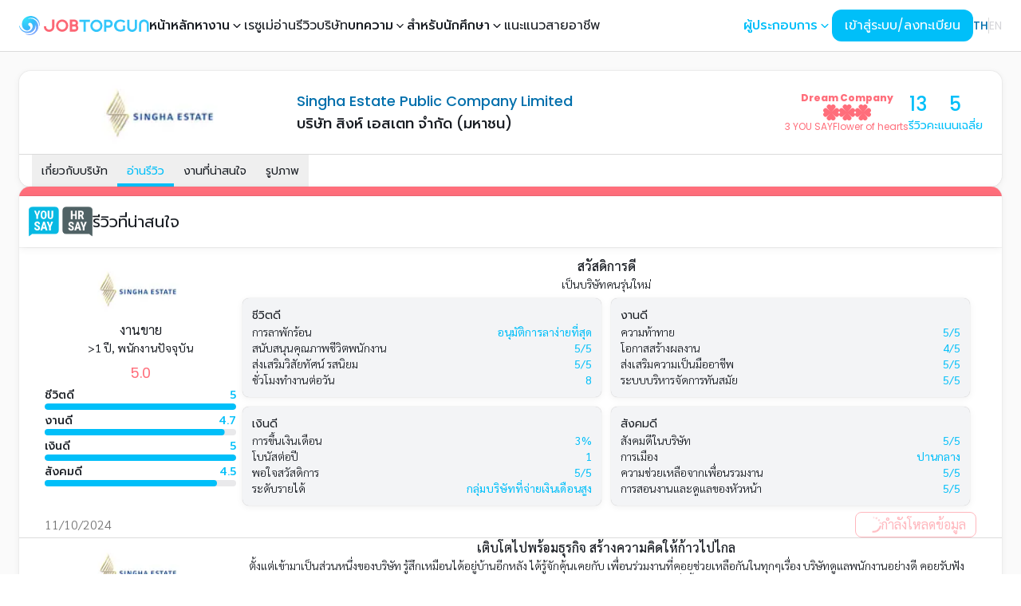

--- FILE ---
content_type: text/html; charset=utf-8
request_url: https://www.jobtopgun.com/th/company/24185/reviews
body_size: 57366
content:
<!DOCTYPE html><html lang="th" class="__variable_9b9fd1 __variable_4c6a84 __variable_009c61" data-sentry-component="Layout" data-sentry-source-file="layout.tsx"><head><meta charSet="utf-8"/><meta name="viewport" content="width=device-width, initial-scale=1, maximum-scale=1"/><link rel="preload" href="/_next/static/media/3a21c9f4c3a68988-s.p.woff2" as="font" crossorigin="" type="font/woff2"/><link rel="preload" href="/_next/static/media/3c365cdafe49b4eb-s.p.woff2" as="font" crossorigin="" type="font/woff2"/><link rel="preload" href="/_next/static/media/4642fe567cc45cd6-s.p.woff2" as="font" crossorigin="" type="font/woff2"/><link rel="preload" href="/_next/static/media/4c285fdca692ea22-s.p.woff2" as="font" crossorigin="" type="font/woff2"/><link rel="preload" href="/_next/static/media/6245472ced48d3be-s.p.woff2" as="font" crossorigin="" type="font/woff2"/><link rel="preload" href="/_next/static/media/7108afb8b1381ad1-s.p.woff2" as="font" crossorigin="" type="font/woff2"/><link rel="preload" href="/_next/static/media/78e502340dd8c813-s.p.woff2" as="font" crossorigin="" type="font/woff2"/><link rel="preload" href="/_next/static/media/7db6c35d839a711c-s.p.woff2" as="font" crossorigin="" type="font/woff2"/><link rel="preload" href="/_next/static/media/8888a3826f4a3af4-s.p.woff2" as="font" crossorigin="" type="font/woff2"/><link rel="preload" href="/_next/static/media/9759834640a8c876-s.p.woff2" as="font" crossorigin="" type="font/woff2"/><link rel="preload" href="/_next/static/media/998fe24807a535a8-s.p.woff2" as="font" crossorigin="" type="font/woff2"/><link rel="preload" href="/_next/static/media/9e82d62334b205f4-s.p.woff2" as="font" crossorigin="" type="font/woff2"/><link rel="preload" href="/_next/static/media/a1a058a3e6543db0-s.p.woff2" as="font" crossorigin="" type="font/woff2"/><link rel="preload" href="/_next/static/media/a979d3d6cbff0fe3-s.p.woff2" as="font" crossorigin="" type="font/woff2"/><link rel="preload" href="/_next/static/media/b957ea75a84b6ea7-s.p.woff2" as="font" crossorigin="" type="font/woff2"/><link rel="preload" href="/_next/static/media/cc9a5f10ece852e7-s.p.woff2" as="font" crossorigin="" type="font/woff2"/><link rel="preload" href="/_next/static/media/d536ec48f0acd73b-s.p.woff2" as="font" crossorigin="" type="font/woff2"/><link rel="preload" href="/_next/static/media/d660c4b004d35ef0-s.p.woff2" as="font" crossorigin="" type="font/woff2"/><link rel="preload" href="/_next/static/media/eafabf029ad39a43-s.p.woff2" as="font" crossorigin="" type="font/woff2"/><link rel="preload" href="/_next/static/media/f33795ed882e5728-s.p.woff2" as="font" crossorigin="" type="font/woff2"/><link rel="preload" href="/_next/static/media/f9c7a19c91a12b77-s.p.woff2" as="font" crossorigin="" type="font/woff2"/><link rel="preload" as="image" href="/images/brand/jobtopgun.svg" fetchPriority="high"/><link rel="stylesheet" href="/_next/static/css/9f6515c13f8b26f5.css" data-precedence="next"/><link rel="stylesheet" href="/_next/static/css/cd9105b0a3ffbbd1.css" data-precedence="next"/><link rel="stylesheet" href="/_next/static/css/64e153bcc931db01.css" data-precedence="next"/><link rel="stylesheet" href="/_next/static/css/a6ce73e58893c201.css" data-precedence="next"/><link rel="stylesheet" href="/_next/static/css/46d2f1b70d0e73f2.css" data-precedence="next"/><link rel="stylesheet" href="/_next/static/css/ef46db3751d8e999.css" data-precedence="next"/><link rel="stylesheet" href="/_next/static/css/13a7aa8b5e9c64f9.css" data-precedence="next"/><link rel="stylesheet" href="/_next/static/css/9bc1ffd3896e0178.css" data-precedence="next"/><link rel="preload" as="script" fetchPriority="low" href="/_next/static/chunks/webpack-5b24271c549457ec.js"/><script src="/_next/static/chunks/063f4b3d-394cbb269b6a5c0f.js" async=""></script><script src="/_next/static/chunks/ca2a7200-f8092a2e6e3bd480.js" async=""></script><script src="/_next/static/chunks/7406-4a0b6c83da87dc00.js" async=""></script><script src="/_next/static/chunks/main-app-c856b8890d9db76f.js" async=""></script><script src="/_next/static/chunks/app/%5Blocale%5D/company/%5BcompanyId%5D/reviews/error-6d62b1857fe10976.js" async=""></script><script src="/_next/static/chunks/app/global-error-cccb43dc6f4929d1.js" async=""></script><script src="/_next/static/chunks/65c3bc29-9320ac67dfb2d425.js" async=""></script><script src="/_next/static/chunks/7389-832f206e06858082.js" async=""></script><script src="/_next/static/chunks/5859-16998910a6c4fbe7.js" async=""></script><script src="/_next/static/chunks/849-b28330145b796339.js" async=""></script><script src="/_next/static/chunks/9755-2b279db8886abd5a.js" async=""></script><script src="/_next/static/chunks/5593-f7b9b2d3ae440858.js" async=""></script><script src="/_next/static/chunks/7378-9a75292ba07e04f4.js" async=""></script><script src="/_next/static/chunks/8822-fbb9cce6d22103ea.js" async=""></script><script src="/_next/static/chunks/5019-8b8bcb4de05e0012.js" async=""></script><script src="/_next/static/chunks/9633-54585cc2891f09f3.js" async=""></script><script src="/_next/static/chunks/5435-b0acdab45fa6edac.js" async=""></script><script src="/_next/static/chunks/9817-eb4ebf3ed92129a2.js" async=""></script><script src="/_next/static/chunks/1426-72ce600f2f6cf85d.js" async=""></script><script src="/_next/static/chunks/app/%5Blocale%5D/company/%5BcompanyId%5D/reviews/page-f0d36b38b18a2f85.js" async=""></script><script src="/_next/static/chunks/1201844c-5e945afb83b48c0d.js" async=""></script><script src="/_next/static/chunks/1496d97a-b9f243613ffaebac.js" async=""></script><script src="/_next/static/chunks/f09a3a52-bbc683a51ff89071.js" async=""></script><script src="/_next/static/chunks/9428-9ecdb47f9a8b4e0a.js" async=""></script><script src="/_next/static/chunks/943-8ed4aed4e70c0766.js" async=""></script><script src="/_next/static/chunks/1131-d57b4c241ed5c3ae.js" async=""></script><script src="/_next/static/chunks/7337-e9847eca633e1b65.js" async=""></script><script src="/_next/static/chunks/1775-24ec7d34f9f4056d.js" async=""></script><script src="/_next/static/chunks/9649-6d4942645b18d0c3.js" async=""></script><script src="/_next/static/chunks/3569-b49453a3ddc49166.js" async=""></script><script src="/_next/static/chunks/7131-68f820ac0f4cfbe3.js" async=""></script><script src="/_next/static/chunks/6826-e3276f337c16dbcd.js" async=""></script><script src="/_next/static/chunks/9403-47090afc9d99e317.js" async=""></script><script src="/_next/static/chunks/838-29a28db05bd1fd13.js" async=""></script><script src="/_next/static/chunks/859-7c4e8cf3e4b0be60.js" async=""></script><script src="/_next/static/chunks/9206-f12d546b838df53a.js" async=""></script><script src="/_next/static/chunks/8090-df37423477ecda15.js" async=""></script><script src="/_next/static/chunks/6026-bcf5777c4e3e9cd7.js" async=""></script><script src="/_next/static/chunks/app/layout-f5d0cc169d73079a.js" async=""></script><script src="/_next/static/chunks/app/not-found-6406a7bd64d2b3d9.js" async=""></script><script src="/_next/static/chunks/65bb94b5-bd62b8808d4a7625.js" async=""></script><script src="/_next/static/chunks/1370-7aeeae88ee8626d5.js" async=""></script><script src="/_next/static/chunks/88-e08eb86d406d636f.js" async=""></script><script src="/_next/static/chunks/655-f7f23da4caf0d63b.js" async=""></script><script src="/_next/static/chunks/3032-61875f104dce4f6e.js" async=""></script><script src="/_next/static/chunks/6623-4abd409a60df6049.js" async=""></script><script src="/_next/static/chunks/8205-84703c6aaa5985b3.js" async=""></script><script src="/_next/static/chunks/8278-b63b08beba78971d.js" async=""></script><script src="/_next/static/chunks/2949-9a0721f91c5a65d1.js" async=""></script><script src="/_next/static/chunks/4860-d51702df7418f4c4.js" async=""></script><script src="/_next/static/chunks/7488-71d36dabb7195bfc.js" async=""></script><script src="/_next/static/chunks/622-d35cdc03a685c0c9.js" async=""></script><script src="/_next/static/chunks/9680-0e440ef0b39d0b19.js" async=""></script><script src="/_next/static/chunks/app/%5Blocale%5D/(homepage)/page-c0ceb27b8fb33f76.js" async=""></script><script src="/_next/static/chunks/5355-a17c21bdc96e6669.js" async=""></script><script src="/_next/static/chunks/7886-7aa336c2768aa577.js" async=""></script><script src="/_next/static/chunks/361-2f927673be311c13.js" async=""></script><script src="/_next/static/chunks/app/%5Blocale%5D/company/%5BcompanyId%5D/layout-7c6aeea66d9fe392.js" async=""></script><script src="/_next/static/chunks/app/%5Blocale%5D/company/%5BcompanyId%5D/not-found-c097d54f7f5a4d32.js" async=""></script><link rel="preload" href="https://www.googletagmanager.com/gtag/js?id=G-2GMNL14H9H" as="script"/><link rel="preload" href="https://www.googletagmanager.com/gtm.js?id=GTM-NR7Z4JB" as="script"/><title>หางาน บริษัท สิงห์ เอสเตท จำกัด (มหาชน) ตำแหน่งงานที่เปิดรับสมัคร | JOBTOPGUN</title><meta name="description" content="หางาน สมัครงานกับ บริษัท สิงห์ เอสเตท จำกัด (มหาชน) (Singha Estate Public Company Limited) พร้อมอ่านข้อมูลบริษัท รีวิวการทำงาน และตำแหน่งงานที่น่าสนใจของบริษัท สิงห์ เอสเตท จำกัด (มหาชน) ที่เว็บไซต์ JOBTOPGUN"/><meta name="application-name" content="JOBTOPGUN"/><link rel="author" href="https://www.singhaestate.co.th/"/><meta name="author" content="บริษัท สิงห์ เอสเตท จำกัด (มหาชน)"/><meta name="publisher" content="JOBTOPGUN"/><link rel="canonical" href="https://www.jobtopgun.com/th/company/24185"/><link rel="alternate" hrefLang="en" href="https://www.jobtopgun.com/en/company/24185"/><meta property="og:title" content="หางาน บริษัท สิงห์ เอสเตท จำกัด (มหาชน) ตำแหน่งงานที่เปิดรับสมัคร | JOBTOPGUN"/><meta property="og:description" content="หางาน สมัครงานกับ บริษัท สิงห์ เอสเตท จำกัด (มหาชน) (Singha Estate Public Company Limited) พร้อมอ่านข้อมูลบริษัท รีวิวการทำงาน และตำแหน่งงานที่น่าสนใจของบริษัท สิงห์ เอสเตท จำกัด (มหาชน) ที่เว็บไซต์ JOBTOPGUN"/><meta property="og:url" content="https://www.jobtopgun.com/th/company/24185"/><meta property="og:site_name" content="JOBTOPGUN"/><meta property="og:locale" content="th"/><meta property="og:image" content="https://static.jobtopgun.com/company_image/13/24185/picslide/24185_1453782674694.jpg"/><meta property="og:image:alt" content="บริษัท สิงห์ เอสเตท จำกัด (มหาชน)"/><meta property="og:image" content="https://static.jobtopgun.com/company_image/13/24185/picslide/24185_1453782694648.jpg"/><meta property="og:image:alt" content="บริษัท สิงห์ เอสเตท จำกัด (มหาชน)"/><meta property="og:image" content="https://static.jobtopgun.com/company_image/13/24185/picslide/24185_1453782701359.jpg"/><meta property="og:image:alt" content="บริษัท สิงห์ เอสเตท จำกัด (มหาชน)"/><meta property="og:image" content="https://static.jobtopgun.com/company_image/13/24185/picslide/24185_1453789710165.jpg"/><meta property="og:image:alt" content="บริษัท สิงห์ เอสเตท จำกัด (มหาชน)"/><meta property="og:image" content="https://static.jobtopgun.com/company_image/13/24185/logo_com_job/j24185.gif?time=20251124162601"/><meta property="og:image:alt" content="บริษัท สิงห์ เอสเตท จำกัด (มหาชน)"/><meta property="og:phone_number" content="0-2050-5555  ต่อ 932"/><meta property="og:fax_number" content="0-2632-4534"/><meta property="og:locale:alternate" content="en"/><meta property="og:type" content="article"/><meta property="article:author" content="บริษัท สิงห์ เอสเตท จำกัด (มหาชน)"/><meta property="article:section" content="Company"/><meta name="twitter:card" content="summary_large_image"/><meta name="twitter:title" content="หางาน บริษัท สิงห์ เอสเตท จำกัด (มหาชน) ตำแหน่งงานที่เปิดรับสมัคร | JOBTOPGUN"/><meta name="twitter:description" content="หางาน สมัครงานกับ บริษัท สิงห์ เอสเตท จำกัด (มหาชน) (Singha Estate Public Company Limited) พร้อมอ่านข้อมูลบริษัท รีวิวการทำงาน และตำแหน่งงานที่น่าสนใจของบริษัท สิงห์ เอสเตท จำกัด (มหาชน) ที่เว็บไซต์ JOBTOPGUN"/><meta name="twitter:image" content="https://static.jobtopgun.com/company_image/13/24185/picslide/24185_1453782674694.jpg"/><meta name="twitter:image:alt" content="บริษัท สิงห์ เอสเตท จำกัด (มหาชน)"/><meta name="twitter:image" content="https://static.jobtopgun.com/company_image/13/24185/picslide/24185_1453782694648.jpg"/><meta name="twitter:image:alt" content="บริษัท สิงห์ เอสเตท จำกัด (มหาชน)"/><meta name="twitter:image" content="https://static.jobtopgun.com/company_image/13/24185/picslide/24185_1453782701359.jpg"/><meta name="twitter:image:alt" content="บริษัท สิงห์ เอสเตท จำกัด (มหาชน)"/><meta name="twitter:image" content="https://static.jobtopgun.com/company_image/13/24185/picslide/24185_1453789710165.jpg"/><meta name="twitter:image:alt" content="บริษัท สิงห์ เอสเตท จำกัด (มหาชน)"/><meta name="twitter:image" content="https://static.jobtopgun.com/company_image/13/24185/logo_com_job/j24185.gif?time=20251124162601"/><meta name="twitter:image:alt" content="บริษัท สิงห์ เอสเตท จำกัด (มหาชน)"/><meta property="al:ios:app_name" content="JOBTOPGUN"/><meta property="al:ios:url" content="https://apps.apple.com/us/app/jobtopgun/id605367531?itsct=apps_box_badge&amp;itscg=30200"/><meta property="al:ios:app_store_id" content="605367531"/><meta property="al:iphone:app_name" content="JOBTOPGUN"/><meta property="al:iphone:url" content="https://apps.apple.com/us/app/jobtopgun/id605367531?itsct=apps_box_badge&amp;itscg=30200"/><meta property="al:iphone:app_store_id" content="605367531"/><meta property="al:ipad:app_name" content="JOBTOPGUN"/><meta property="al:ipad:url" content="https://apps.apple.com/us/app/jobtopgun/id605367531?itsct=apps_box_badge&amp;itscg=30200"/><meta property="al:ipad:app_store_id" content="605367531"/><meta property="al:android:package" content="com.topgun.jobtopgun"/><meta property="al:android:app_name" content="JOBTOPGUN"/><meta property="al:android:url" content="https://play.google.com/store/apps/details?id=com.topgun.jobtopgun&amp;pcampaignid=pcampaignidMKT-Other-global-all-co-prtnr-py-PartBadge-Mar2515-1"/><link rel="icon" href="/favicon.ico" type="image/x-icon" sizes="16x16"/><link rel="icon" href="/favicon.ico"/><meta name="next-size-adjust"/><script type="application/ld+json">{"@context":"https://schema.org","@type":"Organization","name":"JobTopGun","url":"https://www.jobtopgun.com/th","logo":"https://www.jobtopgun.com/images/brand/favicon.png","contactPoint":{"@type":"ContactPoint","telephone":"02-853-6999","contactType":"Customer Service","areaServed":"TH","availableLanguage":"Thai"},"address":{"@type":"PostalAddress","streetAddress":"172/2, 20 Pridi Banomyong 20 Alley, Phra Khanong Nuea, Watthana","addressLocality":"Bangkok","addressRegion":"Bangkok","postalCode":"10110","addressCountry":"TH"}}</script><script type="application/ld+json">{"@context":"https://schema.org","@type":"WebSite","name":"JobTopGun","url":"https://www.jobtopgun.com/th","potentialAction":{"@type":"SearchAction","target":"https://www.jobtopgun.com/th/search?query={search_term_string}","query-input":"required name=search_term_string"}}</script><script src="/_next/static/chunks/polyfills-78c92fac7aa8fdd8.js" noModule=""></script></head><body class="bg-neutral-50"><style data-mantine-styles="true">:root{--mantine-font-family: ;--mantine-font-family-monospace: ;--mantine-font-family-headings: ;}</style><style data-mantine-styles="classes">@media (max-width: 35.99375em) {.mantine-visible-from-xs {display: none !important;}}@media (min-width: 36em) {.mantine-hidden-from-xs {display: none !important;}}@media (max-width: 47.99375em) {.mantine-visible-from-sm {display: none !important;}}@media (min-width: 48em) {.mantine-hidden-from-sm {display: none !important;}}@media (max-width: 61.99375em) {.mantine-visible-from-md {display: none !important;}}@media (min-width: 62em) {.mantine-hidden-from-md {display: none !important;}}@media (max-width: 74.99375em) {.mantine-visible-from-lg {display: none !important;}}@media (min-width: 75em) {.mantine-hidden-from-lg {display: none !important;}}@media (max-width: 87.99375em) {.mantine-visible-from-xl {display: none !important;}}@media (min-width: 88em) {.mantine-hidden-from-xl {display: none !important;}}</style><div id="root-container" class="transition-filter flex flex-col duration-300"><div data-overlay-container="true" data-sentry-element="NextUIProvider" data-sentry-source-file="cc-providers.tsx"><div class="flex min-h-dvh flex-col"><nav data-sentry-element="NextUINavbar" data-sentry-source-file="index.tsx" class="flex z-40 w-full h-auto items-center justify-center data-[menu-open=true]:border-none top-0 inset-x-0 border-b border-divider backdrop-blur-lg data-[menu-open=true]:backdrop-blur-xl backdrop-saturate-150 relative bg-white" style="--navbar-height:4rem"><header class="z-40 flex px-6 gap-4 w-full flex-row relative flex-nowrap items-center justify-between h-[var(--navbar-height)] max-w-[1280px]"><ul class="flex gap-4 h-full flex-row flex-nowrap items-center data-[justify=start]:justify-start data-[justify=start]:flex-grow data-[justify=start]:basis-0 data-[justify=center]:justify-center data-[justify=end]:justify-end data-[justify=end]:flex-grow data-[justify=end]:basis-0 xl:hidden" data-justify="start" data-sentry-element="NavbarContent" data-sentry-source-file="index.tsx"><li class="text-medium whitespace-nowrap box-border list-none data-[active=true]:font-semibold" data-sentry-element="NavbarItem" data-sentry-source-file="index.tsx"><svg stroke="currentColor" fill="currentColor" stroke-width="0" viewBox="0 0 24 24" aria-hidden="true" class="h-8 w-8" data-sentry-element="HiBars3" data-sentry-source-file="index.tsx" height="1em" width="1em" xmlns="http://www.w3.org/2000/svg"><path fill-rule="evenodd" d="M3 6.75A.75.75 0 013.75 6h16.5a.75.75 0 010 1.5H3.75A.75.75 0 013 6.75zM3 12a.75.75 0 01.75-.75h16.5a.75.75 0 010 1.5H3.75A.75.75 0 013 12zm0 5.25a.75.75 0 01.75-.75h16.5a.75.75 0 010 1.5H3.75a.75.75 0 01-.75-.75z" clip-rule="evenodd"></path></svg></li></ul><ul class="flex gap-4 h-full flex-row flex-nowrap items-center data-[justify=start]:justify-start data-[justify=start]:flex-grow data-[justify=start]:basis-0 data-[justify=center]:justify-center data-[justify=end]:justify-end data-[justify=end]:flex-grow data-[justify=end]:basis-0 pr-3 xl:hidden" data-justify="center" data-sentry-element="NavbarContent" data-sentry-source-file="index.tsx"><li class="list-none data-[active=true]:font-semibold flex basis-0 flex-row flex-grow flex-nowrap justify-start bg-transparent items-center no-underline text-medium whitespace-nowrap box-border" data-sentry-element="NavbarBrand" data-sentry-source-file="index.tsx"><a class="relative items-center tap-highlight-transparent outline-none data-[focus-visible=true]:z-10 data-[focus-visible=true]:outline-2 data-[focus-visible=true]:outline-focus data-[focus-visible=true]:outline-offset-2 text-medium text-primary no-underline hover:opacity-80 active:opacity-disabled transition-opacity flex" data-sentry-element="Link" data-sentry-source-file="index.tsx" href="/" tabindex="0" role="link"><img alt="JOBTOPGUN" data-sentry-element="Image" data-sentry-source-file="index.tsx" fetchPriority="high" width="180" height="30" decoding="async" data-nimg="1" class="h-6 w-auto" style="color:transparent" src="/images/brand/jobtopgun.svg"/></a></li></ul><ul class="h-full flex-row flex-nowrap items-center data-[justify=start]:justify-start data-[justify=start]:flex-grow data-[justify=start]:basis-0 data-[justify=center]:justify-center data-[justify=end]:justify-end data-[justify=end]:flex-grow data-[justify=end]:basis-0 hidden gap-4 xl:flex" data-justify="center" data-sentry-element="NavbarContent" data-sentry-source-file="index.tsx"><li class="list-none data-[active=true]:font-semibold flex basis-0 flex-row flex-grow flex-nowrap justify-start bg-transparent items-center no-underline text-medium whitespace-nowrap box-border" data-sentry-element="NavbarBrand" data-sentry-source-file="index.tsx"><a class="relative items-center tap-highlight-transparent outline-none data-[focus-visible=true]:z-10 data-[focus-visible=true]:outline-2 data-[focus-visible=true]:outline-focus data-[focus-visible=true]:outline-offset-2 text-medium text-primary no-underline hover:opacity-80 active:opacity-disabled transition-opacity flex" data-sentry-element="Link" data-sentry-source-file="index.tsx" href="/" tabindex="0" role="link"><img alt="JOBTOPGUN" data-sentry-element="Image" data-sentry-source-file="index.tsx" fetchPriority="high" width="180" height="30" decoding="async" data-nimg="1" class="h-6 w-auto" style="color:transparent" src="/images/brand/jobtopgun.svg"/></a></li><li class="text-medium whitespace-nowrap box-border list-none data-[active=true]:font-semibold" data-sentry-element="NavbarItem" data-sentry-source-file="index.tsx"><a class="tap-highlight-transparent no-underline hover:opacity-80 active:opacity-disabled transition-opacity z-0 group relative inline-flex items-center justify-center box-border appearance-none select-none whitespace-nowrap subpixel-antialiased overflow-hidden tap-highlight-transparent data-[pressed=true]:scale-[0.97] outline-none data-[focus-visible=true]:z-10 data-[focus-visible=true]:outline-2 data-[focus-visible=true]:outline-focus data-[focus-visible=true]:outline-offset-2 h-10 gap-2 rounded-medium [&amp;&gt;svg]:max-w-[theme(spacing.8)] transition-transform-colors-opacity motion-reduce:transition-none min-w-fit gap-x-0 bg-transparent p-0 text-medium font-medium text-foreground data-[hover=true]:bg-transparent" data-sentry-element="Button" data-sentry-source-file="index.tsx" href="/" tabindex="0" role="button">หน้าหลัก</a></li><li class="text-medium whitespace-nowrap box-border list-none data-[active=true]:font-semibold" data-sentry-element="NavbarItem" data-sentry-source-file="index.tsx"><div class="dropdown_nav_dropdown___DYvW" data-active="false" data-dropdown="true" data-sentry-component="FindJobDropdown" data-sentry-source-file="find-job-dropdown.tsx"><button class="dropdown_dropdown_button__EgRDY">หางาน<svg stroke="currentColor" fill="currentColor" stroke-width="0" viewBox="0 0 20 20" aria-hidden="true" class="dropdown_chevron__6J_Jn" data-sentry-element="HiMiniChevronDown" data-sentry-source-file="find-job-dropdown.tsx" height="1em" width="1em" xmlns="http://www.w3.org/2000/svg"><path fill-rule="evenodd" d="M5.23 7.21a.75.75 0 011.06.02L10 11.168l3.71-3.938a.75.75 0 111.08 1.04l-4.25 4.5a.75.75 0 01-1.08 0l-4.25-4.5a.75.75 0 01.02-1.06z" clip-rule="evenodd"></path></svg></button><div class="dropdown_nav_dropdown_content__uGhEA"><a class="dropdown_nav_dropdown_item__CSNxT" data-sentry-element="Link" data-sentry-source-file="find-job-dropdown.tsx" href="/job-categories/job-fields">หางานตามสายอาชีพ</a><a class="dropdown_nav_dropdown_item__CSNxT" data-sentry-element="Link" data-sentry-source-file="find-job-dropdown.tsx" href="/job-categories/industries">หางานตามประเภทธุรกิจ</a><a class="dropdown_nav_dropdown_item__CSNxT" data-sentry-element="Link" data-sentry-source-file="find-job-dropdown.tsx" href="/job-categories/locations">หางานตามพื้นที่</a><a class="dropdown_nav_dropdown_item__CSNxT" data-sentry-element="Link" data-sentry-source-file="find-job-dropdown.tsx" href="/jobs/bts">หางานใกล้ BTS</a><a class="dropdown_nav_dropdown_item__CSNxT" data-sentry-element="Link" data-sentry-source-file="find-job-dropdown.tsx" href="/jobs/mrt">หางานใกล้ MRT</a><a class="dropdown_nav_dropdown_item__CSNxT" data-sentry-element="Link" data-sentry-source-file="find-job-dropdown.tsx" href="/jobs/graduate">หางานนักศึกษาจบใหม่</a><a class="dropdown_nav_dropdown_item__CSNxT" data-sentry-element="Link" data-sentry-source-file="find-job-dropdown.tsx" href="/leading-companies">หางานตามบริษัทชั้นนำ</a></div></div></li><li class="text-medium whitespace-nowrap box-border list-none data-[active=true]:font-semibold" data-sentry-element="NavbarItem" data-sentry-source-file="index.tsx"><a class="tap-highlight-transparent no-underline hover:opacity-80 active:opacity-disabled transition-opacity z-0 group relative inline-flex items-center justify-center box-border appearance-none select-none whitespace-nowrap font-normal subpixel-antialiased overflow-hidden tap-highlight-transparent data-[pressed=true]:scale-[0.97] outline-none data-[focus-visible=true]:z-10 data-[focus-visible=true]:outline-2 data-[focus-visible=true]:outline-focus data-[focus-visible=true]:outline-offset-2 h-10 gap-2 rounded-medium [&amp;&gt;svg]:max-w-[theme(spacing.8)] transition-transform-colors-opacity motion-reduce:transition-none min-w-fit gap-x-0 bg-transparent p-0 text-medium text-foreground data-[hover=true]:bg-transparent" data-sentry-element="Button" data-sentry-source-file="index.tsx" href="https://www.jobtopgun.com/super-resume" target="_blank" tabindex="0" role="button">เรซูเม่</a></li><li class="text-medium whitespace-nowrap box-border list-none data-[active=true]:font-semibold" data-sentry-element="NavbarItem" data-sentry-source-file="index.tsx"><a class="tap-highlight-transparent no-underline hover:opacity-80 active:opacity-disabled transition-opacity z-0 group relative inline-flex items-center justify-center box-border appearance-none select-none whitespace-nowrap font-normal subpixel-antialiased overflow-hidden tap-highlight-transparent data-[pressed=true]:scale-[0.97] outline-none data-[focus-visible=true]:z-10 data-[focus-visible=true]:outline-2 data-[focus-visible=true]:outline-focus data-[focus-visible=true]:outline-offset-2 h-10 gap-2 rounded-medium [&amp;&gt;svg]:max-w-[theme(spacing.8)] transition-transform-colors-opacity motion-reduce:transition-none min-w-fit gap-x-0 bg-transparent p-0 text-medium text-foreground data-[hover=true]:bg-transparent" data-sentry-element="Button" data-sentry-source-file="index.tsx" href="https://www.yousayhrsay.com/th" target="_blank" rel="noopener noreferrer" tabindex="0" role="button">อ่านรีวิวบริษัท</a></li><li class="text-medium whitespace-nowrap box-border list-none data-[active=true]:font-semibold" data-sentry-element="NavbarItem" data-sentry-source-file="index.tsx"><div class="dropdown_nav_dropdown___DYvW" data-active="false" data-dropdown="true" data-sentry-component="ArticlesDropdown" data-sentry-source-file="articles-dropdown.tsx"><button class="dropdown_dropdown_button__EgRDY">บทความ<svg stroke="currentColor" fill="currentColor" stroke-width="0" viewBox="0 0 20 20" aria-hidden="true" class="dropdown_chevron__6J_Jn" data-sentry-element="HiMiniChevronDown" data-sentry-source-file="articles-dropdown.tsx" height="1em" width="1em" xmlns="http://www.w3.org/2000/svg"><path fill-rule="evenodd" d="M5.23 7.21a.75.75 0 011.06.02L10 11.168l3.71-3.938a.75.75 0 111.08 1.04l-4.25 4.5a.75.75 0 01-1.08 0l-4.25-4.5a.75.75 0 01.02-1.06z" clip-rule="evenodd"></path></svg></button><div class="dropdown_nav_dropdown_content__uGhEA"><a class="dropdown_nav_dropdown_item__CSNxT" data-sentry-element="Link" data-sentry-source-file="articles-dropdown.tsx" href="https://www.jobtopgun.com/article/category/job-update">บทความงานเด่นบริษัทดัง</a><a class="dropdown_nav_dropdown_item__CSNxT" data-sentry-element="Link" data-sentry-source-file="articles-dropdown.tsx" href="https://www.jobtopgun.com/article/category/government-job">บทความงานราชการ</a><a class="dropdown_nav_dropdown_item__CSNxT" data-sentry-element="Link" data-sentry-source-file="articles-dropdown.tsx" href="https://www.jobtopgun.com/article/category/job-advice">บทความ JOB Advice</a><a class="dropdown_nav_dropdown_item__CSNxT" data-sentry-element="Link" data-sentry-source-file="articles-dropdown.tsx" href="https://www.jobtopgun.com/article/category/interested">บทความเรื่องน่ารู้เกี่ยวกับการสมัครงาน</a></div></div></li><li class="text-medium whitespace-nowrap box-border list-none data-[active=true]:font-semibold" data-sentry-element="NavbarItem" data-sentry-source-file="index.tsx"><div class="dropdown_nav_dropdown___DYvW" data-active="false" data-dropdown="true" data-sentry-component="ForStudentDropdown" data-sentry-source-file="for-student-dropdown.tsx"><button class="dropdown_dropdown_button__EgRDY">สำหรับนักศึกษา<svg stroke="currentColor" fill="currentColor" stroke-width="0" viewBox="0 0 20 20" aria-hidden="true" class="dropdown_chevron__6J_Jn" data-sentry-element="HiMiniChevronDown" data-sentry-source-file="for-student-dropdown.tsx" height="1em" width="1em" xmlns="http://www.w3.org/2000/svg"><path fill-rule="evenodd" d="M5.23 7.21a.75.75 0 011.06.02L10 11.168l3.71-3.938a.75.75 0 111.08 1.04l-4.25 4.5a.75.75 0 01-1.08 0l-4.25-4.5a.75.75 0 01.02-1.06z" clip-rule="evenodd"></path></svg></button><div class="dropdown_nav_dropdown_content__uGhEA"><a class="dropdown_nav_dropdown_item__CSNxT" data-sentry-element="Link" data-sentry-source-file="for-student-dropdown.tsx" href="/fresh-graduate">นักศึกษาจบใหม่</a><a class="dropdown_nav_dropdown_item__CSNxT" data-sentry-element="Link" data-sentry-source-file="for-student-dropdown.tsx" href="/intern">นักศึกษาฝึกงาน</a></div></div></li><li class="text-medium whitespace-nowrap box-border list-none data-[active=true]:font-semibold" data-sentry-element="NavbarItem" data-sentry-source-file="index.tsx"><a class="tap-highlight-transparent no-underline hover:opacity-80 active:opacity-disabled transition-opacity z-0 group relative inline-flex items-center justify-center box-border appearance-none select-none whitespace-nowrap font-normal subpixel-antialiased overflow-hidden tap-highlight-transparent data-[pressed=true]:scale-[0.97] outline-none data-[focus-visible=true]:z-10 data-[focus-visible=true]:outline-2 data-[focus-visible=true]:outline-focus data-[focus-visible=true]:outline-offset-2 h-10 gap-2 rounded-medium [&amp;&gt;svg]:max-w-[theme(spacing.8)] transition-transform-colors-opacity motion-reduce:transition-none min-w-fit gap-x-0 bg-transparent p-0 text-medium text-foreground data-[hover=true]:bg-transparent" data-sentry-element="Button" data-sentry-source-file="index.tsx" href="/career-guide" tabindex="0" role="button">แนะแนวสายอาชีพ</a></li></ul><ul class="flex gap-4 h-full flex-row flex-nowrap items-center data-[justify=start]:justify-start data-[justify=start]:flex-grow data-[justify=start]:basis-0 data-[justify=center]:justify-center data-[justify=end]:justify-end data-[justify=end]:flex-grow data-[justify=end]:basis-0" data-justify="end" data-sentry-element="NavbarContent" data-sentry-source-file="index.tsx"><div class="hidden items-center gap-2 xl:flex"><div class="dropdown_nav_dropdown___DYvW" data-active="false" data-dropdown="true" data-sentry-component="EmployerDropdown" data-sentry-source-file="employer-dropdown.tsx"><button class="dropdown_dropdown_button__EgRDY text-primary">ผู้ประกอบการ<svg stroke="currentColor" fill="currentColor" stroke-width="0" viewBox="0 0 20 20" aria-hidden="true" class="dropdown_chevron__6J_Jn" data-sentry-element="HiMiniChevronDown" data-sentry-source-file="employer-dropdown.tsx" height="1em" width="1em" xmlns="http://www.w3.org/2000/svg"><path fill-rule="evenodd" d="M5.23 7.21a.75.75 0 011.06.02L10 11.168l3.71-3.938a.75.75 0 111.08 1.04l-4.25 4.5a.75.75 0 01-1.08 0l-4.25-4.5a.75.75 0 01.02-1.06z" clip-rule="evenodd"></path></svg></button><div class="dropdown_nav_dropdown_content__uGhEA"><a href="https://superrecruit.jobtopgun.com/?locale=th-TH" target="_blank" rel="noopener noreferrer" class="dropdown_nav_dropdown_item__CSNxT">ผู้ประกอบการเข้าสู่ระบบ</a><a href="https://www.jobtopgun.com/salesonline/th" target="_blank" rel="noopener noreferrer" class="dropdown_nav_dropdown_item__CSNxT">แพ็คเกจลงประกาศหาพนักงาน</a></div></div><li class="text-medium whitespace-nowrap box-border list-none data-[active=true]:font-semibold"><button class="z-0 group relative inline-flex items-center justify-center box-border appearance-none select-none whitespace-nowrap font-normal subpixel-antialiased overflow-hidden tap-highlight-transparent data-[pressed=true]:scale-[0.97] outline-none data-[focus-visible=true]:z-10 data-[focus-visible=true]:outline-2 data-[focus-visible=true]:outline-focus data-[focus-visible=true]:outline-offset-2 px-4 min-w-20 h-10 gap-2 rounded-medium [&amp;&gt;svg]:max-w-[theme(spacing.8)] transition-transform-colors-opacity motion-reduce:transition-none bg-primary text-primary-foreground data-[hover=true]:opacity-hover text-[16px]" type="button" data-sentry-element="Button" data-sentry-component="AuthButton" data-sentry-source-file="index.tsx">เข้าสู่ระบบ/ลงทะเบียน</button></li></div><li class="text-medium whitespace-nowrap box-border list-none data-[active=true]:font-semibold hidden xl:flex" data-sentry-element="NavbarItem" data-sentry-source-file="index.tsx"><div class="flex" data-sentry-component="LocaleSwitcher" data-sentry-source-file="index.tsx"><div class="flex gap-1"><a class="relative inline-flex items-center text-sm text-default no-underline transition-opacity tap-highlight-transparent hover:opacity-80 active:opacity-disabled data-[locale=&#x27;th&#x27;]:font-medium data-[locale=&#x27;th&#x27;]:text-sub-primary " data-locale="th" href="/th//company/24185/reviews" aria-label="เปลี่ยนเป็นภาษาไทย">TH</a><div class="shrink-0 bg-divider border-none h-full w-divider" role="separator" data-orientation="vertical" aria-orientation="vertical" data-sentry-element="Divider" data-sentry-source-file="index.tsx"></div><a class="relative inline-flex items-center text-sm text-default no-underline transition-opacity tap-highlight-transparent hover:opacity-80 active:opacity-disabled data-[locale=&#x27;en&#x27;]:font-medium data-[locale=&#x27;en&#x27;]:text-sub-primary" data-locale="th" href="/en//company/24185/reviews" aria-label="Change to English">EN</a></div></div></li></ul></header></nav><main class="container flex flex-col gap-6 py-6"><div class="flex flex-col relative overflow-hidden h-auto text-foreground box-border bg-content1 outline-none data-[focus-visible=true]:z-10 data-[focus-visible=true]:outline-2 data-[focus-visible=true]:outline-focus data-[focus-visible=true]:outline-offset-2 shadow-small rounded-large transition-transform-background motion-reduce:transition-none" tabindex="-1" data-sentry-element="Card" data-sentry-component="StickyCompanyNavbar" data-sentry-source-file="index.tsx"><div><div class="flex flex-col overflow-hidden bg-white"><div class="p-3 z-10 w-full justify-start shrink-0 overflow-inherit color-inherit subpixel-antialiased rounded-t-large flex items-stretch gap-2 md:gap-4" data-sentry-element="CardHeader" data-sentry-source-file="sticky-company-navbar-content.tsx"><div class="flex flex-1 flex-col gap-2 lg:flex-row lg:items-center lg:gap-3"><img alt="บริษัท สิงห์ เอสเตท จำกัด (มหาชน)" data-sentry-element="Image" data-sentry-source-file="sticky-company-navbar-content.tsx" loading="lazy" width="160" height="160" decoding="async" data-nimg="1" class="aspect-video h-10 w-auto shrink-0 self-start object-contain object-left sm:h-12 lg:h-16 lg:w-auto lg:object-center xl:h-20" style="color:transparent" srcSet="/_next/image?url=https%3A%2F%2Fstatic.jobtopgun.com%2Fcompany_image%2F13%2F24185%2Flogo_com_job%2Fj24185.gif%3Ftime%3D20251124162601&amp;w=256&amp;q=75 1x, /_next/image?url=https%3A%2F%2Fstatic.jobtopgun.com%2Fcompany_image%2F13%2F24185%2Flogo_com_job%2Fj24185.gif%3Ftime%3D20251124162601&amp;w=384&amp;q=75 2x" src="/_next/image?url=https%3A%2F%2Fstatic.jobtopgun.com%2Fcompany_image%2F13%2F24185%2Flogo_com_job%2Fj24185.gif%3Ftime%3D20251124162601&amp;w=384&amp;q=75"/><div class="flex flex-1 flex-col"><h1 class="text-pretty text-xs font-medium text-sub-primary sm:text-sm md:text-lg lg:text-lg">Singha Estate Public Company Limited</h1><h2 class="text-pretty text-xs font-medium text-foreground sm:text-sm md:text-lg lg:text-lg">บริษัท สิงห์ เอสเตท จำกัด (มหาชน)</h2></div></div><div class="flex flex-col items-center justify-between gap-2 pr-3 lg:flex-row lg:gap-3 xl:gap-6"><div class="flex flex-col items-center gap-1 sm:flex-row sm:gap-2 lg:gap-3 xl:gap-6"><a class="relative tap-highlight-transparent outline-none data-[focus-visible=true]:z-10 data-[focus-visible=true]:outline-2 data-[focus-visible=true]:outline-focus data-[focus-visible=true]:outline-offset-2 text-medium text-primary no-underline hover:opacity-80 active:opacity-disabled transition-opacity flex flex-col items-center lg:gap-1" href="https://www.yousayhrsay.com/company/yousay/บริษัท-สิงห์-เอสเตท-จำกัด-มหาชน-24185" target="_blank" rel="noopener noreferrer" tabindex="0" role="link"><span class="text-center text-[10px] font-extrabold leading-4 text-secondary md:text-[11px] md:leading-5 lg:text-xs">Dream Company</span><div class="flex gap-1"><img alt="Clover Leaf" loading="lazy" width="24" height="24" decoding="async" data-nimg="1" class="size-3 object-contain md:size-4 lg:size-5" style="color:transparent" src="/_next/static/media/clover-leaf.f98578e4.svg"/><img alt="Clover Leaf" loading="lazy" width="24" height="24" decoding="async" data-nimg="1" class="size-3 object-contain md:size-4 lg:size-5" style="color:transparent" src="/_next/static/media/clover-leaf.f98578e4.svg"/><img alt="Clover Leaf" loading="lazy" width="24" height="24" decoding="async" data-nimg="1" class="size-3 object-contain md:size-4 lg:size-5" style="color:transparent" src="/_next/static/media/clover-leaf.f98578e4.svg"/></div><div class="flex flex-wrap justify-center gap-x-0.5 text-[10px] leading-4 text-secondary md:text-[11px] md:leading-5 lg:text-xs"><span class="text-center">3 YOU SAY</span><span class="text-center">Flower of hearts</span></div></a><div class="flex gap-1 text-center sm:items-center sm:gap-2 lg:gap-3 xl:gap-6"><a class="relative items-center tap-highlight-transparent outline-none data-[focus-visible=true]:z-10 data-[focus-visible=true]:outline-2 data-[focus-visible=true]:outline-focus data-[focus-visible=true]:outline-offset-2 text-medium text-primary no-underline hover:opacity-80 active:opacity-disabled transition-opacity flex flex-col gap-1 lg:gap-2" href="https://www.yousayhrsay.com/company/yousay/บริษัท-สิงห์-เอสเตท-จำกัด-มหาชน-24185" target="_blank" rel="noopener noreferrer" tabindex="0" role="link"><span class="text-sm font-medium leading-3 text-primary md:text-lg lg:text-2xl">13</span><span class="text-[10px] leading-3 text-foreground-500 md:text-xs lg:text-sm">รีวิว</span></a><a class="relative items-center tap-highlight-transparent outline-none data-[focus-visible=true]:z-10 data-[focus-visible=true]:outline-2 data-[focus-visible=true]:outline-focus data-[focus-visible=true]:outline-offset-2 text-medium text-primary no-underline hover:opacity-80 active:opacity-disabled transition-opacity flex flex-col gap-1 lg:gap-2" href="https://www.yousayhrsay.com/company/yousay/บริษัท-สิงห์-เอสเตท-จำกัด-มหาชน-24185" target="_blank" rel="noopener noreferrer" tabindex="0" role="link"><span class="text-sm font-medium leading-3 text-primary md:text-lg lg:text-2xl">5</span><span class="text-[10px] leading-3 text-foreground-500 md:text-xs lg:text-sm">คะแนนเฉลี่ย</span></a></div></div></div></div><hr class="shrink-0 bg-divider border-none w-full h-divider" role="separator" data-sentry-element="Divider" data-sentry-source-file="sticky-company-navbar-content.tsx"/><div data-slot="base" class="inline-flex" aria-label="Company Menu" data-sentry-element="NextUITabs" data-sentry-component="Tabs" data-sentry-source-file="index.tsx"><div data-slot="tabList" class="flex p-1 h-fit items-center flex-nowrap overflow-x-scroll scrollbar-hide bg-transparent dark:bg-transparent rounded-none py-0 px-4 gap-0" id="react-aria-:R3apuuu6mpkq:" aria-label="Company Menu" role="tablist" aria-orientation="horizontal"><button data-slot="tab" data-sentry-element="Tab" data-sentry-source-file="index.tsx" tabindex="-1" data-key="about-company" id="react-aria-:R3apuuu6mpkq:-tab-about-company" aria-selected="false" role="tab" class="z-0 w-full flex group relative justify-center items-center cursor-pointer transition-opacity tap-highlight-transparent data-[disabled=true]:cursor-not-allowed data-[disabled=true]:opacity-30 data-[hover-unselected=true]:opacity-disabled outline-none data-[focus-visible=true]:z-10 data-[focus-visible=true]:outline-2 data-[focus-visible=true]:outline-focus data-[focus-visible=true]:outline-offset-2 text-small rounded-none h-10 p-0 [&amp;_a]:data-[selected=true]:!text-primary [&amp;_a]:!text-foreground" type="button"><div class="relative z-10 whitespace-nowrap transition-colors group-data-[selected=true]:text-primary text-foreground h-full flex" data-slot="tabContent"><a class="relative tap-highlight-transparent outline-none data-[focus-visible=true]:z-10 data-[focus-visible=true]:outline-2 data-[focus-visible=true]:outline-focus data-[focus-visible=true]:outline-offset-2 text-small text-primary no-underline hover:opacity-80 active:opacity-disabled transition-opacity flex items-center justify-center px-3" href="/company/24185" tabindex="0" role="link">เกี่ยวกับบริษัท</a></div></button><button data-slot="tab" data-sentry-element="Tab" data-sentry-source-file="index.tsx" tabindex="-1" data-key="why-join-us" id="react-aria-:R3apuuu6mpkq:-tab-why-join-us" aria-selected="false" role="tab" class="z-0 w-full group relative justify-center items-center cursor-pointer transition-opacity tap-highlight-transparent data-[disabled=true]:cursor-not-allowed data-[disabled=true]:opacity-30 data-[hover-unselected=true]:opacity-disabled outline-none data-[focus-visible=true]:z-10 data-[focus-visible=true]:outline-2 data-[focus-visible=true]:outline-focus data-[focus-visible=true]:outline-offset-2 text-small rounded-none h-10 p-0 [&amp;_a]:data-[selected=true]:!text-primary [&amp;_a]:!text-foreground hidden" type="button"><div class="relative z-10 whitespace-nowrap transition-colors group-data-[selected=true]:text-primary text-foreground h-full flex" data-slot="tabContent"><a class="relative tap-highlight-transparent outline-none data-[focus-visible=true]:z-10 data-[focus-visible=true]:outline-2 data-[focus-visible=true]:outline-focus data-[focus-visible=true]:outline-offset-2 text-small text-primary no-underline hover:opacity-80 active:opacity-disabled transition-opacity flex items-center justify-center px-3" href="/company/24185/why-join-us" tabindex="0" role="link">ทำไมต้องร่วมงานกับเรา</a></div></button><button data-selected="true" data-slot="tab" data-sentry-element="Tab" data-sentry-source-file="index.tsx" tabindex="-1" data-key="reviews" id="react-aria-:R3apuuu6mpkq:-tab-reviews" aria-selected="true" role="tab" class="z-0 w-full flex group relative justify-center items-center cursor-pointer transition-opacity tap-highlight-transparent data-[disabled=true]:cursor-not-allowed data-[disabled=true]:opacity-30 data-[hover-unselected=true]:opacity-disabled outline-none data-[focus-visible=true]:z-10 data-[focus-visible=true]:outline-2 data-[focus-visible=true]:outline-focus data-[focus-visible=true]:outline-offset-2 text-small rounded-none h-10 p-0 [&amp;_a]:data-[selected=true]:!text-primary [&amp;_a]:!text-foreground" type="button"><div class="relative z-10 whitespace-nowrap transition-colors group-data-[selected=true]:text-primary text-foreground h-full flex" data-slot="tabContent"><a class="relative tap-highlight-transparent outline-none data-[focus-visible=true]:z-10 data-[focus-visible=true]:outline-2 data-[focus-visible=true]:outline-focus data-[focus-visible=true]:outline-offset-2 text-small text-primary no-underline hover:opacity-80 active:opacity-disabled transition-opacity flex items-center justify-center px-3" href="/company/24185/reviews" tabindex="0" role="link">อ่านรีวิว</a></div></button><button data-slot="tab" data-sentry-element="Tab" data-sentry-source-file="index.tsx" tabindex="-1" data-key="jobs" id="react-aria-:R3apuuu6mpkq:-tab-jobs" aria-selected="false" role="tab" class="z-0 w-full flex group relative justify-center items-center cursor-pointer transition-opacity tap-highlight-transparent data-[disabled=true]:cursor-not-allowed data-[disabled=true]:opacity-30 data-[hover-unselected=true]:opacity-disabled outline-none data-[focus-visible=true]:z-10 data-[focus-visible=true]:outline-2 data-[focus-visible=true]:outline-focus data-[focus-visible=true]:outline-offset-2 text-small rounded-none h-10 p-0 [&amp;_a]:data-[selected=true]:!text-primary [&amp;_a]:!text-foreground" type="button"><div class="relative z-10 whitespace-nowrap transition-colors group-data-[selected=true]:text-primary text-foreground h-full flex" data-slot="tabContent"><a class="relative tap-highlight-transparent outline-none data-[focus-visible=true]:z-10 data-[focus-visible=true]:outline-2 data-[focus-visible=true]:outline-focus data-[focus-visible=true]:outline-offset-2 text-small text-primary no-underline hover:opacity-80 active:opacity-disabled transition-opacity flex items-center justify-center px-3" href="/company/24185/jobs" tabindex="0" role="link">งานที่น่าสนใจ</a></div></button><button data-slot="tab" data-sentry-element="Tab" data-sentry-source-file="index.tsx" tabindex="-1" data-key="photos" id="react-aria-:R3apuuu6mpkq:-tab-photos" aria-selected="false" role="tab" class="z-0 w-full flex group relative justify-center items-center cursor-pointer transition-opacity tap-highlight-transparent data-[disabled=true]:cursor-not-allowed data-[disabled=true]:opacity-30 data-[hover-unselected=true]:opacity-disabled outline-none data-[focus-visible=true]:z-10 data-[focus-visible=true]:outline-2 data-[focus-visible=true]:outline-focus data-[focus-visible=true]:outline-offset-2 text-small rounded-none h-10 p-0 [&amp;_a]:data-[selected=true]:!text-primary [&amp;_a]:!text-foreground" type="button"><div class="relative z-10 whitespace-nowrap transition-colors group-data-[selected=true]:text-primary text-foreground h-full flex" data-slot="tabContent"><a class="relative tap-highlight-transparent outline-none data-[focus-visible=true]:z-10 data-[focus-visible=true]:outline-2 data-[focus-visible=true]:outline-focus data-[focus-visible=true]:outline-offset-2 text-small text-primary no-underline hover:opacity-80 active:opacity-disabled transition-opacity flex items-center justify-center px-3" href="/company/24185/photos" tabindex="0" role="link">รูปภาพ</a></div></button><button data-slot="tab" data-sentry-element="Tab" data-sentry-source-file="index.tsx" tabindex="-1" data-key="videos" id="react-aria-:R3apuuu6mpkq:-tab-videos" aria-selected="false" role="tab" class="z-0 w-full group relative justify-center items-center cursor-pointer transition-opacity tap-highlight-transparent data-[disabled=true]:cursor-not-allowed data-[disabled=true]:opacity-30 data-[hover-unselected=true]:opacity-disabled outline-none data-[focus-visible=true]:z-10 data-[focus-visible=true]:outline-2 data-[focus-visible=true]:outline-focus data-[focus-visible=true]:outline-offset-2 text-small rounded-none h-10 p-0 [&amp;_a]:data-[selected=true]:!text-primary [&amp;_a]:!text-foreground hidden" type="button"><div class="relative z-10 whitespace-nowrap transition-colors group-data-[selected=true]:text-primary text-foreground h-full flex" data-slot="tabContent"><a class="relative tap-highlight-transparent outline-none data-[focus-visible=true]:z-10 data-[focus-visible=true]:outline-2 data-[focus-visible=true]:outline-focus data-[focus-visible=true]:outline-offset-2 text-small text-primary no-underline hover:opacity-80 active:opacity-disabled transition-opacity flex items-center justify-center px-3" href="/company/24185/videos" tabindex="0" role="link">วิดีโอ</a></div></button></div></div></div></div></div><div class="flex flex-col" data-sentry-component="Page" data-sentry-source-file="page.tsx"><div class="flex flex-col relative overflow-hidden h-auto text-foreground box-border bg-content1 outline-none data-[focus-visible=true]:z-10 data-[focus-visible=true]:outline-2 data-[focus-visible=true]:outline-focus data-[focus-visible=true]:outline-offset-2 shadow-small rounded-large transition-transform-background motion-reduce:transition-none font-sarabun before:h-3 before:w-full before:bg-secondary" tabindex="-1" id="why-join-us" data-sentry-element="Card" data-sentry-source-file="page.tsx"><div class="flex p-3 z-10 w-full justify-start items-center shrink-0 overflow-inherit color-inherit subpixel-antialiased gap-4 rounded-none font-prompt shadow-small" data-sentry-element="CardHeader" data-sentry-source-file="page.tsx"><img alt="You Say HR Say Logo" data-sentry-element="Image" data-sentry-source-file="page.tsx" loading="lazy" width="737" height="342" decoding="async" data-nimg="1" class="h-8 w-16 sm:h-10 sm:w-20" style="color:transparent" src="/_next/static/media/you-say-hr-say.ff835975.svg"/><h2 class="inline-flex flex-wrap gap-x-1 text-lg sm:text-xl">รีวิวที่น่าสนใจ</h2></div><div class="relative w-full p-3 flex-auto place-content-inherit align-items-inherit h-auto break-words text-left overflow-y-auto subpixel-antialiased flex flex-col gap-3 px-0" data-sentry-element="CardBody" data-sentry-source-file="page.tsx"><div class="text-center" data-sentry-component="YouSay" data-sentry-source-file="index.tsx"><hr class="shrink-0 bg-divider border-none w-full h-divider first:hidden" role="separator" data-sentry-element="Divider" data-sentry-source-file="index.tsx"/><div class="flex flex-col gap-2 px-8" id="review"><div class="flex flex-col gap-3 lg:flex-row"><div class="flex w-full max-w-sm flex-col gap-2 self-center lg:w-60 lg:max-w-none lg:self-start"><img alt="บริษัท สิงห์ เอสเตท จำกัด (มหาชน)" data-sentry-element="Image" data-sentry-source-file="index.tsx" loading="lazy" width="160" height="160" decoding="async" data-nimg="1" class="aspect-video h-20 w-auto shrink-0 object-contain" style="color:transparent" srcSet="/_next/image?url=https%3A%2F%2Fstatic.jobtopgun.com%2Fcompany_image%2F13%2F24185%2Flogo_com_job%2Fj24185.gif%3Ftime%3D20251124162601&amp;w=256&amp;q=75 1x, /_next/image?url=https%3A%2F%2Fstatic.jobtopgun.com%2Fcompany_image%2F13%2F24185%2Flogo_com_job%2Fj24185.gif%3Ftime%3D20251124162601&amp;w=384&amp;q=75 2x" src="/_next/image?url=https%3A%2F%2Fstatic.jobtopgun.com%2Fcompany_image%2F13%2F24185%2Flogo_com_job%2Fj24185.gif%3Ftime%3D20251124162601&amp;w=384&amp;q=75"/><div class="flex flex-1 flex-col"><span class="break-words">งานขาย</span><span class="break-words text-sm text-foreground-500">&gt;1 ปี, พนักงานปัจจุบัน</span></div><div class="mt-2 flex flex-col gap-4"><span class="font-poppins text-lg text-secondary">5.0</span><div class="flex w-full flex-col gap-3 lg:max-w-none "><div class="flex flex-col gap-2 w-full gap-y-0 mt-1" id="react-aria-:Rdmipjtspuuu6mpkq:" aria-labelledby="react-aria-:Rdmipjtspuuu6mpkqH1:" aria-valuenow="5" aria-valuemin="0" aria-valuemax="5" aria-valuetext="5" role="progressbar" data-sentry-element="Progress" data-sentry-source-file="index.tsx"><div class="flex justify-between"><span class="text-foreground-700 font-medium font-prompt text-sm" id="react-aria-:Rdmipjtspuuu6mpkqH1:">ชีวิตดี</span><span class="text-primary font-medium font-prompt text-sm">5</span></div><div class="z-0 relative bg-default-300/50 overflow-hidden h-3 rounded-full !h-2 progress-track"><div class="h-full bg-primary rounded-full transition-transform !duration-500 !h-2" style="transform:translateX(-100%)"></div></div></div><div class="flex flex-col gap-2 w-full gap-y-0 mt-1" id="react-aria-:Rlmipjtspuuu6mpkq:" aria-labelledby="react-aria-:Rlmipjtspuuu6mpkqH1:" aria-valuenow="4.7" aria-valuemin="0" aria-valuemax="5" aria-valuetext="4.7" role="progressbar" data-sentry-element="Progress" data-sentry-source-file="index.tsx"><div class="flex justify-between"><span class="text-foreground-700 font-medium font-prompt text-sm" id="react-aria-:Rlmipjtspuuu6mpkqH1:">งานดี</span><span class="text-primary font-medium font-prompt text-sm">4.7</span></div><div class="z-0 relative bg-default-300/50 overflow-hidden h-3 rounded-full !h-2 progress-track"><div class="h-full bg-primary rounded-full transition-transform !duration-500 !h-2" style="transform:translateX(-100%)"></div></div></div><div class="flex flex-col gap-2 w-full gap-y-0 mt-1" id="react-aria-:Rtmipjtspuuu6mpkq:" aria-labelledby="react-aria-:Rtmipjtspuuu6mpkqH1:" aria-valuenow="5" aria-valuemin="0" aria-valuemax="5" aria-valuetext="5" role="progressbar" data-sentry-element="Progress" data-sentry-source-file="index.tsx"><div class="flex justify-between"><span class="text-foreground-700 font-medium font-prompt text-sm" id="react-aria-:Rtmipjtspuuu6mpkqH1:">เงินดี</span><span class="text-primary font-medium font-prompt text-sm">5</span></div><div class="z-0 relative bg-default-300/50 overflow-hidden h-3 rounded-full !h-2 progress-track"><div class="h-full bg-primary rounded-full transition-transform !duration-500 !h-2" style="transform:translateX(-100%)"></div></div></div><div class="flex flex-col gap-2 w-full gap-y-0 mt-1" id="react-aria-:R15mipjtspuuu6mpkq:" aria-labelledby="react-aria-:R15mipjtspuuu6mpkqH1:" aria-valuenow="4.5" aria-valuemin="0" aria-valuemax="5" aria-valuetext="4.5" role="progressbar" data-sentry-element="Progress" data-sentry-source-file="index.tsx"><div class="flex justify-between"><span class="text-foreground-700 font-medium font-prompt text-sm" id="react-aria-:R15mipjtspuuu6mpkqH1:">สังคมดี </span><span class="text-primary font-medium font-prompt text-sm">4.5</span></div><div class="z-0 relative bg-default-300/50 overflow-hidden h-3 rounded-full !h-2 progress-track"><div class="h-full bg-primary rounded-full transition-transform !duration-500 !h-2" style="transform:translateX(-100%)"></div></div></div></div></div></div><div class="-mb-2 flex flex-1 flex-col gap-2 overflow-hidden pb-2"><span class="px-2 text-base font-medium">สวัสดิการดี</span><span class="px-2 text-sm font-light text-foreground-700">เป็นบริษัทคนรุ่นใหม่ </span><div data-sentry-component="Review4DCards" data-sentry-source-file="index.tsx"><div class="swiper !p-2" data-sentry-element="Swiper" data-sentry-source-file="custom-swiper.tsx"><div class="swiper-wrapper"><div class="swiper-slide sm:!h-auto"><div class="flex flex-col relative overflow-hidden text-foreground box-border outline-none data-[focus-visible=true]:z-10 data-[focus-visible=true]:outline-2 data-[focus-visible=true]:outline-focus data-[focus-visible=true]:outline-offset-2 shadow-small rounded-small transition-transform-background motion-reduce:transition-none h-full bg-gray-100" tabindex="-1"><div class="relative flex w-full p-3 flex-auto flex-col place-content-inherit align-items-inherit h-auto break-words text-left overflow-y-auto subpixel-antialiased"><span class="font-prompt text-sm">ชีวิตดี</span><div class="flex flex-col gap-x-2  overflow-hidden font-sarabun text-sm"><div class="flex flex-row justify-between"><div class="max-w-[calc(100%-36px)] font-light text-foreground-500">การลาพักร้อน</div><div class="max-w-40 truncate text-right text-primary">อนุมัติการลาง่ายที่สุด</div></div><div class="flex flex-row justify-between"><div class="max-w-[calc(100%-36px)] font-light text-foreground-500">สนับสนุนคุณภาพชีวิตพนักงาน</div><div class="max-w-40 truncate text-right text-primary">5/5</div></div><div class="flex flex-row justify-between"><div class="max-w-[calc(100%-36px)] font-light text-foreground-500">ส่งเสริมวิสัยทัศน์ รสนิยม</div><div class="max-w-40 truncate text-right text-primary">5/5</div></div><div class="flex flex-row justify-between"><div class="max-w-[calc(100%-36px)] font-light text-foreground-500"> ชั่วโมงทำงานต่อวัน</div><div class="max-w-40 truncate text-right text-primary">8</div></div></div></div></div></div><div class="swiper-slide sm:!h-auto"><div class="flex flex-col relative overflow-hidden text-foreground box-border outline-none data-[focus-visible=true]:z-10 data-[focus-visible=true]:outline-2 data-[focus-visible=true]:outline-focus data-[focus-visible=true]:outline-offset-2 shadow-small rounded-small transition-transform-background motion-reduce:transition-none h-full bg-gray-100" tabindex="-1"><div class="relative flex w-full p-3 flex-auto flex-col place-content-inherit align-items-inherit h-auto break-words text-left overflow-y-auto subpixel-antialiased"><span class="font-prompt text-sm">งานดี</span><div class="flex flex-col gap-x-2  overflow-hidden font-sarabun text-sm"><div class="flex flex-row justify-between"><div class="max-w-[calc(100%-36px)] font-light text-foreground-500">ความท้าทาย</div><div class="max-w-40 truncate text-right text-primary">5/5</div></div><div class="flex flex-row justify-between"><div class="max-w-[calc(100%-36px)] font-light text-foreground-500">โอกาสสร้างผลงาน</div><div class="max-w-40 truncate text-right text-primary">4/5</div></div><div class="flex flex-row justify-between"><div class="max-w-[calc(100%-36px)] font-light text-foreground-500">ส่งเสริมความเป็นมืออาชีพ</div><div class="max-w-40 truncate text-right text-primary">5/5</div></div><div class="flex flex-row justify-between"><div class="max-w-[calc(100%-36px)] font-light text-foreground-500">ระบบบริหารจัดการทันสมัย</div><div class="max-w-40 truncate text-right text-primary">5/5</div></div></div></div></div></div><div class="swiper-slide sm:!h-auto"><div class="flex flex-col relative overflow-hidden text-foreground box-border outline-none data-[focus-visible=true]:z-10 data-[focus-visible=true]:outline-2 data-[focus-visible=true]:outline-focus data-[focus-visible=true]:outline-offset-2 shadow-small rounded-small transition-transform-background motion-reduce:transition-none h-full bg-gray-100" tabindex="-1"><div class="relative flex w-full p-3 flex-auto flex-col place-content-inherit align-items-inherit h-auto break-words text-left overflow-y-auto subpixel-antialiased"><span class="font-prompt text-sm">เงินดี</span><div class="flex flex-col gap-x-2  overflow-hidden font-sarabun text-sm"><div class="flex flex-row justify-between"><div class="max-w-[calc(100%-36px)] font-light text-foreground-500">การขึ้นเงินเดือน</div><div class="max-w-40 truncate text-right text-primary">3%</div></div><div class="flex flex-row justify-between"><div class="max-w-[calc(100%-36px)] font-light text-foreground-500">โบนัสต่อปี</div><div class="max-w-40 truncate text-right text-primary">1</div></div><div class="flex flex-row justify-between"><div class="max-w-[calc(100%-36px)] font-light text-foreground-500">พอใจสวัสดิการ</div><div class="max-w-40 truncate text-right text-primary">5/5</div></div><div class="flex flex-row justify-between"><div class="max-w-[calc(100%-36px)] font-light text-foreground-500">ระดับรายได้</div><div class="max-w-40 truncate text-right text-primary">กลุ่มบริษัทที่จ่ายเงินเดือนสูง</div></div></div></div></div></div><div class="swiper-slide sm:!h-auto"><div class="flex flex-col relative overflow-hidden text-foreground box-border outline-none data-[focus-visible=true]:z-10 data-[focus-visible=true]:outline-2 data-[focus-visible=true]:outline-focus data-[focus-visible=true]:outline-offset-2 shadow-small rounded-small transition-transform-background motion-reduce:transition-none h-full bg-gray-100" tabindex="-1"><div class="relative flex w-full p-3 flex-auto flex-col place-content-inherit align-items-inherit h-auto break-words text-left overflow-y-auto subpixel-antialiased"><span class="font-prompt text-sm">สังคมดี </span><div class="flex flex-col gap-x-2  overflow-hidden font-sarabun text-sm"><div class="flex flex-row justify-between"><div class="max-w-[calc(100%-36px)] font-light text-foreground-500">สังคมดีในบริษัท</div><div class="max-w-40 truncate text-right text-primary">5/5</div></div><div class="flex flex-row justify-between"><div class="max-w-[calc(100%-36px)] font-light text-foreground-500">การเมือง</div><div class="max-w-40 truncate text-right text-primary">ปานกลาง </div></div><div class="flex flex-row justify-between"><div class="max-w-[calc(100%-36px)] font-light text-foreground-500">ความช่วยเหลือจากเพื่อนรวมงาน</div><div class="max-w-40 truncate text-right text-primary">5/5</div></div><div class="flex flex-row justify-between"><div class="max-w-[calc(100%-36px)] font-light text-foreground-500">การสอนงานและดูแลของหัวหน้า</div><div class="max-w-40 truncate text-right text-primary">5/5</div></div></div></div></div></div></div></div><div class="relative"><div class="swiper-pagination-review-4d-cards absolute !-bottom-2 z-10 text-center transition-opacity !duration-300"></div></div></div></div></div><div class="flex items-center justify-between"><span class="font-light text-neutral-500">11/10/2024</span><button class="z-0 group relative inline-flex items-center justify-center box-border appearance-none select-none whitespace-nowrap font-normal subpixel-antialiased overflow-hidden tap-highlight-transparent data-[pressed=true]:scale-[0.97] outline-none data-[focus-visible=true]:z-10 data-[focus-visible=true]:outline-2 data-[focus-visible=true]:outline-focus data-[focus-visible=true]:outline-offset-2 px-3 min-w-16 h-8 gap-2 opacity-disabled pointer-events-none [&amp;&gt;svg]:max-w-[theme(spacing.8)] transition-transform-colors-opacity motion-reduce:transition-none bg-transparent border-secondary text-secondary data-[hover=true]:opacity-hover rounded-lg border-1 font-sarabun text-base" data-disabled="true" data-loading="true" type="button" disabled="" data-sentry-element="Button" data-sentry-component="HelpfulButton" data-sentry-source-file="helpful-button.tsx"><div aria-label="Loading" class="relative inline-flex flex-col gap-2 items-center justify-center"><div class="relative flex w-5 h-5"><i class="absolute w-full h-full rounded-full animate-spinner-ease-spin border-solid border-t-transparent border-l-transparent border-r-transparent border-2 border-b-current"></i><i class="absolute w-full h-full rounded-full opacity-75 animate-spinner-linear-spin border-dotted border-t-transparent border-l-transparent border-r-transparent border-2 border-b-current"></i></div></div>กำลังโหลดข้อมูล</button></div></div><hr class="shrink-0 bg-divider border-none w-full h-divider first:hidden" role="separator" data-sentry-element="Divider" data-sentry-source-file="index.tsx"/><div class="flex flex-col gap-2 px-8" id="review"><div class="flex flex-col gap-3 lg:flex-row"><div class="flex w-full max-w-sm flex-col gap-2 self-center lg:w-60 lg:max-w-none lg:self-start"><img alt="บริษัท สิงห์ เอสเตท จำกัด (มหาชน)" data-sentry-element="Image" data-sentry-source-file="index.tsx" loading="lazy" width="160" height="160" decoding="async" data-nimg="1" class="aspect-video h-20 w-auto shrink-0 object-contain" style="color:transparent" srcSet="/_next/image?url=https%3A%2F%2Fstatic.jobtopgun.com%2Fcompany_image%2F13%2F24185%2Flogo_com_job%2Fj24185.gif%3Ftime%3D20251124162601&amp;w=256&amp;q=75 1x, /_next/image?url=https%3A%2F%2Fstatic.jobtopgun.com%2Fcompany_image%2F13%2F24185%2Flogo_com_job%2Fj24185.gif%3Ftime%3D20251124162601&amp;w=384&amp;q=75 2x" src="/_next/image?url=https%3A%2F%2Fstatic.jobtopgun.com%2Fcompany_image%2F13%2F24185%2Flogo_com_job%2Fj24185.gif%3Ftime%3D20251124162601&amp;w=384&amp;q=75"/><div class="flex flex-1 flex-col"><span class="break-words">ทรัพยากรบุคคล</span><span class="break-words text-sm text-foreground-500">&gt;1 ปี, พนักงานปัจจุบัน</span></div><div class="mt-2 flex flex-col gap-4"><span class="font-poppins text-lg text-secondary">5.0</span><div class="flex w-full flex-col gap-3 lg:max-w-none "><div class="flex flex-col gap-2 w-full gap-y-0 mt-1" id="react-aria-:Rdmkpjtspuuu6mpkq:" aria-labelledby="react-aria-:Rdmkpjtspuuu6mpkqH1:" aria-valuenow="4.6" aria-valuemin="0" aria-valuemax="5" aria-valuetext="4.6" role="progressbar" data-sentry-element="Progress" data-sentry-source-file="index.tsx"><div class="flex justify-between"><span class="text-foreground-700 font-medium font-prompt text-sm" id="react-aria-:Rdmkpjtspuuu6mpkqH1:">ชีวิตดี</span><span class="text-primary font-medium font-prompt text-sm">4.6</span></div><div class="z-0 relative bg-default-300/50 overflow-hidden h-3 rounded-full !h-2 progress-track"><div class="h-full bg-primary rounded-full transition-transform !duration-500 !h-2" style="transform:translateX(-100%)"></div></div></div><div class="flex flex-col gap-2 w-full gap-y-0 mt-1" id="react-aria-:Rlmkpjtspuuu6mpkq:" aria-labelledby="react-aria-:Rlmkpjtspuuu6mpkqH1:" aria-valuenow="4" aria-valuemin="0" aria-valuemax="5" aria-valuetext="4" role="progressbar" data-sentry-element="Progress" data-sentry-source-file="index.tsx"><div class="flex justify-between"><span class="text-foreground-700 font-medium font-prompt text-sm" id="react-aria-:Rlmkpjtspuuu6mpkqH1:">งานดี</span><span class="text-primary font-medium font-prompt text-sm">4</span></div><div class="z-0 relative bg-default-300/50 overflow-hidden h-3 rounded-full !h-2 progress-track"><div class="h-full bg-primary rounded-full transition-transform !duration-500 !h-2" style="transform:translateX(-100%)"></div></div></div><div class="flex flex-col gap-2 w-full gap-y-0 mt-1" id="react-aria-:Rtmkpjtspuuu6mpkq:" aria-labelledby="react-aria-:Rtmkpjtspuuu6mpkqH1:" aria-valuenow="4.5" aria-valuemin="0" aria-valuemax="5" aria-valuetext="4.5" role="progressbar" data-sentry-element="Progress" data-sentry-source-file="index.tsx"><div class="flex justify-between"><span class="text-foreground-700 font-medium font-prompt text-sm" id="react-aria-:Rtmkpjtspuuu6mpkqH1:">เงินดี</span><span class="text-primary font-medium font-prompt text-sm">4.5</span></div><div class="z-0 relative bg-default-300/50 overflow-hidden h-3 rounded-full !h-2 progress-track"><div class="h-full bg-primary rounded-full transition-transform !duration-500 !h-2" style="transform:translateX(-100%)"></div></div></div><div class="flex flex-col gap-2 w-full gap-y-0 mt-1" id="react-aria-:R15mkpjtspuuu6mpkq:" aria-labelledby="react-aria-:R15mkpjtspuuu6mpkqH1:" aria-valuenow="5" aria-valuemin="0" aria-valuemax="5" aria-valuetext="5" role="progressbar" data-sentry-element="Progress" data-sentry-source-file="index.tsx"><div class="flex justify-between"><span class="text-foreground-700 font-medium font-prompt text-sm" id="react-aria-:R15mkpjtspuuu6mpkqH1:">สังคมดี </span><span class="text-primary font-medium font-prompt text-sm">5</span></div><div class="z-0 relative bg-default-300/50 overflow-hidden h-3 rounded-full !h-2 progress-track"><div class="h-full bg-primary rounded-full transition-transform !duration-500 !h-2" style="transform:translateX(-100%)"></div></div></div></div></div></div><div class="-mb-2 flex flex-1 flex-col gap-2 overflow-hidden pb-2"><span class="px-2 text-base font-medium">เติบโตไปพร้อมธุรกิจ สร้างความคิดให้ก้าวไปไกล </span><span class="px-2 text-sm font-light text-foreground-700">ตั้งแต่เข้ามาเป็นส่วนหนึ่งของบริษัท รู้สึกเหมือนได้อยู่บ้านอีกหลัง ได้รู้จักคุ้นเคยกับ เพื่อนร่วมงานที่คอยช่วยเหลือกันในทุกๆเรื่อง บริษัทดูแลพนักงานอย่างดี คอยรับฟัง สอบถามปัญหาต่างๆและปรับปรุงให้ดียิ่งขึ้น</span><div data-sentry-component="Review4DCards" data-sentry-source-file="index.tsx"><div class="swiper !p-2" data-sentry-element="Swiper" data-sentry-source-file="custom-swiper.tsx"><div class="swiper-wrapper"><div class="swiper-slide sm:!h-auto"><div class="flex flex-col relative overflow-hidden text-foreground box-border outline-none data-[focus-visible=true]:z-10 data-[focus-visible=true]:outline-2 data-[focus-visible=true]:outline-focus data-[focus-visible=true]:outline-offset-2 shadow-small rounded-small transition-transform-background motion-reduce:transition-none h-full bg-gray-100" tabindex="-1"><div class="relative flex w-full p-3 flex-auto flex-col place-content-inherit align-items-inherit h-auto break-words text-left overflow-y-auto subpixel-antialiased"><span class="font-prompt text-sm">ชีวิตดี</span><div class="flex flex-col gap-x-2  overflow-hidden font-sarabun text-sm"><div class="flex flex-row justify-between"><div class="max-w-[calc(100%-36px)] font-light text-foreground-500">การลาพักร้อน</div><div class="max-w-40 truncate text-right text-primary">อนุมัติการลาง่ายที่สุด</div></div><div class="flex flex-row justify-between"><div class="max-w-[calc(100%-36px)] font-light text-foreground-500">สนับสนุนคุณภาพชีวิตพนักงาน</div><div class="max-w-40 truncate text-right text-primary">5/5</div></div><div class="flex flex-row justify-between"><div class="max-w-[calc(100%-36px)] font-light text-foreground-500">ส่งเสริมวิสัยทัศน์ รสนิยม</div><div class="max-w-40 truncate text-right text-primary">4/5</div></div><div class="flex flex-row justify-between"><div class="max-w-[calc(100%-36px)] font-light text-foreground-500"> ชั่วโมงทำงานต่อวัน</div><div class="max-w-40 truncate text-right text-primary">8</div></div></div></div></div></div><div class="swiper-slide sm:!h-auto"><div class="flex flex-col relative overflow-hidden text-foreground box-border outline-none data-[focus-visible=true]:z-10 data-[focus-visible=true]:outline-2 data-[focus-visible=true]:outline-focus data-[focus-visible=true]:outline-offset-2 shadow-small rounded-small transition-transform-background motion-reduce:transition-none h-full bg-gray-100" tabindex="-1"><div class="relative flex w-full p-3 flex-auto flex-col place-content-inherit align-items-inherit h-auto break-words text-left overflow-y-auto subpixel-antialiased"><span class="font-prompt text-sm">งานดี</span><div class="flex flex-col gap-x-2  overflow-hidden font-sarabun text-sm"><div class="flex flex-row justify-between"><div class="max-w-[calc(100%-36px)] font-light text-foreground-500">ความท้าทาย</div><div class="max-w-40 truncate text-right text-primary">4/5</div></div><div class="flex flex-row justify-between"><div class="max-w-[calc(100%-36px)] font-light text-foreground-500">โอกาสสร้างผลงาน</div><div class="max-w-40 truncate text-right text-primary">4/5</div></div><div class="flex flex-row justify-between"><div class="max-w-[calc(100%-36px)] font-light text-foreground-500">ส่งเสริมความเป็นมืออาชีพ</div><div class="max-w-40 truncate text-right text-primary">4/5</div></div><div class="flex flex-row justify-between"><div class="max-w-[calc(100%-36px)] font-light text-foreground-500">ระบบบริหารจัดการทันสมัย</div><div class="max-w-40 truncate text-right text-primary">4/5</div></div></div></div></div></div><div class="swiper-slide sm:!h-auto"><div class="flex flex-col relative overflow-hidden text-foreground box-border outline-none data-[focus-visible=true]:z-10 data-[focus-visible=true]:outline-2 data-[focus-visible=true]:outline-focus data-[focus-visible=true]:outline-offset-2 shadow-small rounded-small transition-transform-background motion-reduce:transition-none h-full bg-gray-100" tabindex="-1"><div class="relative flex w-full p-3 flex-auto flex-col place-content-inherit align-items-inherit h-auto break-words text-left overflow-y-auto subpixel-antialiased"><span class="font-prompt text-sm">เงินดี</span><div class="flex flex-col gap-x-2  overflow-hidden font-sarabun text-sm"><div class="flex flex-row justify-between"><div class="max-w-[calc(100%-36px)] font-light text-foreground-500">การขึ้นเงินเดือน</div><div class="max-w-40 truncate text-right text-primary">6%</div></div><div class="flex flex-row justify-between"><div class="max-w-[calc(100%-36px)] font-light text-foreground-500">โบนัสต่อปี</div><div class="max-w-40 truncate text-right text-primary">3</div></div><div class="flex flex-row justify-between"><div class="max-w-[calc(100%-36px)] font-light text-foreground-500">พอใจสวัสดิการ</div><div class="max-w-40 truncate text-right text-primary">5/5</div></div><div class="flex flex-row justify-between"><div class="max-w-[calc(100%-36px)] font-light text-foreground-500">ระดับรายได้</div><div class="max-w-40 truncate text-right text-primary">กลุ่มบริษัทที่จ่ายเงินเดือนค่อนข้างสูง</div></div></div></div></div></div><div class="swiper-slide sm:!h-auto"><div class="flex flex-col relative overflow-hidden text-foreground box-border outline-none data-[focus-visible=true]:z-10 data-[focus-visible=true]:outline-2 data-[focus-visible=true]:outline-focus data-[focus-visible=true]:outline-offset-2 shadow-small rounded-small transition-transform-background motion-reduce:transition-none h-full bg-gray-100" tabindex="-1"><div class="relative flex w-full p-3 flex-auto flex-col place-content-inherit align-items-inherit h-auto break-words text-left overflow-y-auto subpixel-antialiased"><span class="font-prompt text-sm">สังคมดี </span><div class="flex flex-col gap-x-2  overflow-hidden font-sarabun text-sm"><div class="flex flex-row justify-between"><div class="max-w-[calc(100%-36px)] font-light text-foreground-500">สังคมดีในบริษัท</div><div class="max-w-40 truncate text-right text-primary">5/5</div></div><div class="flex flex-row justify-between"><div class="max-w-[calc(100%-36px)] font-light text-foreground-500">การเมือง</div><div class="max-w-40 truncate text-right text-primary">น้อยที่สุด </div></div><div class="flex flex-row justify-between"><div class="max-w-[calc(100%-36px)] font-light text-foreground-500">ความช่วยเหลือจากเพื่อนรวมงาน</div><div class="max-w-40 truncate text-right text-primary">5/5</div></div><div class="flex flex-row justify-between"><div class="max-w-[calc(100%-36px)] font-light text-foreground-500">การสอนงานและดูแลของหัวหน้า</div><div class="max-w-40 truncate text-right text-primary">5/5</div></div></div></div></div></div></div></div><div class="relative"><div class="swiper-pagination-review-4d-cards absolute !-bottom-2 z-10 text-center transition-opacity !duration-300"></div></div></div></div></div><div class="flex items-center justify-between"><span class="font-light text-neutral-500">10/07/2023</span><button class="z-0 group relative inline-flex items-center justify-center box-border appearance-none select-none whitespace-nowrap font-normal subpixel-antialiased overflow-hidden tap-highlight-transparent data-[pressed=true]:scale-[0.97] outline-none data-[focus-visible=true]:z-10 data-[focus-visible=true]:outline-2 data-[focus-visible=true]:outline-focus data-[focus-visible=true]:outline-offset-2 px-3 min-w-16 h-8 gap-2 opacity-disabled pointer-events-none [&amp;&gt;svg]:max-w-[theme(spacing.8)] transition-transform-colors-opacity motion-reduce:transition-none bg-transparent border-secondary text-secondary data-[hover=true]:opacity-hover rounded-lg border-1 font-sarabun text-base" data-disabled="true" data-loading="true" type="button" disabled="" data-sentry-element="Button" data-sentry-component="HelpfulButton" data-sentry-source-file="helpful-button.tsx"><div aria-label="Loading" class="relative inline-flex flex-col gap-2 items-center justify-center"><div class="relative flex w-5 h-5"><i class="absolute w-full h-full rounded-full animate-spinner-ease-spin border-solid border-t-transparent border-l-transparent border-r-transparent border-2 border-b-current"></i><i class="absolute w-full h-full rounded-full opacity-75 animate-spinner-linear-spin border-dotted border-t-transparent border-l-transparent border-r-transparent border-2 border-b-current"></i></div></div>กำลังโหลดข้อมูล</button></div></div><hr class="shrink-0 bg-divider border-none w-full h-divider first:hidden" role="separator" data-sentry-element="Divider" data-sentry-source-file="index.tsx"/><div class="flex flex-col gap-2 px-8" id="review"><div class="flex flex-col gap-3 lg:flex-row"><div class="flex w-full max-w-sm flex-col gap-2 self-center lg:w-60 lg:max-w-none lg:self-start"><img alt="บริษัท สิงห์ เอสเตท จำกัด (มหาชน)" data-sentry-element="Image" data-sentry-source-file="index.tsx" loading="lazy" width="160" height="160" decoding="async" data-nimg="1" class="aspect-video h-20 w-auto shrink-0 object-contain" style="color:transparent" srcSet="/_next/image?url=https%3A%2F%2Fstatic.jobtopgun.com%2Fcompany_image%2F13%2F24185%2Flogo_com_job%2Fj24185.gif%3Ftime%3D20251124162601&amp;w=256&amp;q=75 1x, /_next/image?url=https%3A%2F%2Fstatic.jobtopgun.com%2Fcompany_image%2F13%2F24185%2Flogo_com_job%2Fj24185.gif%3Ftime%3D20251124162601&amp;w=384&amp;q=75 2x" src="/_next/image?url=https%3A%2F%2Fstatic.jobtopgun.com%2Fcompany_image%2F13%2F24185%2Flogo_com_job%2Fj24185.gif%3Ftime%3D20251124162601&amp;w=384&amp;q=75"/><div class="flex flex-1 flex-col"><span class="break-words">ไอที / คอมพิวเตอร์</span><span class="break-words text-sm text-foreground-500">&gt;1 ปี, อดีตพนักงาน</span></div><div class="mt-2 flex flex-col gap-4"><span class="font-poppins text-lg text-secondary">5.0</span><div class="flex w-full flex-col gap-3 lg:max-w-none "><div class="flex flex-col gap-2 w-full gap-y-0 mt-1" id="react-aria-:Rdmmpjtspuuu6mpkq:" aria-labelledby="react-aria-:Rdmmpjtspuuu6mpkqH1:" aria-valuenow="5" aria-valuemin="0" aria-valuemax="5" aria-valuetext="5" role="progressbar" data-sentry-element="Progress" data-sentry-source-file="index.tsx"><div class="flex justify-between"><span class="text-foreground-700 font-medium font-prompt text-sm" id="react-aria-:Rdmmpjtspuuu6mpkqH1:">ชีวิตดี</span><span class="text-primary font-medium font-prompt text-sm">5</span></div><div class="z-0 relative bg-default-300/50 overflow-hidden h-3 rounded-full !h-2 progress-track"><div class="h-full bg-primary rounded-full transition-transform !duration-500 !h-2" style="transform:translateX(-100%)"></div></div></div><div class="flex flex-col gap-2 w-full gap-y-0 mt-1" id="react-aria-:Rlmmpjtspuuu6mpkq:" aria-labelledby="react-aria-:Rlmmpjtspuuu6mpkqH1:" aria-valuenow="4.2" aria-valuemin="0" aria-valuemax="5" aria-valuetext="4.2" role="progressbar" data-sentry-element="Progress" data-sentry-source-file="index.tsx"><div class="flex justify-between"><span class="text-foreground-700 font-medium font-prompt text-sm" id="react-aria-:Rlmmpjtspuuu6mpkqH1:">งานดี</span><span class="text-primary font-medium font-prompt text-sm">4.2</span></div><div class="z-0 relative bg-default-300/50 overflow-hidden h-3 rounded-full !h-2 progress-track"><div class="h-full bg-primary rounded-full transition-transform !duration-500 !h-2" style="transform:translateX(-100%)"></div></div></div><div class="flex flex-col gap-2 w-full gap-y-0 mt-1" id="react-aria-:Rtmmpjtspuuu6mpkq:" aria-labelledby="react-aria-:Rtmmpjtspuuu6mpkqH1:" aria-valuenow="4" aria-valuemin="0" aria-valuemax="5" aria-valuetext="4" role="progressbar" data-sentry-element="Progress" data-sentry-source-file="index.tsx"><div class="flex justify-between"><span class="text-foreground-700 font-medium font-prompt text-sm" id="react-aria-:Rtmmpjtspuuu6mpkqH1:">เงินดี</span><span class="text-primary font-medium font-prompt text-sm">4</span></div><div class="z-0 relative bg-default-300/50 overflow-hidden h-3 rounded-full !h-2 progress-track"><div class="h-full bg-primary rounded-full transition-transform !duration-500 !h-2" style="transform:translateX(-100%)"></div></div></div><div class="flex flex-col gap-2 w-full gap-y-0 mt-1" id="react-aria-:R15mmpjtspuuu6mpkq:" aria-labelledby="react-aria-:R15mmpjtspuuu6mpkqH1:" aria-valuenow="3.2" aria-valuemin="0" aria-valuemax="5" aria-valuetext="3.2" role="progressbar" data-sentry-element="Progress" data-sentry-source-file="index.tsx"><div class="flex justify-between"><span class="text-foreground-700 font-medium font-prompt text-sm" id="react-aria-:R15mmpjtspuuu6mpkqH1:">สังคมดี </span><span class="text-primary font-medium font-prompt text-sm">3.2</span></div><div class="z-0 relative bg-default-300/50 overflow-hidden h-3 rounded-full !h-2 progress-track"><div class="h-full bg-primary rounded-full transition-transform !duration-500 !h-2" style="transform:translateX(-100%)"></div></div></div></div></div></div><div class="-mb-2 flex flex-1 flex-col gap-2 overflow-hidden pb-2"><span class="px-2 text-base font-medium">สวัสดิการดีครับ</span><span class="px-2 text-sm font-light text-foreground-700">มาร่วมงานกันครับ</span><div data-sentry-component="Review4DCards" data-sentry-source-file="index.tsx"><div class="swiper !p-2" data-sentry-element="Swiper" data-sentry-source-file="custom-swiper.tsx"><div class="swiper-wrapper"><div class="swiper-slide sm:!h-auto"><div class="flex flex-col relative overflow-hidden text-foreground box-border outline-none data-[focus-visible=true]:z-10 data-[focus-visible=true]:outline-2 data-[focus-visible=true]:outline-focus data-[focus-visible=true]:outline-offset-2 shadow-small rounded-small transition-transform-background motion-reduce:transition-none h-full bg-gray-100" tabindex="-1"><div class="relative flex w-full p-3 flex-auto flex-col place-content-inherit align-items-inherit h-auto break-words text-left overflow-y-auto subpixel-antialiased"><span class="font-prompt text-sm">ชีวิตดี</span><div class="flex flex-col gap-x-2  overflow-hidden font-sarabun text-sm"><div class="flex flex-row justify-between"><div class="max-w-[calc(100%-36px)] font-light text-foreground-500">การลาพักร้อน</div><div class="max-w-40 truncate text-right text-primary">อนุมัติการลาง่ายที่สุด</div></div><div class="flex flex-row justify-between"><div class="max-w-[calc(100%-36px)] font-light text-foreground-500">สนับสนุนคุณภาพชีวิตพนักงาน</div><div class="max-w-40 truncate text-right text-primary">5/5</div></div><div class="flex flex-row justify-between"><div class="max-w-[calc(100%-36px)] font-light text-foreground-500">ส่งเสริมวิสัยทัศน์ รสนิยม</div><div class="max-w-40 truncate text-right text-primary">5/5</div></div><div class="flex flex-row justify-between"><div class="max-w-[calc(100%-36px)] font-light text-foreground-500"> ชั่วโมงทำงานต่อวัน</div><div class="max-w-40 truncate text-right text-primary">8</div></div></div></div></div></div><div class="swiper-slide sm:!h-auto"><div class="flex flex-col relative overflow-hidden text-foreground box-border outline-none data-[focus-visible=true]:z-10 data-[focus-visible=true]:outline-2 data-[focus-visible=true]:outline-focus data-[focus-visible=true]:outline-offset-2 shadow-small rounded-small transition-transform-background motion-reduce:transition-none h-full bg-gray-100" tabindex="-1"><div class="relative flex w-full p-3 flex-auto flex-col place-content-inherit align-items-inherit h-auto break-words text-left overflow-y-auto subpixel-antialiased"><span class="font-prompt text-sm">งานดี</span><div class="flex flex-col gap-x-2  overflow-hidden font-sarabun text-sm"><div class="flex flex-row justify-between"><div class="max-w-[calc(100%-36px)] font-light text-foreground-500">ความท้าทาย</div><div class="max-w-40 truncate text-right text-primary">4/5</div></div><div class="flex flex-row justify-between"><div class="max-w-[calc(100%-36px)] font-light text-foreground-500">โอกาสสร้างผลงาน</div><div class="max-w-40 truncate text-right text-primary">4/5</div></div><div class="flex flex-row justify-between"><div class="max-w-[calc(100%-36px)] font-light text-foreground-500">ส่งเสริมความเป็นมืออาชีพ</div><div class="max-w-40 truncate text-right text-primary">5/5</div></div><div class="flex flex-row justify-between"><div class="max-w-[calc(100%-36px)] font-light text-foreground-500">ระบบบริหารจัดการทันสมัย</div><div class="max-w-40 truncate text-right text-primary">4/5</div></div></div></div></div></div><div class="swiper-slide sm:!h-auto"><div class="flex flex-col relative overflow-hidden text-foreground box-border outline-none data-[focus-visible=true]:z-10 data-[focus-visible=true]:outline-2 data-[focus-visible=true]:outline-focus data-[focus-visible=true]:outline-offset-2 shadow-small rounded-small transition-transform-background motion-reduce:transition-none h-full bg-gray-100" tabindex="-1"><div class="relative flex w-full p-3 flex-auto flex-col place-content-inherit align-items-inherit h-auto break-words text-left overflow-y-auto subpixel-antialiased"><span class="font-prompt text-sm">เงินดี</span><div class="flex flex-col gap-x-2  overflow-hidden font-sarabun text-sm"><div class="flex flex-row justify-between"><div class="max-w-[calc(100%-36px)] font-light text-foreground-500">การขึ้นเงินเดือน</div><div class="max-w-40 truncate text-right text-primary">5%</div></div><div class="flex flex-row justify-between"><div class="max-w-[calc(100%-36px)] font-light text-foreground-500">โบนัสต่อปี</div><div class="max-w-40 truncate text-right text-primary">2</div></div><div class="flex flex-row justify-between"><div class="max-w-[calc(100%-36px)] font-light text-foreground-500">พอใจสวัสดิการ</div><div class="max-w-40 truncate text-right text-primary">4/5</div></div><div class="flex flex-row justify-between"><div class="max-w-[calc(100%-36px)] font-light text-foreground-500">ระดับรายได้</div><div class="max-w-40 truncate text-right text-primary">กลุ่มบริษัทที่จ่ายเงินเดือนค่อนข้างสูง</div></div></div></div></div></div><div class="swiper-slide sm:!h-auto"><div class="flex flex-col relative overflow-hidden text-foreground box-border outline-none data-[focus-visible=true]:z-10 data-[focus-visible=true]:outline-2 data-[focus-visible=true]:outline-focus data-[focus-visible=true]:outline-offset-2 shadow-small rounded-small transition-transform-background motion-reduce:transition-none h-full bg-gray-100" tabindex="-1"><div class="relative flex w-full p-3 flex-auto flex-col place-content-inherit align-items-inherit h-auto break-words text-left overflow-y-auto subpixel-antialiased"><span class="font-prompt text-sm">สังคมดี </span><div class="flex flex-col gap-x-2  overflow-hidden font-sarabun text-sm"><div class="flex flex-row justify-between"><div class="max-w-[calc(100%-36px)] font-light text-foreground-500">สังคมดีในบริษัท</div><div class="max-w-40 truncate text-right text-primary">4/5</div></div><div class="flex flex-row justify-between"><div class="max-w-[calc(100%-36px)] font-light text-foreground-500">การเมือง</div><div class="max-w-40 truncate text-right text-primary">มากที่สุด </div></div><div class="flex flex-row justify-between"><div class="max-w-[calc(100%-36px)] font-light text-foreground-500">ความช่วยเหลือจากเพื่อนรวมงาน</div><div class="max-w-40 truncate text-right text-primary">4/5</div></div><div class="flex flex-row justify-between"><div class="max-w-[calc(100%-36px)] font-light text-foreground-500">การสอนงานและดูแลของหัวหน้า</div><div class="max-w-40 truncate text-right text-primary">4/5</div></div></div></div></div></div></div></div><div class="relative"><div class="swiper-pagination-review-4d-cards absolute !-bottom-2 z-10 text-center transition-opacity !duration-300"></div></div></div></div></div><div class="flex items-center justify-between"><span class="font-light text-neutral-500">08/03/2023</span><button class="z-0 group relative inline-flex items-center justify-center box-border appearance-none select-none whitespace-nowrap font-normal subpixel-antialiased overflow-hidden tap-highlight-transparent data-[pressed=true]:scale-[0.97] outline-none data-[focus-visible=true]:z-10 data-[focus-visible=true]:outline-2 data-[focus-visible=true]:outline-focus data-[focus-visible=true]:outline-offset-2 px-3 min-w-16 h-8 gap-2 opacity-disabled pointer-events-none [&amp;&gt;svg]:max-w-[theme(spacing.8)] transition-transform-colors-opacity motion-reduce:transition-none bg-transparent border-secondary text-secondary data-[hover=true]:opacity-hover rounded-lg border-1 font-sarabun text-base" data-disabled="true" data-loading="true" type="button" disabled="" data-sentry-element="Button" data-sentry-component="HelpfulButton" data-sentry-source-file="helpful-button.tsx"><div aria-label="Loading" class="relative inline-flex flex-col gap-2 items-center justify-center"><div class="relative flex w-5 h-5"><i class="absolute w-full h-full rounded-full animate-spinner-ease-spin border-solid border-t-transparent border-l-transparent border-r-transparent border-2 border-b-current"></i><i class="absolute w-full h-full rounded-full opacity-75 animate-spinner-linear-spin border-dotted border-t-transparent border-l-transparent border-r-transparent border-2 border-b-current"></i></div></div>กำลังโหลดข้อมูล</button></div></div><a class="tap-highlight-transparent no-underline hover:opacity-80 active:opacity-disabled transition-opacity z-0 group relative inline-flex items-center justify-center box-border appearance-none select-none whitespace-nowrap font-normal subpixel-antialiased overflow-hidden tap-highlight-transparent data-[pressed=true]:scale-[0.97] outline-none data-[focus-visible=true]:z-10 data-[focus-visible=true]:outline-2 data-[focus-visible=true]:outline-focus data-[focus-visible=true]:outline-offset-2 border-medium bg-transparent px-4 min-w-20 text-small gap-2 rounded-medium [&amp;&gt;svg]:max-w-[theme(spacing.8)] transition-transform-colors-opacity motion-reduce:transition-none border-primary text-primary hover:!text-primary-foreground hover:!bg-primary mx-8 mt-4 h-auto min-h-10 self-center font-prompt md:mx-auto" data-sentry-element="Button" data-sentry-source-file="index.tsx" href="https://www.yousayhrsay.com/company/yousay/บริษัท-สิงห์-เอสเตท-จำกัด-มหาชน-24185" target="_blank" rel="noopener noreferrer" tabindex="0" role="button"><div class="flex flex-wrap justify-center gap-x-1 text-center"><span>อ่านรีวิวทั้งหมดของ</span><span class="text-wrap">บริษัท สิงห์ เอสเตท จำกัด (มหาชน)</span></div></a></div></div></div></div><div class="inline-flex gap-2"><span class="font-medium">Tags:</span><div class="inline-flex flex-1 flex-wrap gap-x-1 *:after:content-[&#x27;,&#x27;] last:*:after:content-none"><a class="relative inline-flex items-center tap-highlight-transparent outline-none data-[focus-visible=true]:z-10 data-[focus-visible=true]:outline-2 data-[focus-visible=true]:outline-focus data-[focus-visible=true]:outline-offset-2 text-medium no-underline hover:opacity-80 active:opacity-disabled transition-opacity text-foreground-500" data-sentry-element="Link" data-sentry-source-file="company-layout-client.tsx" href="/" tabindex="0" role="link">หางาน</a><a class="relative inline-flex items-center tap-highlight-transparent outline-none data-[focus-visible=true]:z-10 data-[focus-visible=true]:outline-2 data-[focus-visible=true]:outline-focus data-[focus-visible=true]:outline-offset-2 text-medium no-underline hover:opacity-80 active:opacity-disabled transition-opacity text-foreground-500" data-sentry-element="Link" data-sentry-source-file="company-layout-client.tsx" href="/" tabindex="0" role="link">สมัครงาน</a><a class="relative inline-flex items-center tap-highlight-transparent outline-none data-[focus-visible=true]:z-10 data-[focus-visible=true]:outline-2 data-[focus-visible=true]:outline-focus data-[focus-visible=true]:outline-offset-2 text-medium no-underline hover:opacity-80 active:opacity-disabled transition-opacity text-foreground-500" data-sentry-element="Link" data-sentry-source-file="company-layout-client.tsx" href="/jobs/company/24185" tabindex="0" role="link">หางานบริษัท สิงห์ เอสเตท จำกัด (มหาชน)</a><a class="relative inline-flex items-center tap-highlight-transparent outline-none data-[focus-visible=true]:z-10 data-[focus-visible=true]:outline-2 data-[focus-visible=true]:outline-focus data-[focus-visible=true]:outline-offset-2 text-medium no-underline hover:opacity-80 active:opacity-disabled transition-opacity text-foreground-500" href="/jobs/real-estate-industry" tabindex="0" role="link">หางานอสังหาริมทรัพย์</a></div></div></main></div><footer class="relative z-30 bg-[#0D4B6A] text-white" id="main-content-footer" data-sentry-component="Footer" data-sentry-source-file="index.tsx"><div class="container flex flex-col gap-6 p-6 lg:flex-row"><div class="flex flex-col items-center gap-6 sm:flex-row lg:w-full lg:max-w-[16rem] lg:flex-col"><div class="flex flex-1 flex-col items-center gap-4"><a class="relative inline-flex items-center tap-highlight-transparent outline-none data-[focus-visible=true]:z-10 data-[focus-visible=true]:outline-2 data-[focus-visible=true]:outline-focus data-[focus-visible=true]:outline-offset-2 text-medium text-primary no-underline hover:opacity-80 active:opacity-disabled transition-opacity" data-sentry-element="Link" data-sentry-source-file="index.tsx" href="/" tabindex="0" role="link"><img alt="jobtopgun-brand-logo-footer" data-sentry-element="Image" data-sentry-source-file="index.tsx" loading="lazy" width="600" height="400" decoding="async" data-nimg="1" class="h-16 w-auto" style="color:transparent" src="/_next/static/media/jobtopgun-brand-logo-alt.ff7d4ae4.svg"/></a><section class="flex gap-4"><a class="relative inline-flex items-center tap-highlight-transparent outline-none data-[focus-visible=true]:z-10 data-[focus-visible=true]:outline-2 data-[focus-visible=true]:outline-focus data-[focus-visible=true]:outline-offset-2 text-medium no-underline hover:opacity-80 active:opacity-disabled transition-opacity text-white" aria-label="Facebook" data-sentry-element="Link" data-sentry-source-file="index.tsx" href="https://www.facebook.com/JOBTOPGUN" target="_blank" rel="noopener noreferrer" tabindex="0" role="link"></a><a class="relative inline-flex items-center tap-highlight-transparent outline-none data-[focus-visible=true]:z-10 data-[focus-visible=true]:outline-2 data-[focus-visible=true]:outline-focus data-[focus-visible=true]:outline-offset-2 text-medium no-underline hover:opacity-80 active:opacity-disabled transition-opacity text-white" aria-label="Instagram" data-sentry-element="Link" data-sentry-source-file="index.tsx" href="https://www.instagram.com/jobtopgun" target="_blank" rel="noopener noreferrer" tabindex="0" role="link"></a><a class="relative inline-flex items-center tap-highlight-transparent outline-none data-[focus-visible=true]:z-10 data-[focus-visible=true]:outline-2 data-[focus-visible=true]:outline-focus data-[focus-visible=true]:outline-offset-2 text-medium no-underline hover:opacity-80 active:opacity-disabled transition-opacity text-white" aria-label="YouTube" data-sentry-element="Link" data-sentry-source-file="index.tsx" href="https://www.youtube.com/@jobtopgun5191" target="_blank" rel="noopener noreferrer" tabindex="0" role="link"></a><a class="relative inline-flex items-center tap-highlight-transparent outline-none data-[focus-visible=true]:z-10 data-[focus-visible=true]:outline-2 data-[focus-visible=true]:outline-focus data-[focus-visible=true]:outline-offset-2 text-medium no-underline hover:opacity-80 active:opacity-disabled transition-opacity text-white" aria-label="Line" data-sentry-element="Link" data-sentry-source-file="index.tsx" href="https://line.me/ti/p/%40dto1729d" target="_blank" rel="noopener noreferrer" tabindex="0" role="link"></a></section><a class="relative inline-flex items-center tap-highlight-transparent outline-none data-[focus-visible=true]:z-10 data-[focus-visible=true]:outline-2 data-[focus-visible=true]:outline-focus data-[focus-visible=true]:outline-offset-2 text-medium text-primary no-underline hover:opacity-80 active:opacity-disabled transition-opacity gap-2" data-sentry-element="Link" data-sentry-source-file="index.tsx" href="tel:028536999" tabindex="0" role="link"><svg stroke="currentColor" fill="currentColor" stroke-width="0" viewBox="0 0 512 512" class="text-xl" data-sentry-element="FaPhone" data-sentry-source-file="index.tsx" height="1em" width="1em" xmlns="http://www.w3.org/2000/svg"><path d="M164.9 24.6c-7.7-18.6-28-28.5-47.4-23.2l-88 24C12.1 30.2 0 46 0 64C0 311.4 200.6 512 448 512c18 0 33.8-12.1 38.6-29.5l24-88c5.3-19.4-4.6-39.7-23.2-47.4l-96-40c-16.3-6.8-35.2-2.1-46.3 11.6L304.7 368C234.3 334.7 177.3 277.7 144 207.3L193.3 167c13.7-11.2 18.4-30 11.6-46.3l-40-96z"></path></svg> 02-853-6999</a><span class="flex flex-wrap justify-center gap-x-1 text-center text-xs lg:flex-col"><span>Copyright ©2024 Super Resume Co., Ltd.</span><div>All Rights Reserved.</div></span></div><div class="flex flex-1 flex-col items-center gap-2 sm:flex-1"><span class="text-center">ดาวน์โหลดแอปพลิเคชั่น<!-- --> JOBTOPGUN</span><div class="flex justify-center gap-2"><a class="relative inline-flex items-center tap-highlight-transparent outline-none data-[focus-visible=true]:z-10 data-[focus-visible=true]:outline-2 data-[focus-visible=true]:outline-focus data-[focus-visible=true]:outline-offset-2 text-medium text-primary no-underline hover:opacity-80 active:opacity-disabled transition-opacity" data-sentry-element="Link" data-sentry-component="AppStoreDownloadButton" data-sentry-source-file="index.tsx" href="https://apps.apple.com/us/app/jobtopgun/id605367531?itsct=apps_box_badge&amp;itscg=30200" target="_blank" rel="noopener noreferrer" tabindex="0" role="link"><img alt="Download on the App Store" data-sentry-element="Image" data-sentry-source-file="index.tsx" loading="lazy" width="144" height="48" decoding="async" data-nimg="1" class="object-contain" style="color:transparent" src="/_next/static/media/app-store-download-th.65344ba8.svg"/></a><a class="relative inline-flex items-center tap-highlight-transparent outline-none data-[focus-visible=true]:z-10 data-[focus-visible=true]:outline-2 data-[focus-visible=true]:outline-focus data-[focus-visible=true]:outline-offset-2 text-medium text-primary no-underline hover:opacity-80 active:opacity-disabled transition-opacity" data-sentry-element="Link" data-sentry-component="PlayStoreDownloadButton" data-sentry-source-file="index.tsx" href="https://play.google.com/store/apps/details?id=com.topgun.jobtopgun&amp;pcampaignid=pcampaignidMKT-Other-global-all-co-prtnr-py-PartBadge-Mar2515-1" target="_blank" rel="noopener noreferrer" tabindex="0" role="link"><img alt="Get it on Google Play" data-sentry-element="Image" data-sentry-source-file="index.tsx" loading="lazy" width="162" height="48" decoding="async" data-nimg="1" class="object-contain" style="color:transparent" src="/_next/static/media/play-store-download-th.300f7372.svg"/></a></div></div><p class="text-right text-xs text-white">v<!-- -->1.5.1 (31/03/2025)</p><p class="hidden">production server, build at: 22 ม.ค. 2026 11:17:12</p></div><div class="flex flex-col gap-6"><div class="grid grid-cols-[repeat(auto-fit,_minmax(10rem,_1fr))] gap-6"><div class="grid grid-cols-[repeat(auto-fit,_minmax(10rem,_1fr))] gap-6"><section class="flex flex-col items-start gap-2"><span class="font-semibold">ผู้หางาน</span><a class="relative inline-flex items-center tap-highlight-transparent outline-none data-[focus-visible=true]:z-10 data-[focus-visible=true]:outline-2 data-[focus-visible=true]:outline-focus data-[focus-visible=true]:outline-offset-2 text-small no-underline hover:opacity-80 active:opacity-disabled transition-opacity text-foreground-300" data-sentry-element="Link" data-sentry-source-file="index.tsx" href="/jobs" tabindex="0" role="link">ค้นหางานตามเงื่อนไข</a><a class="relative inline-flex items-center tap-highlight-transparent outline-none data-[focus-visible=true]:z-10 data-[focus-visible=true]:outline-2 data-[focus-visible=true]:outline-focus data-[focus-visible=true]:outline-offset-2 text-small no-underline hover:opacity-80 active:opacity-disabled transition-opacity text-foreground-300" data-sentry-element="Link" data-sentry-source-file="index.tsx" href="https://www.superresume.com" target="_blank" rel="noopener noreferrer" tabindex="0" role="link">Super Resume</a><a class="relative inline-flex items-center tap-highlight-transparent outline-none data-[focus-visible=true]:z-10 data-[focus-visible=true]:outline-2 data-[focus-visible=true]:outline-focus data-[focus-visible=true]:outline-offset-2 text-small no-underline hover:opacity-80 active:opacity-disabled transition-opacity text-foreground-300" data-sentry-element="Link" data-sentry-component="MyJobtopgunButton" data-sentry-source-file="my-jobtopgun-button.tsx" href="/" tabindex="0" role="link">My JOBTOPGUN</a></section><section class="flex flex-col items-start gap-2"><span class="font-semibold">ผู้ประกอบการ</span><a class="relative inline-flex items-center tap-highlight-transparent outline-none data-[focus-visible=true]:z-10 data-[focus-visible=true]:outline-2 data-[focus-visible=true]:outline-focus data-[focus-visible=true]:outline-offset-2 text-small no-underline hover:opacity-80 active:opacity-disabled transition-opacity text-foreground-300" data-sentry-element="Link" data-sentry-source-file="index.tsx" href="https://superrecruit.jobtopgun.com" target="_blank" rel="noopener noreferrer" tabindex="0" role="link">ผู้ประกอบการเข้าสู่ระบบ</a><a class="relative inline-flex items-center tap-highlight-transparent outline-none data-[focus-visible=true]:z-10 data-[focus-visible=true]:outline-2 data-[focus-visible=true]:outline-focus data-[focus-visible=true]:outline-offset-2 text-small no-underline hover:opacity-80 active:opacity-disabled transition-opacity text-foreground-300" data-sentry-element="Link" data-sentry-source-file="index.tsx" href="https://www.jobtopgun.com/salesonline/" target="_blank" rel="noopener noreferrer" tabindex="0" role="link">ลงประกาศรับสมัครงาน</a></section></div><div class="grid grid-cols-[repeat(auto-fit,_minmax(10rem,_1fr))] gap-6"><section class="flex flex-col items-start gap-2"><span class="font-semibold">เกี่ยวกับเรา</span><a class="relative inline-flex items-center tap-highlight-transparent outline-none data-[focus-visible=true]:z-10 data-[focus-visible=true]:outline-2 data-[focus-visible=true]:outline-focus data-[focus-visible=true]:outline-offset-2 text-small no-underline hover:opacity-80 active:opacity-disabled transition-opacity text-foreground-300" data-sentry-element="Link" data-sentry-source-file="index.tsx" href="/faq" tabindex="0" role="link">คำถามที่พบบ่อย</a><a class="relative inline-flex items-center tap-highlight-transparent outline-none data-[focus-visible=true]:z-10 data-[focus-visible=true]:outline-2 data-[focus-visible=true]:outline-focus data-[focus-visible=true]:outline-offset-2 text-small no-underline hover:opacity-80 active:opacity-disabled transition-opacity text-foreground-300" data-sentry-element="Link" data-sentry-source-file="index.tsx" href="/join-us" tabindex="0" role="link">ร่วมงานกับเรา</a><a class="relative inline-flex items-center tap-highlight-transparent outline-none data-[focus-visible=true]:z-10 data-[focus-visible=true]:outline-2 data-[focus-visible=true]:outline-focus data-[focus-visible=true]:outline-offset-2 text-small no-underline hover:opacity-80 active:opacity-disabled transition-opacity text-foreground-300" data-sentry-element="Link" data-sentry-source-file="index.tsx" href="/contact-us" tabindex="0" role="link">ติดต่อเรา</a></section><section class="flex flex-col items-start gap-2"><span class="font-semibold">เงื่อนไขการให้บริการ</span><a class="relative inline-flex items-center tap-highlight-transparent outline-none data-[focus-visible=true]:z-10 data-[focus-visible=true]:outline-2 data-[focus-visible=true]:outline-focus data-[focus-visible=true]:outline-offset-2 text-small no-underline hover:opacity-80 active:opacity-disabled transition-opacity text-foreground-300" data-sentry-element="Link" data-sentry-source-file="index.tsx" href="/privacy" tabindex="0" role="link">นโยบายการเก็บรักษาข้อมูลส่วนบุคคล</a><a class="relative inline-flex items-center tap-highlight-transparent outline-none data-[focus-visible=true]:z-10 data-[focus-visible=true]:outline-2 data-[focus-visible=true]:outline-focus data-[focus-visible=true]:outline-offset-2 text-small no-underline hover:opacity-80 active:opacity-disabled transition-opacity text-foreground-300" data-sentry-element="Link" data-sentry-source-file="index.tsx" href="/terms" tabindex="0" role="link">ข้อตกลงการใช้บริการ</a></section></div></div><div class="flex flex-col gap-6"><section class="flex flex-col items-start gap-2"><span class="font-semibold">หางานตามพื้นที่ที่ถูกค้นหาบ่อย</span><ul class="flex flex-wrap"><li class="after:mx-2 after:inline-flex after:h-3 after:border-r-1 after:border-foreground-300 after:last:hidden"><a class="relative inline-flex items-center tap-highlight-transparent outline-none data-[focus-visible=true]:z-10 data-[focus-visible=true]:outline-2 data-[focus-visible=true]:outline-focus data-[focus-visible=true]:outline-offset-2 text-small no-underline hover:opacity-80 active:opacity-disabled transition-opacity text-foreground-300" href="/jobs/bangkok" tabindex="0" role="link">งาน กรุงเทพมหานคร</a></li><li class="after:mx-2 after:inline-flex after:h-3 after:border-r-1 after:border-foreground-300 after:last:hidden"><a class="relative inline-flex items-center tap-highlight-transparent outline-none data-[focus-visible=true]:z-10 data-[focus-visible=true]:outline-2 data-[focus-visible=true]:outline-focus data-[focus-visible=true]:outline-offset-2 text-small no-underline hover:opacity-80 active:opacity-disabled transition-opacity text-foreground-300" href="/jobs/nakhonpathom" tabindex="0" role="link">งาน นครปฐม</a></li><li class="after:mx-2 after:inline-flex after:h-3 after:border-r-1 after:border-foreground-300 after:last:hidden"><a class="relative inline-flex items-center tap-highlight-transparent outline-none data-[focus-visible=true]:z-10 data-[focus-visible=true]:outline-2 data-[focus-visible=true]:outline-focus data-[focus-visible=true]:outline-offset-2 text-small no-underline hover:opacity-80 active:opacity-disabled transition-opacity text-foreground-300" href="/jobs/nonthaburi" tabindex="0" role="link">งาน นนทบุรี</a></li><li class="after:mx-2 after:inline-flex after:h-3 after:border-r-1 after:border-foreground-300 after:last:hidden"><a class="relative inline-flex items-center tap-highlight-transparent outline-none data-[focus-visible=true]:z-10 data-[focus-visible=true]:outline-2 data-[focus-visible=true]:outline-focus data-[focus-visible=true]:outline-offset-2 text-small no-underline hover:opacity-80 active:opacity-disabled transition-opacity text-foreground-300" href="/jobs/pathumthani" tabindex="0" role="link">งาน ปทุมธานี</a></li><li class="after:mx-2 after:inline-flex after:h-3 after:border-r-1 after:border-foreground-300 after:last:hidden"><a class="relative inline-flex items-center tap-highlight-transparent outline-none data-[focus-visible=true]:z-10 data-[focus-visible=true]:outline-2 data-[focus-visible=true]:outline-focus data-[focus-visible=true]:outline-offset-2 text-small no-underline hover:opacity-80 active:opacity-disabled transition-opacity text-foreground-300" href="/jobs/samutprakarn" tabindex="0" role="link">งาน สมุทรปราการ</a></li><li class="after:mx-2 after:inline-flex after:h-3 after:border-r-1 after:border-foreground-300 after:last:hidden"><a class="relative inline-flex items-center tap-highlight-transparent outline-none data-[focus-visible=true]:z-10 data-[focus-visible=true]:outline-2 data-[focus-visible=true]:outline-focus data-[focus-visible=true]:outline-offset-2 text-small no-underline hover:opacity-80 active:opacity-disabled transition-opacity text-foreground-300" href="/jobs/samutsakhon" tabindex="0" role="link">งาน สมุทรสาคร</a></li><li class="after:mx-2 after:inline-flex after:h-3 after:border-r-1 after:border-foreground-300 after:last:hidden"><a class="relative inline-flex items-center tap-highlight-transparent outline-none data-[focus-visible=true]:z-10 data-[focus-visible=true]:outline-2 data-[focus-visible=true]:outline-focus data-[focus-visible=true]:outline-offset-2 text-small no-underline hover:opacity-80 active:opacity-disabled transition-opacity text-foreground-300" href="/jobs/phranakhonsriayutthaya" tabindex="0" role="link">งาน อยุธยา</a></li><li class="after:mx-2 after:inline-flex after:h-3 after:border-r-1 after:border-foreground-300 after:last:hidden"><a class="relative inline-flex items-center tap-highlight-transparent outline-none data-[focus-visible=true]:z-10 data-[focus-visible=true]:outline-2 data-[focus-visible=true]:outline-focus data-[focus-visible=true]:outline-offset-2 text-small no-underline hover:opacity-80 active:opacity-disabled transition-opacity text-foreground-300" href="/jobs/saraburi" tabindex="0" role="link">งาน สระบุรี</a></li><li class="after:mx-2 after:inline-flex after:h-3 after:border-r-1 after:border-foreground-300 after:last:hidden"><a class="relative inline-flex items-center tap-highlight-transparent outline-none data-[focus-visible=true]:z-10 data-[focus-visible=true]:outline-2 data-[focus-visible=true]:outline-focus data-[focus-visible=true]:outline-offset-2 text-small no-underline hover:opacity-80 active:opacity-disabled transition-opacity text-foreground-300" href="/jobs/ratchaburi" tabindex="0" role="link">งาน ราชบุรี</a></li><li class="after:mx-2 after:inline-flex after:h-3 after:border-r-1 after:border-foreground-300 after:last:hidden"><a class="relative inline-flex items-center tap-highlight-transparent outline-none data-[focus-visible=true]:z-10 data-[focus-visible=true]:outline-2 data-[focus-visible=true]:outline-focus data-[focus-visible=true]:outline-offset-2 text-small no-underline hover:opacity-80 active:opacity-disabled transition-opacity text-foreground-300" href="/jobs/prachuabkhirikhan" tabindex="0" role="link">งาน ประจวบคีรีขันธ์</a></li><li class="after:mx-2 after:inline-flex after:h-3 after:border-r-1 after:border-foreground-300 after:last:hidden"><a class="relative inline-flex items-center tap-highlight-transparent outline-none data-[focus-visible=true]:z-10 data-[focus-visible=true]:outline-2 data-[focus-visible=true]:outline-focus data-[focus-visible=true]:outline-offset-2 text-small no-underline hover:opacity-80 active:opacity-disabled transition-opacity text-foreground-300" href="/jobs/kanchanaburi" tabindex="0" role="link">งาน กาญจนบุรี</a></li><li class="after:mx-2 after:inline-flex after:h-3 after:border-r-1 after:border-foreground-300 after:last:hidden"><a class="relative inline-flex items-center tap-highlight-transparent outline-none data-[focus-visible=true]:z-10 data-[focus-visible=true]:outline-2 data-[focus-visible=true]:outline-focus data-[focus-visible=true]:outline-offset-2 text-small no-underline hover:opacity-80 active:opacity-disabled transition-opacity text-foreground-300" href="/jobs/phetchaburi" tabindex="0" role="link">งาน เพชรบุรี</a></li><li class="after:mx-2 after:inline-flex after:h-3 after:border-r-1 after:border-foreground-300 after:last:hidden"><a class="relative inline-flex items-center tap-highlight-transparent outline-none data-[focus-visible=true]:z-10 data-[focus-visible=true]:outline-2 data-[focus-visible=true]:outline-focus data-[focus-visible=true]:outline-offset-2 text-small no-underline hover:opacity-80 active:opacity-disabled transition-opacity text-foreground-300" href="/jobs/khonkaen" tabindex="0" role="link">งาน ขอนแก่น</a></li><li class="after:mx-2 after:inline-flex after:h-3 after:border-r-1 after:border-foreground-300 after:last:hidden"><a class="relative inline-flex items-center tap-highlight-transparent outline-none data-[focus-visible=true]:z-10 data-[focus-visible=true]:outline-2 data-[focus-visible=true]:outline-focus data-[focus-visible=true]:outline-offset-2 text-small no-underline hover:opacity-80 active:opacity-disabled transition-opacity text-foreground-300" href="/jobs/nakhonratchasima" tabindex="0" role="link">งาน นครราชสีมา/โคราช</a></li><li class="after:mx-2 after:inline-flex after:h-3 after:border-r-1 after:border-foreground-300 after:last:hidden"><a class="relative inline-flex items-center tap-highlight-transparent outline-none data-[focus-visible=true]:z-10 data-[focus-visible=true]:outline-2 data-[focus-visible=true]:outline-focus data-[focus-visible=true]:outline-offset-2 text-small no-underline hover:opacity-80 active:opacity-disabled transition-opacity text-foreground-300" href="/jobs/udonthani" tabindex="0" role="link">งาน อุดรธานี</a></li><li class="after:mx-2 after:inline-flex after:h-3 after:border-r-1 after:border-foreground-300 after:last:hidden"><a class="relative inline-flex items-center tap-highlight-transparent outline-none data-[focus-visible=true]:z-10 data-[focus-visible=true]:outline-2 data-[focus-visible=true]:outline-focus data-[focus-visible=true]:outline-offset-2 text-small no-underline hover:opacity-80 active:opacity-disabled transition-opacity text-foreground-300" href="/jobs/ubonratchathani" tabindex="0" role="link">งาน อุบลราชธานี</a></li><li class="after:mx-2 after:inline-flex after:h-3 after:border-r-1 after:border-foreground-300 after:last:hidden"><a class="relative inline-flex items-center tap-highlight-transparent outline-none data-[focus-visible=true]:z-10 data-[focus-visible=true]:outline-2 data-[focus-visible=true]:outline-focus data-[focus-visible=true]:outline-offset-2 text-small no-underline hover:opacity-80 active:opacity-disabled transition-opacity text-foreground-300" href="/jobs/mahasarakham" tabindex="0" role="link">งาน มหาสารคาม</a></li><li class="after:mx-2 after:inline-flex after:h-3 after:border-r-1 after:border-foreground-300 after:last:hidden"><a class="relative inline-flex items-center tap-highlight-transparent outline-none data-[focus-visible=true]:z-10 data-[focus-visible=true]:outline-2 data-[focus-visible=true]:outline-focus data-[focus-visible=true]:outline-offset-2 text-small no-underline hover:opacity-80 active:opacity-disabled transition-opacity text-foreground-300" href="/jobs/nongkhai" tabindex="0" role="link">งาน หนองคาย</a></li><li class="after:mx-2 after:inline-flex after:h-3 after:border-r-1 after:border-foreground-300 after:last:hidden"><a class="relative inline-flex items-center tap-highlight-transparent outline-none data-[focus-visible=true]:z-10 data-[focus-visible=true]:outline-2 data-[focus-visible=true]:outline-focus data-[focus-visible=true]:outline-offset-2 text-small no-underline hover:opacity-80 active:opacity-disabled transition-opacity text-foreground-300" href="/jobs/chonburi" tabindex="0" role="link">งาน ชลบุรี</a></li><li class="after:mx-2 after:inline-flex after:h-3 after:border-r-1 after:border-foreground-300 after:last:hidden"><a class="relative inline-flex items-center tap-highlight-transparent outline-none data-[focus-visible=true]:z-10 data-[focus-visible=true]:outline-2 data-[focus-visible=true]:outline-focus data-[focus-visible=true]:outline-offset-2 text-small no-underline hover:opacity-80 active:opacity-disabled transition-opacity text-foreground-300" href="/jobs/rayong" tabindex="0" role="link">งาน ระยอง</a></li><li class="after:mx-2 after:inline-flex after:h-3 after:border-r-1 after:border-foreground-300 after:last:hidden"><a class="relative inline-flex items-center tap-highlight-transparent outline-none data-[focus-visible=true]:z-10 data-[focus-visible=true]:outline-2 data-[focus-visible=true]:outline-focus data-[focus-visible=true]:outline-offset-2 text-small no-underline hover:opacity-80 active:opacity-disabled transition-opacity text-foreground-300" href="/jobs/chachoengsao" tabindex="0" role="link">งาน ฉะเชิงเทรา</a></li><li class="after:mx-2 after:inline-flex after:h-3 after:border-r-1 after:border-foreground-300 after:last:hidden"><a class="relative inline-flex items-center tap-highlight-transparent outline-none data-[focus-visible=true]:z-10 data-[focus-visible=true]:outline-2 data-[focus-visible=true]:outline-focus data-[focus-visible=true]:outline-offset-2 text-small no-underline hover:opacity-80 active:opacity-disabled transition-opacity text-foreground-300" href="/jobs/chanthaburi" tabindex="0" role="link">งาน จันทบุรี</a></li><li class="after:mx-2 after:inline-flex after:h-3 after:border-r-1 after:border-foreground-300 after:last:hidden"><a class="relative inline-flex items-center tap-highlight-transparent outline-none data-[focus-visible=true]:z-10 data-[focus-visible=true]:outline-2 data-[focus-visible=true]:outline-focus data-[focus-visible=true]:outline-offset-2 text-small no-underline hover:opacity-80 active:opacity-disabled transition-opacity text-foreground-300" href="/jobs/prachinburi" tabindex="0" role="link">งาน ปราจีนบุรี</a></li><li class="after:mx-2 after:inline-flex after:h-3 after:border-r-1 after:border-foreground-300 after:last:hidden"><a class="relative inline-flex items-center tap-highlight-transparent outline-none data-[focus-visible=true]:z-10 data-[focus-visible=true]:outline-2 data-[focus-visible=true]:outline-focus data-[focus-visible=true]:outline-offset-2 text-small no-underline hover:opacity-80 active:opacity-disabled transition-opacity text-foreground-300" href="/jobs/phuket" tabindex="0" role="link">งาน ภูเก็ต</a></li><li class="after:mx-2 after:inline-flex after:h-3 after:border-r-1 after:border-foreground-300 after:last:hidden"><a class="relative inline-flex items-center tap-highlight-transparent outline-none data-[focus-visible=true]:z-10 data-[focus-visible=true]:outline-2 data-[focus-visible=true]:outline-focus data-[focus-visible=true]:outline-offset-2 text-small no-underline hover:opacity-80 active:opacity-disabled transition-opacity text-foreground-300" href="/jobs/songkhla" tabindex="0" role="link">งาน หาดใหญ่</a></li><li class="after:mx-2 after:inline-flex after:h-3 after:border-r-1 after:border-foreground-300 after:last:hidden"><a class="relative inline-flex items-center tap-highlight-transparent outline-none data-[focus-visible=true]:z-10 data-[focus-visible=true]:outline-2 data-[focus-visible=true]:outline-focus data-[focus-visible=true]:outline-offset-2 text-small no-underline hover:opacity-80 active:opacity-disabled transition-opacity text-foreground-300" href="/jobs/surathani" tabindex="0" role="link">งาน สุราษฏร์ธานี </a></li><li class="after:mx-2 after:inline-flex after:h-3 after:border-r-1 after:border-foreground-300 after:last:hidden"><a class="relative inline-flex items-center tap-highlight-transparent outline-none data-[focus-visible=true]:z-10 data-[focus-visible=true]:outline-2 data-[focus-visible=true]:outline-focus data-[focus-visible=true]:outline-offset-2 text-small no-underline hover:opacity-80 active:opacity-disabled transition-opacity text-foreground-300" href="/jobs/krabi" tabindex="0" role="link">งาน กระบี่</a></li><li class="after:mx-2 after:inline-flex after:h-3 after:border-r-1 after:border-foreground-300 after:last:hidden"><a class="relative inline-flex items-center tap-highlight-transparent outline-none data-[focus-visible=true]:z-10 data-[focus-visible=true]:outline-2 data-[focus-visible=true]:outline-focus data-[focus-visible=true]:outline-offset-2 text-small no-underline hover:opacity-80 active:opacity-disabled transition-opacity text-foreground-300" href="/jobs/phang-nga" tabindex="0" role="link">งาน พังงา</a></li><li class="after:mx-2 after:inline-flex after:h-3 after:border-r-1 after:border-foreground-300 after:last:hidden"><a class="relative inline-flex items-center tap-highlight-transparent outline-none data-[focus-visible=true]:z-10 data-[focus-visible=true]:outline-2 data-[focus-visible=true]:outline-focus data-[focus-visible=true]:outline-offset-2 text-small no-underline hover:opacity-80 active:opacity-disabled transition-opacity text-foreground-300" href="/jobs/nakhonsithammarat" tabindex="0" role="link">งาน นครศรีธรรมราช</a></li><li class="after:mx-2 after:inline-flex after:h-3 after:border-r-1 after:border-foreground-300 after:last:hidden"><a class="relative inline-flex items-center tap-highlight-transparent outline-none data-[focus-visible=true]:z-10 data-[focus-visible=true]:outline-2 data-[focus-visible=true]:outline-focus data-[focus-visible=true]:outline-offset-2 text-small no-underline hover:opacity-80 active:opacity-disabled transition-opacity text-foreground-300" href="/jobs/chiangmai" tabindex="0" role="link">งาน เชียงใหม่</a></li><li class="after:mx-2 after:inline-flex after:h-3 after:border-r-1 after:border-foreground-300 after:last:hidden"><a class="relative inline-flex items-center tap-highlight-transparent outline-none data-[focus-visible=true]:z-10 data-[focus-visible=true]:outline-2 data-[focus-visible=true]:outline-focus data-[focus-visible=true]:outline-offset-2 text-small no-underline hover:opacity-80 active:opacity-disabled transition-opacity text-foreground-300" href="/jobs/phitsanulok" tabindex="0" role="link">งาน พิษณุโลก</a></li><li class="after:mx-2 after:inline-flex after:h-3 after:border-r-1 after:border-foreground-300 after:last:hidden"><a class="relative inline-flex items-center tap-highlight-transparent outline-none data-[focus-visible=true]:z-10 data-[focus-visible=true]:outline-2 data-[focus-visible=true]:outline-focus data-[focus-visible=true]:outline-offset-2 text-small no-underline hover:opacity-80 active:opacity-disabled transition-opacity text-foreground-300" href="/jobs/chiangrai" tabindex="0" role="link">งาน เชียงราย</a></li><li class="after:mx-2 after:inline-flex after:h-3 after:border-r-1 after:border-foreground-300 after:last:hidden"><a class="relative inline-flex items-center tap-highlight-transparent outline-none data-[focus-visible=true]:z-10 data-[focus-visible=true]:outline-2 data-[focus-visible=true]:outline-focus data-[focus-visible=true]:outline-offset-2 text-small no-underline hover:opacity-80 active:opacity-disabled transition-opacity text-foreground-300" href="/jobs/lamphun" tabindex="0" role="link">งาน ลำพูน</a></li><li class="after:mx-2 after:inline-flex after:h-3 after:border-r-1 after:border-foreground-300 after:last:hidden"><a class="relative inline-flex items-center tap-highlight-transparent outline-none data-[focus-visible=true]:z-10 data-[focus-visible=true]:outline-2 data-[focus-visible=true]:outline-focus data-[focus-visible=true]:outline-offset-2 text-small no-underline hover:opacity-80 active:opacity-disabled transition-opacity text-foreground-300" href="/jobs/nakhonsawan" tabindex="0" role="link">งาน นครสวรรค์</a></li><li class="after:mx-2 after:inline-flex after:h-3 after:border-r-1 after:border-foreground-300 after:last:hidden"><a class="relative inline-flex items-center tap-highlight-transparent outline-none data-[focus-visible=true]:z-10 data-[focus-visible=true]:outline-2 data-[focus-visible=true]:outline-focus data-[focus-visible=true]:outline-offset-2 text-small no-underline hover:opacity-80 active:opacity-disabled transition-opacity text-foreground-300" href="/jobs/lampang" tabindex="0" role="link">งาน ลำปาง</a></li><li class="after:mx-2 after:inline-flex after:h-3 after:border-r-1 after:border-foreground-300 after:last:hidden"><a class="relative inline-flex items-center tap-highlight-transparent outline-none data-[focus-visible=true]:z-10 data-[focus-visible=true]:outline-2 data-[focus-visible=true]:outline-focus data-[focus-visible=true]:outline-offset-2 text-small no-underline hover:opacity-80 active:opacity-disabled transition-opacity text-foreground-300" href="/jobs/industrial-estate/amata-nakorn-industrial-estate" tabindex="0" role="link">งาน นิคมอมตะ</a></li><li class="after:mx-2 after:inline-flex after:h-3 after:border-r-1 after:border-foreground-300 after:last:hidden"><a class="relative inline-flex items-center tap-highlight-transparent outline-none data-[focus-visible=true]:z-10 data-[focus-visible=true]:outline-2 data-[focus-visible=true]:outline-focus data-[focus-visible=true]:outline-offset-2 text-small no-underline hover:opacity-80 active:opacity-disabled transition-opacity text-foreground-300" href="/jobs/industrial-estate/bangpoo-industrial-estate" tabindex="0" role="link">งาน นิคมบางปู</a></li><li class="after:mx-2 after:inline-flex after:h-3 after:border-r-1 after:border-foreground-300 after:last:hidden"><a class="relative inline-flex items-center tap-highlight-transparent outline-none data-[focus-visible=true]:z-10 data-[focus-visible=true]:outline-2 data-[focus-visible=true]:outline-focus data-[focus-visible=true]:outline-offset-2 text-small no-underline hover:opacity-80 active:opacity-disabled transition-opacity text-foreground-300" href="/jobs/industrial-estate/eastern-seaboard-industrial-estate" tabindex="0" role="link">งาน นิคมอีสเทิร์นซีบอร์ด</a></li><li class="after:mx-2 after:inline-flex after:h-3 after:border-r-1 after:border-foreground-300 after:last:hidden"><a class="relative inline-flex items-center tap-highlight-transparent outline-none data-[focus-visible=true]:z-10 data-[focus-visible=true]:outline-2 data-[focus-visible=true]:outline-focus data-[focus-visible=true]:outline-offset-2 text-small no-underline hover:opacity-80 active:opacity-disabled transition-opacity text-foreground-300" href="/jobs/industrial-estate/rojana-industrial-estate" tabindex="0" role="link">งาน นิคมโรจนะ</a></li><li class="after:mx-2 after:inline-flex after:h-3 after:border-r-1 after:border-foreground-300 after:last:hidden"><a class="relative inline-flex items-center tap-highlight-transparent outline-none data-[focus-visible=true]:z-10 data-[focus-visible=true]:outline-2 data-[focus-visible=true]:outline-focus data-[focus-visible=true]:outline-offset-2 text-small no-underline hover:opacity-80 active:opacity-disabled transition-opacity text-foreground-300" href="/jobs/industrial-estate/lat-krabung-industrial-estate" tabindex="0" role="link">งาน นิคมลาดกระบัง</a></li><li class="after:mx-2 after:inline-flex after:h-3 after:border-r-1 after:border-foreground-300 after:last:hidden"><a class="relative inline-flex items-center tap-highlight-transparent outline-none data-[focus-visible=true]:z-10 data-[focus-visible=true]:outline-2 data-[focus-visible=true]:outline-focus data-[focus-visible=true]:outline-offset-2 text-small no-underline hover:opacity-80 active:opacity-disabled transition-opacity text-foreground-300" href="/jobs/industrial-estate/map-ta-phut-industrial-estate" tabindex="0" role="link">งาน นิคมมาบตาพุด</a></li><li class="after:mx-2 after:inline-flex after:h-3 after:border-r-1 after:border-foreground-300 after:last:hidden"><a class="relative inline-flex items-center tap-highlight-transparent outline-none data-[focus-visible=true]:z-10 data-[focus-visible=true]:outline-2 data-[focus-visible=true]:outline-focus data-[focus-visible=true]:outline-offset-2 text-small no-underline hover:opacity-80 active:opacity-disabled transition-opacity text-foreground-300" href="/jobs/industrial-estate/laem-chabang-industrial-estate" tabindex="0" role="link">งาน นิคมแหลมฉบัง</a></li><li class="after:mx-2 after:inline-flex after:h-3 after:border-r-1 after:border-foreground-300 after:last:hidden"><a class="relative inline-flex items-center tap-highlight-transparent outline-none data-[focus-visible=true]:z-10 data-[focus-visible=true]:outline-2 data-[focus-visible=true]:outline-focus data-[focus-visible=true]:outline-offset-2 text-small no-underline hover:opacity-80 active:opacity-disabled transition-opacity text-foreground-300" href="/jobs/industrial-estate/304-industrial-park" tabindex="0" role="link">งาน นิคม 304</a></li><li class="after:mx-2 after:inline-flex after:h-3 after:border-r-1 after:border-foreground-300 after:last:hidden"><a class="relative inline-flex items-center tap-highlight-transparent outline-none data-[focus-visible=true]:z-10 data-[focus-visible=true]:outline-2 data-[focus-visible=true]:outline-focus data-[focus-visible=true]:outline-offset-2 text-small no-underline hover:opacity-80 active:opacity-disabled transition-opacity text-foreground-300" href="/jobs/industrial-estate/wellgrow-industrial-estate" tabindex="0" role="link">งาน นิคมเวลโกรว์</a></li><li class="after:mx-2 after:inline-flex after:h-3 after:border-r-1 after:border-foreground-300 after:last:hidden"><a class="relative inline-flex items-center tap-highlight-transparent outline-none data-[focus-visible=true]:z-10 data-[focus-visible=true]:outline-2 data-[focus-visible=true]:outline-focus data-[focus-visible=true]:outline-offset-2 text-small no-underline hover:opacity-80 active:opacity-disabled transition-opacity text-foreground-300" href="/jobs/industrial-estate/hitech-industrial-estate" tabindex="0" role="link">งาน นิคมไฮเทค</a></li><li class="after:mx-2 after:inline-flex after:h-3 after:border-r-1 after:border-foreground-300 after:last:hidden"><a class="relative inline-flex items-center tap-highlight-transparent outline-none data-[focus-visible=true]:z-10 data-[focus-visible=true]:outline-2 data-[focus-visible=true]:outline-focus data-[focus-visible=true]:outline-offset-2 text-small no-underline hover:opacity-80 active:opacity-disabled transition-opacity text-foreground-300" href="/jobs/industrial-estate/bang-pa-in-industrial-estate" tabindex="0" role="link">งาน นิคมบางปะอิน</a></li><li class="after:mx-2 after:inline-flex after:h-3 after:border-r-1 after:border-foreground-300 after:last:hidden"><a class="relative inline-flex items-center tap-highlight-transparent outline-none data-[focus-visible=true]:z-10 data-[focus-visible=true]:outline-2 data-[focus-visible=true]:outline-focus data-[focus-visible=true]:outline-offset-2 text-small no-underline hover:opacity-80 active:opacity-disabled transition-opacity text-foreground-300" href="/jobs/industrial-estate/hemaraj-rayong-industrial-land" tabindex="0" role="link">งาน นิคมเหมราช</a></li></ul></section><section class="flex flex-col items-start gap-2"><span class="font-semibold">งานที่ถูกค้นหาบ่อย</span><ul class="flex flex-wrap"><li class="after:mx-2 after:inline-flex after:h-3 after:border-r-1 after:border-foreground-300 after:last:hidden"><a class="relative inline-flex items-center tap-highlight-transparent outline-none data-[focus-visible=true]:z-10 data-[focus-visible=true]:outline-2 data-[focus-visible=true]:outline-focus data-[focus-visible=true]:outline-offset-2 text-small no-underline hover:opacity-80 active:opacity-disabled transition-opacity text-foreground-300" href="/jobs/5-years-experience" tabindex="0" role="link">งาน ประสบการณ์ 5 ปี</a></li><li class="after:mx-2 after:inline-flex after:h-3 after:border-r-1 after:border-foreground-300 after:last:hidden"><a class="relative inline-flex items-center tap-highlight-transparent outline-none data-[focus-visible=true]:z-10 data-[focus-visible=true]:outline-2 data-[focus-visible=true]:outline-focus data-[focus-visible=true]:outline-offset-2 text-small no-underline hover:opacity-80 active:opacity-disabled transition-opacity text-foreground-300" href="/jobs/graduate" tabindex="0" role="link">งาน นักศึกษาจบใหม่</a></li><li class="after:mx-2 after:inline-flex after:h-3 after:border-r-1 after:border-foreground-300 after:last:hidden"><a class="relative inline-flex items-center tap-highlight-transparent outline-none data-[focus-visible=true]:z-10 data-[focus-visible=true]:outline-2 data-[focus-visible=true]:outline-focus data-[focus-visible=true]:outline-offset-2 text-small no-underline hover:opacity-80 active:opacity-disabled transition-opacity text-foreground-300" href="/jobs/100000-salary" tabindex="0" role="link">งาน เงินเดือน 100,000</a></li><li class="after:mx-2 after:inline-flex after:h-3 after:border-r-1 after:border-foreground-300 after:last:hidden"><a class="relative inline-flex items-center tap-highlight-transparent outline-none data-[focus-visible=true]:z-10 data-[focus-visible=true]:outline-2 data-[focus-visible=true]:outline-focus data-[focus-visible=true]:outline-offset-2 text-small no-underline hover:opacity-80 active:opacity-disabled transition-opacity text-foreground-300" href="/jobs/degree/vocational" tabindex="0" role="link">งาน ปวช. ปวส.</a></li><li class="after:mx-2 after:inline-flex after:h-3 after:border-r-1 after:border-foreground-300 after:last:hidden"><a class="relative inline-flex items-center tap-highlight-transparent outline-none data-[focus-visible=true]:z-10 data-[focus-visible=true]:outline-2 data-[focus-visible=true]:outline-focus data-[focus-visible=true]:outline-offset-2 text-small no-underline hover:opacity-80 active:opacity-disabled transition-opacity text-foreground-300" href="/jobs/bts" tabindex="0" role="link">งาน ใกล้ BTS</a></li><li class="after:mx-2 after:inline-flex after:h-3 after:border-r-1 after:border-foreground-300 after:last:hidden"><a class="relative inline-flex items-center tap-highlight-transparent outline-none data-[focus-visible=true]:z-10 data-[focus-visible=true]:outline-2 data-[focus-visible=true]:outline-focus data-[focus-visible=true]:outline-offset-2 text-small no-underline hover:opacity-80 active:opacity-disabled transition-opacity text-foreground-300" href="/jobs/mrt" tabindex="0" role="link">งาน ใกล้ MRT</a></li><li class="after:mx-2 after:inline-flex after:h-3 after:border-r-1 after:border-foreground-300 after:last:hidden"><a class="relative inline-flex items-center tap-highlight-transparent outline-none data-[focus-visible=true]:z-10 data-[focus-visible=true]:outline-2 data-[focus-visible=true]:outline-focus data-[focus-visible=true]:outline-offset-2 text-small no-underline hover:opacity-80 active:opacity-disabled transition-opacity text-foreground-300" href="/jobs/hotel-resort-industry" tabindex="0" role="link">งาน โรงแรม</a></li><li class="after:mx-2 after:inline-flex after:h-3 after:border-r-1 after:border-foreground-300 after:last:hidden"><a class="relative inline-flex items-center tap-highlight-transparent outline-none data-[focus-visible=true]:z-10 data-[focus-visible=true]:outline-2 data-[focus-visible=true]:outline-focus data-[focus-visible=true]:outline-offset-2 text-small no-underline hover:opacity-80 active:opacity-disabled transition-opacity text-foreground-300" href="/jobs/financial-banking-securities-industry" tabindex="0" role="link">งาน ธนาคาร</a></li><li class="after:mx-2 after:inline-flex after:h-3 after:border-r-1 after:border-foreground-300 after:last:hidden"><a class="relative inline-flex items-center tap-highlight-transparent outline-none data-[focus-visible=true]:z-10 data-[focus-visible=true]:outline-2 data-[focus-visible=true]:outline-focus data-[focus-visible=true]:outline-offset-2 text-small no-underline hover:opacity-80 active:opacity-disabled transition-opacity text-foreground-300" href="/jobs/retail-wholesale-industry" tabindex="0" role="link">งาน ห้าง</a></li></ul></section><section class="flex flex-col items-start gap-2"><ul class="flex flex-wrap"><li class="after:mx-2 after:inline-flex after:h-3 after:border-r-1 after:border-foreground-300 after:last:hidden"><a class="relative inline-flex items-center tap-highlight-transparent outline-none data-[focus-visible=true]:z-10 data-[focus-visible=true]:outline-2 data-[focus-visible=true]:outline-focus data-[focus-visible=true]:outline-offset-2 text-small no-underline hover:opacity-80 active:opacity-disabled transition-opacity text-foreground-300" href="/job-categories/job-fields" tabindex="0" role="link">หางานตามอาชีพ</a></li><li class="after:mx-2 after:inline-flex after:h-3 after:border-r-1 after:border-foreground-300 after:last:hidden"><a class="relative inline-flex items-center tap-highlight-transparent outline-none data-[focus-visible=true]:z-10 data-[focus-visible=true]:outline-2 data-[focus-visible=true]:outline-focus data-[focus-visible=true]:outline-offset-2 text-small no-underline hover:opacity-80 active:opacity-disabled transition-opacity text-foreground-300" href="/job-categories/locations" tabindex="0" role="link">หางานตามพื้นที่ทำงาน</a></li><li class="after:mx-2 after:inline-flex after:h-3 after:border-r-1 after:border-foreground-300 after:last:hidden"><a class="relative inline-flex items-center tap-highlight-transparent outline-none data-[focus-visible=true]:z-10 data-[focus-visible=true]:outline-2 data-[focus-visible=true]:outline-focus data-[focus-visible=true]:outline-offset-2 text-small no-underline hover:opacity-80 active:opacity-disabled transition-opacity text-foreground-300" href="/job-categories/degrees" tabindex="0" role="link">หางานตามวุฒิการศึกษา</a></li><li class="after:mx-2 after:inline-flex after:h-3 after:border-r-1 after:border-foreground-300 after:last:hidden"><a class="relative inline-flex items-center tap-highlight-transparent outline-none data-[focus-visible=true]:z-10 data-[focus-visible=true]:outline-2 data-[focus-visible=true]:outline-focus data-[focus-visible=true]:outline-offset-2 text-small no-underline hover:opacity-80 active:opacity-disabled transition-opacity text-foreground-300" href="/job-categories" tabindex="0" role="link">หางานทั้งหมด</a></li><li class="after:mx-2 after:inline-flex after:h-3 after:border-r-1 after:border-foreground-300 after:last:hidden"><a class="relative inline-flex items-center tap-highlight-transparent outline-none data-[focus-visible=true]:z-10 data-[focus-visible=true]:outline-2 data-[focus-visible=true]:outline-focus data-[focus-visible=true]:outline-offset-2 text-small no-underline hover:opacity-80 active:opacity-disabled transition-opacity text-foreground-300" href="/job-categories/positions" tabindex="0" role="link">หางานตามตำแหน่ง</a></li><li class="after:mx-2 after:inline-flex after:h-3 after:border-r-1 after:border-foreground-300 after:last:hidden"><a class="relative inline-flex items-center tap-highlight-transparent outline-none data-[focus-visible=true]:z-10 data-[focus-visible=true]:outline-2 data-[focus-visible=true]:outline-focus data-[focus-visible=true]:outline-offset-2 text-small no-underline hover:opacity-80 active:opacity-disabled transition-opacity text-foreground-300" href="/job-categories/keywords" tabindex="0" role="link">รวมตำแหน่งงานน่าสนใจ</a></li></ul></section></div></div></div></footer></div><div class="fixed inset-0 bg-black transition-opacity duration-300 -z-50 opacity-0"></div></div><noscript><img alt="meta-pixel" data-sentry-element="Image" data-sentry-source-file="index.tsx" loading="lazy" width="1" height="1" decoding="async" data-nimg="1" class="hidden" style="color:transparent" srcSet="/_next/image?url=https%3A%2F%2Fwww.facebook.com%2Ftr%3Fid%3D509574919198159%26ev%3DPageView%26noscript%3D1&amp;w=16&amp;q=75 1x" src="/_next/image?url=https%3A%2F%2Fwww.facebook.com%2Ftr%3Fid%3D509574919198159%26ev%3DPageView%26noscript%3D1&amp;w=16&amp;q=75"/></noscript><script src="/_next/static/chunks/webpack-5b24271c549457ec.js" async=""></script><script>(self.__next_f=self.__next_f||[]).push([0]);self.__next_f.push([2,null])</script><script>self.__next_f.push([1,"1:HL[\"/_next/static/media/0484562807a97172-s.p.woff2\",\"font\",{\"crossOrigin\":\"\",\"type\":\"font/woff2\"}]\n2:HL[\"/_next/static/media/0540592d5ee06e9c-s.p.woff2\",\"font\",{\"crossOrigin\":\"\",\"type\":\"font/woff2\"}]\n3:HL[\"/_next/static/media/0b53384bc8cc52db-s.p.woff2\",\"font\",{\"crossOrigin\":\"\",\"type\":\"font/woff2\"}]\n4:HL[\"/_next/static/media/21502afb5d341639-s.p.woff2\",\"font\",{\"crossOrigin\":\"\",\"type\":\"font/woff2\"}]\n5:HL[\"/_next/static/media/2f6258ffdaf4644f-s.p.woff2\",\"font\",{\"crossOrigin\":\"\",\"type\":\"font/woff2\"}]\n6:HL[\"/_next/static/media/3a21c9f4c3a68988-s.p.woff2\",\"font\",{\"crossOrigin\":\"\",\"type\":\"font/woff2\"}]\n7:HL[\"/_next/static/media/3c365cdafe49b4eb-s.p.woff2\",\"font\",{\"crossOrigin\":\"\",\"type\":\"font/woff2\"}]\n8:HL[\"/_next/static/media/4642fe567cc45cd6-s.p.woff2\",\"font\",{\"crossOrigin\":\"\",\"type\":\"font/woff2\"}]\n9:HL[\"/_next/static/media/4c285fdca692ea22-s.p.woff2\",\"font\",{\"crossOrigin\":\"\",\"type\":\"font/woff2\"}]\na:HL[\"/_next/static/media/6245472ced48d3be-s.p.woff2\",\"font\",{\"crossOrigin\":\"\",\"type\":\"font/woff2\"}]\nb:HL[\"/_next/static/media/7108afb8b1381ad1-s.p.woff2\",\"font\",{\"crossOrigin\":\"\",\"type\":\"font/woff2\"}]\nc:HL[\"/_next/static/media/78e502340dd8c813-s.p.woff2\",\"font\",{\"crossOrigin\":\"\",\"type\":\"font/woff2\"}]\nd:HL[\"/_next/static/media/7db6c35d839a711c-s.p.woff2\",\"font\",{\"crossOrigin\":\"\",\"type\":\"font/woff2\"}]\ne:HL[\"/_next/static/media/8888a3826f4a3af4-s.p.woff2\",\"font\",{\"crossOrigin\":\"\",\"type\":\"font/woff2\"}]\nf:HL[\"/_next/static/media/9759834640a8c876-s.p.woff2\",\"font\",{\"crossOrigin\":\"\",\"type\":\"font/woff2\"}]\n10:HL[\"/_next/static/media/998fe24807a535a8-s.p.woff2\",\"font\",{\"crossOrigin\":\"\",\"type\":\"font/woff2\"}]\n11:HL[\"/_next/static/media/9e82d62334b205f4-s.p.woff2\",\"font\",{\"crossOrigin\":\"\",\"type\":\"font/woff2\"}]\n12:HL[\"/_next/static/media/a1a058a3e6543db0-s.p.woff2\",\"font\",{\"crossOrigin\":\"\",\"type\":\"font/woff2\"}]\n13:HL[\"/_next/static/media/a979d3d6cbff0fe3-s.p.woff2\",\"font\",{\"crossOrigin\":\"\",\"type\":\"font/woff2\"}]\n14:HL[\"/_next/static/media/b957ea75a84b6ea7-s.p.woff2\",\"font\",{\"crossOrigin\":\"\",\"type\":\"font/woff2\"}]\n15:HL[\"/_next/static/me"])</script><script>self.__next_f.push([1,"dia/cc9a5f10ece852e7-s.p.woff2\",\"font\",{\"crossOrigin\":\"\",\"type\":\"font/woff2\"}]\n16:HL[\"/_next/static/media/d536ec48f0acd73b-s.p.woff2\",\"font\",{\"crossOrigin\":\"\",\"type\":\"font/woff2\"}]\n17:HL[\"/_next/static/media/d660c4b004d35ef0-s.p.woff2\",\"font\",{\"crossOrigin\":\"\",\"type\":\"font/woff2\"}]\n18:HL[\"/_next/static/media/eafabf029ad39a43-s.p.woff2\",\"font\",{\"crossOrigin\":\"\",\"type\":\"font/woff2\"}]\n19:HL[\"/_next/static/media/f33795ed882e5728-s.p.woff2\",\"font\",{\"crossOrigin\":\"\",\"type\":\"font/woff2\"}]\n1a:HL[\"/_next/static/media/f9c7a19c91a12b77-s.p.woff2\",\"font\",{\"crossOrigin\":\"\",\"type\":\"font/woff2\"}]\n1b:HL[\"/_next/static/css/9f6515c13f8b26f5.css\",\"style\"]\n1c:HL[\"/_next/static/css/cd9105b0a3ffbbd1.css\",\"style\"]\n1d:HL[\"/_next/static/css/64e153bcc931db01.css\",\"style\"]\n1e:HL[\"/_next/static/css/a6ce73e58893c201.css\",\"style\"]\n1f:HL[\"/_next/static/css/46d2f1b70d0e73f2.css\",\"style\"]\n20:HL[\"/_next/static/css/ef46db3751d8e999.css\",\"style\"]\n21:HL[\"/_next/static/css/13a7aa8b5e9c64f9.css\",\"style\"]\n22:HL[\"/_next/static/css/9bc1ffd3896e0178.css\",\"style\"]\n"])</script><script>self.__next_f.push([1,"23:I[84018,[],\"\"]\n26:I[24649,[],\"\"]\n29:I[38557,[\"3488\",\"static/chunks/app/%5Blocale%5D/company/%5BcompanyId%5D/reviews/error-6d62b1857fe10976.js\"],\"default\",1]\n2a:I[89029,[],\"\"]\n2f:I[4221,[\"6470\",\"static/chunks/app/global-error-cccb43dc6f4929d1.js\"],\"default\",1]\n27:[\"locale\",\"th\",\"d\"]\n28:[\"companyId\",\"24185\",\"d\"]\n30:[]\n"])</script><script>self.__next_f.push([1,"0:[\"$\",\"$L23\",null,{\"buildId\":\"fxBEMoebs9rZqivjzlIHk\",\"assetPrefix\":\"\",\"urlParts\":[\"\",\"th\",\"company\",\"24185\",\"reviews\"],\"initialTree\":[\"\",{\"children\":[[\"locale\",\"th\",\"d\"],{\"children\":[\"company\",{\"children\":[[\"companyId\",\"24185\",\"d\"],{\"children\":[\"reviews\",{\"children\":[\"__PAGE__\",{}]}],\"modal\":[\"__DEFAULT__\",{}]}]}]}]},\"$undefined\",\"$undefined\",true],\"initialSeedData\":[\"\",{\"children\":[[\"locale\",\"th\",\"d\"],{\"children\":[\"company\",{\"children\":[[\"companyId\",\"24185\",\"d\"],{\"children\":[\"reviews\",{\"children\":[\"__PAGE__\",{},[[\"$L24\",\"$L25\",[[\"$\",\"link\",\"0\",{\"rel\":\"stylesheet\",\"href\":\"/_next/static/css/46d2f1b70d0e73f2.css\",\"precedence\":\"next\",\"crossOrigin\":\"$undefined\"}],[\"$\",\"link\",\"1\",{\"rel\":\"stylesheet\",\"href\":\"/_next/static/css/ef46db3751d8e999.css\",\"precedence\":\"next\",\"crossOrigin\":\"$undefined\"}],[\"$\",\"link\",\"2\",{\"rel\":\"stylesheet\",\"href\":\"/_next/static/css/13a7aa8b5e9c64f9.css\",\"precedence\":\"next\",\"crossOrigin\":\"$undefined\"}],[\"$\",\"link\",\"3\",{\"rel\":\"stylesheet\",\"href\":\"/_next/static/css/9bc1ffd3896e0178.css\",\"precedence\":\"next\",\"crossOrigin\":\"$undefined\"}]]],null],null]},[null,[\"$\",\"$L26\",null,{\"parallelRouterKey\":\"children\",\"segmentPath\":[\"children\",\"$27\",\"children\",\"company\",\"children\",\"$28\",\"children\",\"reviews\",\"children\"],\"error\":\"$29\",\"errorStyles\":[],\"errorScripts\":[],\"template\":[\"$\",\"$L2a\",null,{}],\"templateStyles\":\"$undefined\",\"templateScripts\":\"$undefined\",\"notFound\":\"$undefined\",\"notFoundStyles\":\"$undefined\"}]],null],\"modal\":[\"__DEFAULT__\",{},[[\"$2b\",null,null],null],null]},[[null,\"$L2c\"],null],null]},[null,[\"$\",\"$L26\",null,{\"parallelRouterKey\":\"children\",\"segmentPath\":[\"children\",\"$27\",\"children\",\"company\",\"children\"],\"error\":\"$undefined\",\"errorStyles\":\"$undefined\",\"errorScripts\":\"$undefined\",\"template\":[\"$\",\"$L2a\",null,{}],\"templateStyles\":\"$undefined\",\"templateScripts\":\"$undefined\",\"notFound\":\"$undefined\",\"notFoundStyles\":\"$undefined\"}]],null]},[null,[\"$\",\"$L26\",null,{\"parallelRouterKey\":\"children\",\"segmentPath\":[\"children\",\"$27\",\"children\"],\"error\":\"$undefined\",\"errorStyles\":\"$undefined\",\"errorScripts\":\"$undefined\",\"template\":[\"$\",\"$L2a\",null,{}],\"templateStyles\":\"$undefined\",\"templateScripts\":\"$undefined\",\"notFound\":\"$undefined\",\"notFoundStyles\":\"$undefined\"}]],null]},[[[[\"$\",\"link\",\"0\",{\"rel\":\"stylesheet\",\"href\":\"/_next/static/css/9f6515c13f8b26f5.css\",\"precedence\":\"next\",\"crossOrigin\":\"$undefined\"}],[\"$\",\"link\",\"1\",{\"rel\":\"stylesheet\",\"href\":\"/_next/static/css/cd9105b0a3ffbbd1.css\",\"precedence\":\"next\",\"crossOrigin\":\"$undefined\"}],[\"$\",\"link\",\"2\",{\"rel\":\"stylesheet\",\"href\":\"/_next/static/css/64e153bcc931db01.css\",\"precedence\":\"next\",\"crossOrigin\":\"$undefined\"}],[\"$\",\"link\",\"3\",{\"rel\":\"stylesheet\",\"href\":\"/_next/static/css/a6ce73e58893c201.css\",\"precedence\":\"next\",\"crossOrigin\":\"$undefined\"}]],\"$L2d\"],null],null],\"couldBeIntercepted\":false,\"initialHead\":[null,\"$L2e\"],\"globalErrorComponent\":\"$2f\",\"missingSlots\":\"$W30\"}]\n"])</script><script>self.__next_f.push([1,"31:I[62939,[\"8391\",\"static/chunks/65c3bc29-9320ac67dfb2d425.js\",\"7389\",\"static/chunks/7389-832f206e06858082.js\",\"5859\",\"static/chunks/5859-16998910a6c4fbe7.js\",\"849\",\"static/chunks/849-b28330145b796339.js\",\"9755\",\"static/chunks/9755-2b279db8886abd5a.js\",\"5593\",\"static/chunks/5593-f7b9b2d3ae440858.js\",\"7378\",\"static/chunks/7378-9a75292ba07e04f4.js\",\"8822\",\"static/chunks/8822-fbb9cce6d22103ea.js\",\"5019\",\"static/chunks/5019-8b8bcb4de05e0012.js\",\"9633\",\"static/chunks/9633-54585cc2891f09f3.js\",\"5435\",\"static/chunks/5435-b0acdab45fa6edac.js\",\"9817\",\"static/chunks/9817-eb4ebf3ed92129a2.js\",\"1426\",\"static/chunks/1426-72ce600f2f6cf85d.js\",\"3111\",\"static/chunks/app/%5Blocale%5D/company/%5BcompanyId%5D/reviews/page-f0d36b38b18a2f85.js\"],\"Card\",1]\n32:I[62939,[\"8391\",\"static/chunks/65c3bc29-9320ac67dfb2d425.js\",\"7389\",\"static/chunks/7389-832f206e06858082.js\",\"5859\",\"static/chunks/5859-16998910a6c4fbe7.js\",\"849\",\"static/chunks/849-b28330145b796339.js\",\"9755\",\"static/chunks/9755-2b279db8886abd5a.js\",\"5593\",\"static/chunks/5593-f7b9b2d3ae440858.js\",\"7378\",\"static/chunks/7378-9a75292ba07e04f4.js\",\"8822\",\"static/chunks/8822-fbb9cce6d22103ea.js\",\"5019\",\"static/chunks/5019-8b8bcb4de05e0012.js\",\"9633\",\"static/chunks/9633-54585cc2891f09f3.js\",\"5435\",\"static/chunks/5435-b0acdab45fa6edac.js\",\"9817\",\"static/chunks/9817-eb4ebf3ed92129a2.js\",\"1426\",\"static/chunks/1426-72ce600f2f6cf85d.js\",\"3111\",\"static/chunks/app/%5Blocale%5D/company/%5BcompanyId%5D/reviews/page-f0d36b38b18a2f85.js\"],\"CardHeader\",1]\n33:I[25859,[\"8391\",\"static/chunks/65c3bc29-9320ac67dfb2d425.js\",\"7389\",\"static/chunks/7389-832f206e06858082.js\",\"5859\",\"static/chunks/5859-16998910a6c4fbe7.js\",\"849\",\"static/chunks/849-b28330145b796339.js\",\"9755\",\"static/chunks/9755-2b279db8886abd5a.js\",\"5593\",\"static/chunks/5593-f7b9b2d3ae440858.js\",\"7378\",\"static/chunks/7378-9a75292ba07e04f4.js\",\"8822\",\"static/chunks/8822-fbb9cce6d22103ea.js\",\"5019\",\"static/chunks/5019-8b8bcb4de05e0012.js\",\"9633\",\"static/chunks/9633-54585cc2891f09f3.js\",\"5435\",\"static/chunks/5435-b0acdab45fa6edac.js\",\"9817\",\""])</script><script>self.__next_f.push([1,"static/chunks/9817-eb4ebf3ed92129a2.js\",\"1426\",\"static/chunks/1426-72ce600f2f6cf85d.js\",\"3111\",\"static/chunks/app/%5Blocale%5D/company/%5BcompanyId%5D/reviews/page-f0d36b38b18a2f85.js\"],\"Image\"]\n34:I[62939,[\"8391\",\"static/chunks/65c3bc29-9320ac67dfb2d425.js\",\"7389\",\"static/chunks/7389-832f206e06858082.js\",\"5859\",\"static/chunks/5859-16998910a6c4fbe7.js\",\"849\",\"static/chunks/849-b28330145b796339.js\",\"9755\",\"static/chunks/9755-2b279db8886abd5a.js\",\"5593\",\"static/chunks/5593-f7b9b2d3ae440858.js\",\"7378\",\"static/chunks/7378-9a75292ba07e04f4.js\",\"8822\",\"static/chunks/8822-fbb9cce6d22103ea.js\",\"5019\",\"static/chunks/5019-8b8bcb4de05e0012.js\",\"9633\",\"static/chunks/9633-54585cc2891f09f3.js\",\"5435\",\"static/chunks/5435-b0acdab45fa6edac.js\",\"9817\",\"static/chunks/9817-eb4ebf3ed92129a2.js\",\"1426\",\"static/chunks/1426-72ce600f2f6cf85d.js\",\"3111\",\"static/chunks/app/%5Blocale%5D/company/%5BcompanyId%5D/reviews/page-f0d36b38b18a2f85.js\"],\"CardBody\",1]\n37:I[4001,[\"4550\",\"static/chunks/1201844c-5e945afb83b48c0d.js\",\"8685\",\"static/chunks/1496d97a-b9f243613ffaebac.js\",\"8169\",\"static/chunks/f09a3a52-bbc683a51ff89071.js\",\"7389\",\"static/chunks/7389-832f206e06858082.js\",\"5859\",\"static/chunks/5859-16998910a6c4fbe7.js\",\"849\",\"static/chunks/849-b28330145b796339.js\",\"9755\",\"static/chunks/9755-2b279db8886abd5a.js\",\"5593\",\"static/chunks/5593-f7b9b2d3ae440858.js\",\"7378\",\"static/chunks/7378-9a75292ba07e04f4.js\",\"8822\",\"static/chunks/8822-fbb9cce6d22103ea.js\",\"5019\",\"static/chunks/5019-8b8bcb4de05e0012.js\",\"9428\",\"static/chunks/9428-9ecdb47f9a8b4e0a.js\",\"943\",\"static/chunks/943-8ed4aed4e70c0766.js\",\"1131\",\"static/chunks/1131-d57b4c241ed5c3ae.js\",\"7337\",\"static/chunks/7337-e9847eca633e1b65.js\",\"1775\",\"static/chunks/1775-24ec7d34f9f4056d.js\",\"9649\",\"static/chunks/9649-6d4942645b18d0c3.js\",\"3569\",\"static/chunks/3569-b49453a3ddc49166.js\",\"7131\",\"static/chunks/7131-68f820ac0f4cfbe3.js\",\"6826\",\"static/chunks/6826-e3276f337c16dbcd.js\",\"9403\",\"static/chunks/9403-47090afc9d99e317.js\",\"838\",\"static/chunks/838-29a28db05bd1fd13.js\",\"859\",\"static/chunks/859-7c4e8"])</script><script>self.__next_f.push([1,"cf3e4b0be60.js\",\"9206\",\"static/chunks/9206-f12d546b838df53a.js\",\"8090\",\"static/chunks/8090-df37423477ecda15.js\",\"6026\",\"static/chunks/6026-bcf5777c4e3e9cd7.js\",\"3185\",\"static/chunks/app/layout-f5d0cc169d73079a.js\"],\"GoogleAnalytics\"]\n38:I[93007,[\"4550\",\"static/chunks/1201844c-5e945afb83b48c0d.js\",\"8685\",\"static/chunks/1496d97a-b9f243613ffaebac.js\",\"8169\",\"static/chunks/f09a3a52-bbc683a51ff89071.js\",\"7389\",\"static/chunks/7389-832f206e06858082.js\",\"5859\",\"static/chunks/5859-16998910a6c4fbe7.js\",\"849\",\"static/chunks/849-b28330145b796339.js\",\"9755\",\"static/chunks/9755-2b279db8886abd5a.js\",\"5593\",\"static/chunks/5593-f7b9b2d3ae440858.js\",\"7378\",\"static/chunks/7378-9a75292ba07e04f4.js\",\"8822\",\"static/chunks/8822-fbb9cce6d22103ea.js\",\"5019\",\"static/chunks/5019-8b8bcb4de05e0012.js\",\"9428\",\"static/chunks/9428-9ecdb47f9a8b4e0a.js\",\"943\",\"static/chunks/943-8ed4aed4e70c0766.js\",\"1131\",\"static/chunks/1131-d57b4c241ed5c3ae.js\",\"7337\",\"static/chunks/7337-e9847eca633e1b65.js\",\"1775\",\"static/chunks/1775-24ec7d34f9f4056d.js\",\"9649\",\"static/chunks/9649-6d4942645b18d0c3.js\",\"3569\",\"static/chunks/3569-b49453a3ddc49166.js\",\"7131\",\"static/chunks/7131-68f820ac0f4cfbe3.js\",\"6826\",\"static/chunks/6826-e3276f337c16dbcd.js\",\"9403\",\"static/chunks/9403-47090afc9d99e317.js\",\"838\",\"static/chunks/838-29a28db05bd1fd13.js\",\"859\",\"static/chunks/859-7c4e8cf3e4b0be60.js\",\"9206\",\"static/chunks/9206-f12d546b838df53a.js\",\"8090\",\"static/chunks/8090-df37423477ecda15.js\",\"6026\",\"static/chunks/6026-bcf5777c4e3e9cd7.js\",\"3185\",\"static/chunks/app/layout-f5d0cc169d73079a.js\"],\"GoogleTagManager\"]\n39:I[27579,[\"4550\",\"static/chunks/1201844c-5e945afb83b48c0d.js\",\"8685\",\"static/chunks/1496d97a-b9f243613ffaebac.js\",\"8169\",\"static/chunks/f09a3a52-bbc683a51ff89071.js\",\"7389\",\"static/chunks/7389-832f206e06858082.js\",\"5859\",\"static/chunks/5859-16998910a6c4fbe7.js\",\"849\",\"static/chunks/849-b28330145b796339.js\",\"9755\",\"static/chunks/9755-2b279db8886abd5a.js\",\"5593\",\"static/chunks/5593-f7b9b2d3ae440858.js\",\"7378\",\"static/chunks/7378-9a75292ba07e04f4.js\",\"8822\",\"static/chunks"])</script><script>self.__next_f.push([1,"/8822-fbb9cce6d22103ea.js\",\"5019\",\"static/chunks/5019-8b8bcb4de05e0012.js\",\"9428\",\"static/chunks/9428-9ecdb47f9a8b4e0a.js\",\"943\",\"static/chunks/943-8ed4aed4e70c0766.js\",\"1131\",\"static/chunks/1131-d57b4c241ed5c3ae.js\",\"7337\",\"static/chunks/7337-e9847eca633e1b65.js\",\"1775\",\"static/chunks/1775-24ec7d34f9f4056d.js\",\"9649\",\"static/chunks/9649-6d4942645b18d0c3.js\",\"3569\",\"static/chunks/3569-b49453a3ddc49166.js\",\"7131\",\"static/chunks/7131-68f820ac0f4cfbe3.js\",\"6826\",\"static/chunks/6826-e3276f337c16dbcd.js\",\"9403\",\"static/chunks/9403-47090afc9d99e317.js\",\"838\",\"static/chunks/838-29a28db05bd1fd13.js\",\"859\",\"static/chunks/859-7c4e8cf3e4b0be60.js\",\"9206\",\"static/chunks/9206-f12d546b838df53a.js\",\"8090\",\"static/chunks/8090-df37423477ecda15.js\",\"6026\",\"static/chunks/6026-bcf5777c4e3e9cd7.js\",\"3185\",\"static/chunks/app/layout-f5d0cc169d73079a.js\"],\"\"]\n25:[\"$\",\"div\",null,{\"className\":\"flex flex-col\",\"data-sentry-component\":\"Page\",\"data-sentry-source-file\":\"page.tsx\",\"children\":[\"$\",\"$L31\",null,{\"className\":\"font-sarabun before:h-3 before:w-full before:bg-secondary\",\"shadow\":\"sm\",\"id\":\"why-join-us\",\"data-sentry-element\":\"Card\",\"data-sentry-source-file\":\"page.tsx\",\"children\":[[\"$\",\"$L32\",null,{\"className\":\"gap-4 rounded-none font-prompt shadow-small\",\"data-sentry-element\":\"CardHeader\",\"data-sentry-source-file\":\"page.tsx\",\"children\":[[\"$\",\"$L33\",null,{\"className\":\"h-8 w-16 sm:h-10 sm:w-20\",\"src\":{\"src\":\"/_next/static/media/you-say-hr-say.ff835975.svg\",\"height\":342,\"width\":737,\"blurWidth\":0,\"blurHeight\":0},\"alt\":\"You Say HR Say Logo\",\"data-sentry-element\":\"Image\",\"data-sentry-source-file\":\"page.tsx\"}],[\"$\",\"h2\",null,{\"className\":\"inline-flex flex-wrap gap-x-1 text-lg sm:text-xl\",\"children\":\"รีวิวที่น่าสนใจ\"}]]}],[\"$\",\"$L34\",null,{\"className\":\"flex flex-col gap-3 px-0\",\"data-sentry-element\":\"CardBody\",\"data-sentry-source-file\":\"page.tsx\",\"children\":\"$L35\"}]]}]}]\n"])</script><script>self.__next_f.push([1,"2d:[\"$\",\"html\",null,{\"lang\":\"th\",\"className\":\"__variable_9b9fd1 __variable_4c6a84 __variable_009c61\",\"suppressHydrationWarning\":true,\"data-sentry-component\":\"Layout\",\"data-sentry-source-file\":\"layout.tsx\",\"children\":[[\"$\",\"head\",null,{\"children\":[[\"$\",\"script\",null,{\"type\":\"application/ld+json\",\"dangerouslySetInnerHTML\":{\"__html\":\"{\\\"@context\\\":\\\"https://schema.org\\\",\\\"@type\\\":\\\"Organization\\\",\\\"name\\\":\\\"JobTopGun\\\",\\\"url\\\":\\\"https://www.jobtopgun.com/th\\\",\\\"logo\\\":\\\"https://www.jobtopgun.com/images/brand/favicon.png\\\",\\\"contactPoint\\\":{\\\"@type\\\":\\\"ContactPoint\\\",\\\"telephone\\\":\\\"02-853-6999\\\",\\\"contactType\\\":\\\"Customer Service\\\",\\\"areaServed\\\":\\\"TH\\\",\\\"availableLanguage\\\":\\\"Thai\\\"},\\\"address\\\":{\\\"@type\\\":\\\"PostalAddress\\\",\\\"streetAddress\\\":\\\"172/2, 20 Pridi Banomyong 20 Alley, Phra Khanong Nuea, Watthana\\\",\\\"addressLocality\\\":\\\"Bangkok\\\",\\\"addressRegion\\\":\\\"Bangkok\\\",\\\"postalCode\\\":\\\"10110\\\",\\\"addressCountry\\\":\\\"TH\\\"}}\"}}],[\"$\",\"script\",null,{\"type\":\"application/ld+json\",\"dangerouslySetInnerHTML\":{\"__html\":\"{\\\"@context\\\":\\\"https://schema.org\\\",\\\"@type\\\":\\\"WebSite\\\",\\\"name\\\":\\\"JobTopGun\\\",\\\"url\\\":\\\"https://www.jobtopgun.com/th\\\",\\\"potentialAction\\\":{\\\"@type\\\":\\\"SearchAction\\\",\\\"target\\\":\\\"https://www.jobtopgun.com/th/search?query={search_term_string}\\\",\\\"query-input\\\":\\\"required name=search_term_string\\\"}}\"}}]]}],[\"$\",\"body\",null,{\"className\":\"bg-neutral-50\",\"children\":[\"$L36\",[\"$\",\"$L37\",null,{\"gaId\":\"G-2GMNL14H9H\",\"data-sentry-element\":\"GoogleAnalytics\",\"data-sentry-source-file\":\"layout.tsx\"}],[\"$\",\"$L38\",null,{\"gtmId\":\"GTM-NR7Z4JB\",\"data-sentry-element\":\"GoogleTagManager\",\"data-sentry-source-file\":\"layout.tsx\"}],[[\"$\",\"$L39\",null,{\"id\":\"meta-pixel\",\"data-sentry-element\":\"Script\",\"data-sentry-source-file\":\"index.tsx\",\"children\":\"!function(f,b,e,v,n,t,s)\\n          {if(f.fbq)return;n=f.fbq=function(){n.callMethod?\\n          n.callMethod.apply(n,arguments):n.queue.push(arguments)};\\n          if(!f._fbq)f._fbq=n;n.push=n;n.loaded=!0;n.version='2.0';\\n          n.queue=[];t=b.createElement(e);t.async=!0;\\n          t.src=v;s=b.getElementsByTagName(e)[0];\\n          s.parentNode.insertBefore(t,s)}(window, document,'script',\\n          'https://connect.facebook.net/en_US/fbevents.js');\\n          fbq('init', '509574919198159');\\n          fbq('track', 'PageView');\"}],[\"$\",\"noscript\",null,{\"children\":[\"$\",\"$L33\",null,{\"src\":\"https://www.facebook.com/tr?id=509574919198159\u0026ev=PageView\u0026noscript=1\",\"alt\":\"meta-pixel\",\"height\":\"1\",\"width\":\"1\",\"className\":\"hidden\",\"data-sentry-element\":\"Image\",\"data-sentry-source-file\":\"index.tsx\"}]}]]]}]]}]\n"])</script><script>self.__next_f.push([1,"3a:I[35942,[\"4550\",\"static/chunks/1201844c-5e945afb83b48c0d.js\",\"8685\",\"static/chunks/1496d97a-b9f243613ffaebac.js\",\"8169\",\"static/chunks/f09a3a52-bbc683a51ff89071.js\",\"7389\",\"static/chunks/7389-832f206e06858082.js\",\"5859\",\"static/chunks/5859-16998910a6c4fbe7.js\",\"849\",\"static/chunks/849-b28330145b796339.js\",\"9755\",\"static/chunks/9755-2b279db8886abd5a.js\",\"5593\",\"static/chunks/5593-f7b9b2d3ae440858.js\",\"7378\",\"static/chunks/7378-9a75292ba07e04f4.js\",\"8822\",\"static/chunks/8822-fbb9cce6d22103ea.js\",\"5019\",\"static/chunks/5019-8b8bcb4de05e0012.js\",\"9428\",\"static/chunks/9428-9ecdb47f9a8b4e0a.js\",\"943\",\"static/chunks/943-8ed4aed4e70c0766.js\",\"1131\",\"static/chunks/1131-d57b4c241ed5c3ae.js\",\"7337\",\"static/chunks/7337-e9847eca633e1b65.js\",\"1775\",\"static/chunks/1775-24ec7d34f9f4056d.js\",\"9649\",\"static/chunks/9649-6d4942645b18d0c3.js\",\"3569\",\"static/chunks/3569-b49453a3ddc49166.js\",\"7131\",\"static/chunks/7131-68f820ac0f4cfbe3.js\",\"6826\",\"static/chunks/6826-e3276f337c16dbcd.js\",\"9403\",\"static/chunks/9403-47090afc9d99e317.js\",\"838\",\"static/chunks/838-29a28db05bd1fd13.js\",\"859\",\"static/chunks/859-7c4e8cf3e4b0be60.js\",\"9206\",\"static/chunks/9206-f12d546b838df53a.js\",\"8090\",\"static/chunks/8090-df37423477ecda15.js\",\"6026\",\"static/chunks/6026-bcf5777c4e3e9cd7.js\",\"3185\",\"static/chunks/app/layout-f5d0cc169d73079a.js\"],\"MantineProvider\",1]\n3b:I[83963,[\"4550\",\"static/chunks/1201844c-5e945afb83b48c0d.js\",\"8685\",\"static/chunks/1496d97a-b9f243613ffaebac.js\",\"8169\",\"static/chunks/f09a3a52-bbc683a51ff89071.js\",\"7389\",\"static/chunks/7389-832f206e06858082.js\",\"5859\",\"static/chunks/5859-16998910a6c4fbe7.js\",\"849\",\"static/chunks/849-b28330145b796339.js\",\"9755\",\"static/chunks/9755-2b279db8886abd5a.js\",\"5593\",\"static/chunks/5593-f7b9b2d3ae440858.js\",\"7378\",\"static/chunks/7378-9a75292ba07e04f4.js\",\"8822\",\"static/chunks/8822-fbb9cce6d22103ea.js\",\"5019\",\"static/chunks/5019-8b8bcb4de05e0012.js\",\"9428\",\"static/chunks/9428-9ecdb47f9a8b4e0a.js\",\"943\",\"static/chunks/943-8ed4aed4e70c0766.js\",\"1131\",\"static/chunks/1131-d57b4c241ed5c3ae.js\",\"7337\",\"static/c"])</script><script>self.__next_f.push([1,"hunks/7337-e9847eca633e1b65.js\",\"1775\",\"static/chunks/1775-24ec7d34f9f4056d.js\",\"9649\",\"static/chunks/9649-6d4942645b18d0c3.js\",\"3569\",\"static/chunks/3569-b49453a3ddc49166.js\",\"7131\",\"static/chunks/7131-68f820ac0f4cfbe3.js\",\"6826\",\"static/chunks/6826-e3276f337c16dbcd.js\",\"9403\",\"static/chunks/9403-47090afc9d99e317.js\",\"838\",\"static/chunks/838-29a28db05bd1fd13.js\",\"859\",\"static/chunks/859-7c4e8cf3e4b0be60.js\",\"9206\",\"static/chunks/9206-f12d546b838df53a.js\",\"8090\",\"static/chunks/8090-df37423477ecda15.js\",\"6026\",\"static/chunks/6026-bcf5777c4e3e9cd7.js\",\"3185\",\"static/chunks/app/layout-f5d0cc169d73079a.js\"],\"Notifications\",1]\n36:[\"$\",\"$L3a\",null,{\"theme\":{\"fontFamily\":\"\",\"fontFamilyMonospace\":\"\",\"headings\":{\"fontFamily\":\"\"}},\"data-sentry-element\":\"MantineProvider\",\"data-sentry-component\":\"SCProviders\",\"data-sentry-source-file\":\"sc-providers.tsx\",\"children\":[[\"$\",\"$L3b\",null,{\"classNames\":{\"root\":\"!top-3 !h-fit\"},\"data-sentry-element\":\"Notifications\",\"data-sentry-source-file\":\"sc-providers.tsx\"}],\"$L3c\"]}]\n"])</script><script>self.__next_f.push([1,"3d:I[30887,[\"8391\",\"static/chunks/65c3bc29-9320ac67dfb2d425.js\",\"7389\",\"static/chunks/7389-832f206e06858082.js\",\"5859\",\"static/chunks/5859-16998910a6c4fbe7.js\",\"849\",\"static/chunks/849-b28330145b796339.js\",\"9755\",\"static/chunks/9755-2b279db8886abd5a.js\",\"5593\",\"static/chunks/5593-f7b9b2d3ae440858.js\",\"7378\",\"static/chunks/7378-9a75292ba07e04f4.js\",\"8822\",\"static/chunks/8822-fbb9cce6d22103ea.js\",\"5019\",\"static/chunks/5019-8b8bcb4de05e0012.js\",\"9633\",\"static/chunks/9633-54585cc2891f09f3.js\",\"5435\",\"static/chunks/5435-b0acdab45fa6edac.js\",\"9817\",\"static/chunks/9817-eb4ebf3ed92129a2.js\",\"1426\",\"static/chunks/1426-72ce600f2f6cf85d.js\",\"3111\",\"static/chunks/app/%5Blocale%5D/company/%5BcompanyId%5D/reviews/page-f0d36b38b18a2f85.js\"],\"default\",1]\n3e:I[51289,[\"4550\",\"static/chunks/1201844c-5e945afb83b48c0d.js\",\"8685\",\"static/chunks/1496d97a-b9f243613ffaebac.js\",\"8169\",\"static/chunks/f09a3a52-bbc683a51ff89071.js\",\"7389\",\"static/chunks/7389-832f206e06858082.js\",\"5859\",\"static/chunks/5859-16998910a6c4fbe7.js\",\"849\",\"static/chunks/849-b28330145b796339.js\",\"9755\",\"static/chunks/9755-2b279db8886abd5a.js\",\"5593\",\"static/chunks/5593-f7b9b2d3ae440858.js\",\"7378\",\"static/chunks/7378-9a75292ba07e04f4.js\",\"8822\",\"static/chunks/8822-fbb9cce6d22103ea.js\",\"5019\",\"static/chunks/5019-8b8bcb4de05e0012.js\",\"9428\",\"static/chunks/9428-9ecdb47f9a8b4e0a.js\",\"943\",\"static/chunks/943-8ed4aed4e70c0766.js\",\"1131\",\"static/chunks/1131-d57b4c241ed5c3ae.js\",\"7337\",\"static/chunks/7337-e9847eca633e1b65.js\",\"1775\",\"static/chunks/1775-24ec7d34f9f4056d.js\",\"9649\",\"static/chunks/9649-6d4942645b18d0c3.js\",\"3569\",\"static/chunks/3569-b49453a3ddc49166.js\",\"7131\",\"static/chunks/7131-68f820ac0f4cfbe3.js\",\"6826\",\"static/chunks/6826-e3276f337c16dbcd.js\",\"9403\",\"static/chunks/9403-47090afc9d99e317.js\",\"838\",\"static/chunks/838-29a28db05bd1fd13.js\",\"859\",\"static/chunks/859-7c4e8cf3e4b0be60.js\",\"9206\",\"static/chunks/9206-f12d546b838df53a.js\",\"8090\",\"static/chunks/8090-df37423477ecda15.js\",\"6026\",\"static/chunks/6026-bcf5777c4e3e9cd7.js\",\"3185\",\"static/chunks/app/layout-f5"])</script><script>self.__next_f.push([1,"d0cc169d73079a.js\"],\"CCProviders\",1]\n3f:I[77571,[\"4550\",\"static/chunks/1201844c-5e945afb83b48c0d.js\",\"8685\",\"static/chunks/1496d97a-b9f243613ffaebac.js\",\"8169\",\"static/chunks/f09a3a52-bbc683a51ff89071.js\",\"7389\",\"static/chunks/7389-832f206e06858082.js\",\"5859\",\"static/chunks/5859-16998910a6c4fbe7.js\",\"849\",\"static/chunks/849-b28330145b796339.js\",\"9755\",\"static/chunks/9755-2b279db8886abd5a.js\",\"5593\",\"static/chunks/5593-f7b9b2d3ae440858.js\",\"7378\",\"static/chunks/7378-9a75292ba07e04f4.js\",\"8822\",\"static/chunks/8822-fbb9cce6d22103ea.js\",\"5019\",\"static/chunks/5019-8b8bcb4de05e0012.js\",\"9428\",\"static/chunks/9428-9ecdb47f9a8b4e0a.js\",\"943\",\"static/chunks/943-8ed4aed4e70c0766.js\",\"1131\",\"static/chunks/1131-d57b4c241ed5c3ae.js\",\"7337\",\"static/chunks/7337-e9847eca633e1b65.js\",\"1775\",\"static/chunks/1775-24ec7d34f9f4056d.js\",\"9649\",\"static/chunks/9649-6d4942645b18d0c3.js\",\"3569\",\"static/chunks/3569-b49453a3ddc49166.js\",\"7131\",\"static/chunks/7131-68f820ac0f4cfbe3.js\",\"6826\",\"static/chunks/6826-e3276f337c16dbcd.js\",\"9403\",\"static/chunks/9403-47090afc9d99e317.js\",\"838\",\"static/chunks/838-29a28db05bd1fd13.js\",\"859\",\"static/chunks/859-7c4e8cf3e4b0be60.js\",\"9206\",\"static/chunks/9206-f12d546b838df53a.js\",\"8090\",\"static/chunks/8090-df37423477ecda15.js\",\"6026\",\"static/chunks/6026-bcf5777c4e3e9cd7.js\",\"3185\",\"static/chunks/app/layout-f5d0cc169d73079a.js\"],\"LDProviders\",1]\n41:I[73236,[\"7389\",\"static/chunks/7389-832f206e06858082.js\",\"849\",\"static/chunks/849-b28330145b796339.js\",\"9755\",\"static/chunks/9755-2b279db8886abd5a.js\",\"7378\",\"static/chunks/7378-9a75292ba07e04f4.js\",\"8822\",\"static/chunks/8822-fbb9cce6d22103ea.js\",\"5019\",\"static/chunks/5019-8b8bcb4de05e0012.js\",\"9160\",\"static/chunks/app/not-found-6406a7bd64d2b3d9.js\"],\"default\",1]\n43:I[96996,[\"4550\",\"static/chunks/1201844c-5e945afb83b48c0d.js\",\"8685\",\"static/chunks/1496d97a-b9f243613ffaebac.js\",\"8169\",\"static/chunks/f09a3a52-bbc683a51ff89071.js\",\"7389\",\"static/chunks/7389-832f206e06858082.js\",\"5859\",\"static/chunks/5859-16998910a6c4fbe7.js\",\"849\",\"static/chunks/849-b28330145b796339."])</script><script>self.__next_f.push([1,"js\",\"9755\",\"static/chunks/9755-2b279db8886abd5a.js\",\"5593\",\"static/chunks/5593-f7b9b2d3ae440858.js\",\"7378\",\"static/chunks/7378-9a75292ba07e04f4.js\",\"8822\",\"static/chunks/8822-fbb9cce6d22103ea.js\",\"5019\",\"static/chunks/5019-8b8bcb4de05e0012.js\",\"9428\",\"static/chunks/9428-9ecdb47f9a8b4e0a.js\",\"943\",\"static/chunks/943-8ed4aed4e70c0766.js\",\"1131\",\"static/chunks/1131-d57b4c241ed5c3ae.js\",\"7337\",\"static/chunks/7337-e9847eca633e1b65.js\",\"1775\",\"static/chunks/1775-24ec7d34f9f4056d.js\",\"9649\",\"static/chunks/9649-6d4942645b18d0c3.js\",\"3569\",\"static/chunks/3569-b49453a3ddc49166.js\",\"7131\",\"static/chunks/7131-68f820ac0f4cfbe3.js\",\"6826\",\"static/chunks/6826-e3276f337c16dbcd.js\",\"9403\",\"static/chunks/9403-47090afc9d99e317.js\",\"838\",\"static/chunks/838-29a28db05bd1fd13.js\",\"859\",\"static/chunks/859-7c4e8cf3e4b0be60.js\",\"9206\",\"static/chunks/9206-f12d546b838df53a.js\",\"8090\",\"static/chunks/8090-df37423477ecda15.js\",\"6026\",\"static/chunks/6026-bcf5777c4e3e9cd7.js\",\"3185\",\"static/chunks/app/layout-f5d0cc169d73079a.js\"],\"default\",1]\n44:I[86122,[\"4550\",\"static/chunks/1201844c-5e945afb83b48c0d.js\",\"8685\",\"static/chunks/1496d97a-b9f243613ffaebac.js\",\"8169\",\"static/chunks/f09a3a52-bbc683a51ff89071.js\",\"7389\",\"static/chunks/7389-832f206e06858082.js\",\"5859\",\"static/chunks/5859-16998910a6c4fbe7.js\",\"849\",\"static/chunks/849-b28330145b796339.js\",\"9755\",\"static/chunks/9755-2b279db8886abd5a.js\",\"5593\",\"static/chunks/5593-f7b9b2d3ae440858.js\",\"7378\",\"static/chunks/7378-9a75292ba07e04f4.js\",\"8822\",\"static/chunks/8822-fbb9cce6d22103ea.js\",\"5019\",\"static/chunks/5019-8b8bcb4de05e0012.js\",\"9428\",\"static/chunks/9428-9ecdb47f9a8b4e0a.js\",\"943\",\"static/chunks/943-8ed4aed4e70c0766.js\",\"1131\",\"static/chunks/1131-d57b4c241ed5c3ae.js\",\"7337\",\"static/chunks/7337-e9847eca633e1b65.js\",\"1775\",\"static/chunks/1775-24ec7d34f9f4056d.js\",\"9649\",\"static/chunks/9649-6d4942645b18d0c3.js\",\"3569\",\"static/chunks/3569-b49453a3ddc49166.js\",\"7131\",\"static/chunks/7131-68f820ac0f4cfbe3.js\",\"6826\",\"static/chunks/6826-e3276f337c16dbcd.js\",\"9403\",\"static/chunks/9403-47090afc9d99e31"])</script><script>self.__next_f.push([1,"7.js\",\"838\",\"static/chunks/838-29a28db05bd1fd13.js\",\"859\",\"static/chunks/859-7c4e8cf3e4b0be60.js\",\"9206\",\"static/chunks/9206-f12d546b838df53a.js\",\"8090\",\"static/chunks/8090-df37423477ecda15.js\",\"6026\",\"static/chunks/6026-bcf5777c4e3e9cd7.js\",\"3185\",\"static/chunks/app/layout-f5d0cc169d73079a.js\"],\"default\",1]\n45:I[41521,[\"4550\",\"static/chunks/1201844c-5e945afb83b48c0d.js\",\"8685\",\"static/chunks/1496d97a-b9f243613ffaebac.js\",\"8169\",\"static/chunks/f09a3a52-bbc683a51ff89071.js\",\"7389\",\"static/chunks/7389-832f206e06858082.js\",\"5859\",\"static/chunks/5859-16998910a6c4fbe7.js\",\"849\",\"static/chunks/849-b28330145b796339.js\",\"9755\",\"static/chunks/9755-2b279db8886abd5a.js\",\"5593\",\"static/chunks/5593-f7b9b2d3ae440858.js\",\"7378\",\"static/chunks/7378-9a75292ba07e04f4.js\",\"8822\",\"static/chunks/8822-fbb9cce6d22103ea.js\",\"5019\",\"static/chunks/5019-8b8bcb4de05e0012.js\",\"9428\",\"static/chunks/9428-9ecdb47f9a8b4e0a.js\",\"943\",\"static/chunks/943-8ed4aed4e70c0766.js\",\"1131\",\"static/chunks/1131-d57b4c241ed5c3ae.js\",\"7337\",\"static/chunks/7337-e9847eca633e1b65.js\",\"1775\",\"static/chunks/1775-24ec7d34f9f4056d.js\",\"9649\",\"static/chunks/9649-6d4942645b18d0c3.js\",\"3569\",\"static/chunks/3569-b49453a3ddc49166.js\",\"7131\",\"static/chunks/7131-68f820ac0f4cfbe3.js\",\"6826\",\"static/chunks/6826-e3276f337c16dbcd.js\",\"9403\",\"static/chunks/9403-47090afc9d99e317.js\",\"838\",\"static/chunks/838-29a28db05bd1fd13.js\",\"859\",\"static/chunks/859-7c4e8cf3e4b0be60.js\",\"9206\",\"static/chunks/9206-f12d546b838df53a.js\",\"8090\",\"static/chunks/8090-df37423477ecda15.js\",\"6026\",\"static/chunks/6026-bcf5777c4e3e9cd7.js\",\"3185\",\"static/chunks/app/layout-f5d0cc169d73079a.js\"],\"CookieConsentPopup\",1]\n"])</script><script>self.__next_f.push([1,"3c:[\"$\",\"$L3d\",null,{\"locale\":\"th\",\"now\":\"$D2026-01-22T04:17:12.111Z\",\"timeZone\":\"Asia/Bangkok\",\"messages\":{\"components\":{\"navbar\":{\"home\":\"หน้าหลัก\",\"jobs\":{\"title\":\"หางาน\",\"aaa\":\"เอ\",\"find-by-job-field\":\"หางานตามสายอาชีพ\",\"find-by-industry\":\"หางานตามประเภทธุรกิจ\",\"find-by-location\":\"หางานตามพื้นที่\",\"find-by-bts\":\"หางานใกล้ BTS\",\"find-by-mrt\":\"หางานใกล้ MRT\",\"find-by-new-grad\":\"หางานนักศึกษาจบใหม่\",\"find-by-lead-company\":\"หางานตามบริษัทชั้นนำ\"},\"articles\":\"บทความ\",\"company-review\":\"อ่านรีวิวบริษัท\",\"resume\":\"เรซูเม่\",\"find-jobs\":\"หางาน\",\"for-students\":\"สำหรับนักศึกษา\",\"for-fresh-grad\":\"นักศึกษาจบใหม่\",\"for-intern\":\"นักศึกษาฝึกงาน\",\"employer\":{\"title\":\"ผู้ประกอบการ\",\"sign-in\":\"ผู้ประกอบการเข้าสู่ระบบ\",\"packages\":\"แพ็คเกจลงประกาศหาพนักงาน\"},\"sign-in/sign-up\":\"เข้าสู่ระบบ/ลงทะเบียน\",\"faq\":\"คำถามที่พบบ่อย\",\"sign-out\":\"ออกจากระบบ\",\"settings\":\"ตั้งค่า\",\"application-tracking\":\"ติดตามสถานะการสมัครงาน\",\"career-guide\":\"แนะแนวสายอาชีพ\",\"new-super-resume-ai\":\"Super Resume เวอร์ชั่นใหม่มาแล้ว! พร้อม AI ที่ช่วยนำเสนอศักยภาพคุณได้มากกว่าที่เคย\",\"see-new-super-resume\":\"ดูโปรไฟล์ใหม่ของคุณเลย\"},\"profile-card\":{\"resume-status\":\"ความสมบูรณ์ของเรซูเม่\",\"application-tracking\":\"ติดตามสถานะการสมัครงาน\",\"settings\":\"ตั้งค่า\",\"message\":\"ข้อความ\",\"job-update\":\"Job Update\",\"saved-jobs\":\"งานที่บันทึกไว้\"},\"profile-privacy\":{\"title\":\"สถานะการเปิด ให้ HR เข้าถึง Profile คุณ\",\"private-description-1\":\"HR ไม่สามารถเข้าถึง Profile คุณได้\",\"private-description-2\":\"แนะนำให้เปิด เพื่อเพิ่มโอกาสการได้งาน\",\"public-description\":\"HR สามารถเข้าถึง Profile คุณได้\"},\"auth-modal\":{\"job-seeker-sign-in\":\"ผู้หางานเข้าสู่ระบบ\",\"username\":\"ชื่อผู้ใช้\",\"password\":\"รหัสผ่าน\",\"confirm-password\":\"ยืนยัน รหัสผ่าน\",\"remember-me\":\"จดจำการเข้าสู่ระบบ\",\"forgot-password\":\"ลืมรหัสผ่าน?\",\"close\":\"ปิด\",\"or\":\"หรือ\",\"sign-in\":\"เข้าสู่ระบบ\",\"register\":\"ลงทะเบียน\",\"footer-description\":\"หากยังไม่เป็นสมาชิก ลงทะเบียนและสร้าง Super Resume เพื่อสมัครงานเลย\",\"click-here\":\"คลิกที่นี่\",\"employer-sign-in\":\"ผู้ประกอบการเข้าสู่ระบบ\",\"errors\":{\"username-email\":\"กรุณาระบุอีเมลที่ถูกต้อง\",\"password\":\"รหัสผ่านต้องมีอย่างน้อย 6 ตัวอักษร และไม่เกิน 64 ตัวอักษร\",\"password-not-match\":\"รหัสผ่านไม่ตรงกัน\"}},\"sticky-jobs-side-bar\":{\"find-jobs\":\"หางาน\",\"jobs\":\"หางาน {searchText}\",\"all\":\"ทั้งหมด\",\"salary-range\":\"เงินเดือน {salaryMin} - {salaryMax} บาท\",\"salary-min\":\"เงินเดือน {salaryMin} บาทขึ้นไป\",\"salary-max\":\"เงินเดือนไม่เกิน {salaryMax} บาท\",\"experience\":\"ประสบการณ์ {year} ปี\"},\"search-for-jobs-form\":{\"keywords\":{\"placeholder\":\"ชื่อตำแหน่งงาน คำค้นหา หรือ ชื่อบริษัท\",\"additional-title\":\"เลือกตำแหน่งงานเพิ่มเติมเพื่อผลลัพธ์ที่มากขึ้น\"},\"job-location\":\"พื้นที่ทำงาน\",\"job-fields\":\"สายอาชีพ\"},\"job-card\":{\"job-details\":{\"basic-requirement\":\"คุณสมบัติพื้นฐาน\",\"responsibility\":\"หน้าที่และความรับผิดชอบ\",\"requirement\":\"คุณสมบัติ\",\"welfare\":\"สวัสดิการ\"},\"reviews\":{\"title\":\"รีวิวบริษัทที่บอก\",\"title-extend\":\"ชีวิตดี งานดี เงินดี สังคมดี\",\"employee-total-score-review\":\"คะแนนรวมจากรีวิวของพนักงาน\",\"company-review\":\"ฟังเสียงจากบริษัท\",\"employee-review\":\"ฟังเสียงจากพนักงาน\",\"view-hr-say\":\"ดู HR SAY ของ\",\"read-all-reviews\":\"อ่านรีวิวทั้งหมดของ\",\"interesting-reviews\":\"รีวิวที่น่าสนใจ\"},\"about-company\":{\"address\":\"ที่อยู่\",\"contact\":\"ชื่อผู้ติดต่อ\",\"telephone\":\"โทรศัพท์\",\"website\":\"เว็บไซต์\"},\"footer-tag\":{\"find-job\":\"หางาน\",\"apply-job\":\"สมัครงาน\",\"job\":\"หางาน {jobName}\"}},\"advertise-carousel\":{\"app-download\":{\"des-1\":\"ให้คุณเริ่มก้าวแรกอย่างสวยงาม\",\"des-2\":\"ดาวน์โหลดแอพ\",\"des-3\":\"เพื่อไม่พลาดโอกาสงานดีๆ\",\"des-4\":\"#ได้งานดีต้องมีรีวิว\"}},\"job-types-carousel\":{\"see-all-job-fields\":\"ดูงานตามสายอาชีพทั้งหมด\",\"see-all-industries\":\"ดูงานตามประเภทธุรกิจทั้งหมด\",\"see-all-locations\":\"ดูงานตามพื้นที่ทั้งหมด\",\"see-all-graduates\":\"ดูงานนักศึกษาจบใหม่ทั้งหมด\",\"job-fields\":\"ค้นหางานตามสายอาชีพ\",\"industries\":\"ค้นหางานตามประเภทธุรกิจ\",\"see-all-interns\":\"ดูฝึกงานทั้งหมด\"},\"dream-company-carousel\":{\"top-title\":\"ร่วมงานกับ 'Dream Company'\",\"description\":\"องค์กรที่ดูแลพนักงานได้เหนือกว่ามาตรฐานทั่วไป ใน 4 มิติ ชีวิตดี งานดี เงินดี สังคมดี\",\"see-all-dream-company\":\"ดู Dream Company ทั้งหมด\",\"position\":\"ตำแหน่งงาน\",\"positions\":\"ตำแหน่งงาน\"},\"leading-companies-carousel\":{\"title\":\"ค้นหางานใหม่จากบริษัทชั้นนำ\",\"see-all-leading-companies\":\"ดูบริษัทชั้นนำทั้งหมด\"},\"you-say-hr-say-carousel\":{\"title\":\"อ่านรีวิวจากบริษัทที่น่าสนใจ\",\"good-life\":\"ชีวิตดี\",\"good-work\":\"งานดี\",\"good-pay\":\"เงินดี\",\"good-community\":\"สังคมดี\",\"see-all-review\":\"ดูรีวิวทั้งหมด\",\"company-card\":{\"button-link\":\"อ่านรีวิว\",\"hr-link\":\"อ่าน HR SAY\",\"review\":\"รีวิว\",\"score\":\"คะแนนเฉลี่ย\",\"position\":\"ตำแหน่ง\"}},\"keywords-dropdown\":{\"find-jobs\":\"หางาน\"},\"footer\":{\"job-seekers\":\"ผู้หางาน\",\"search-jobs-by-criteria\":\"ค้นหางานตามเงื่อนไข\",\"employers\":\"ผู้ประกอบการ\",\"employer-sign-in\":\"ผู้ประกอบการเข้าสู่ระบบ\",\"about-us\":\"เกี่ยวกับเรา\",\"terms-and-conditions\":\"เงื่อนไขการให้บริการ\",\"download-application\":\"ดาวน์โหลดแอปพลิเคชั่น\",\"post-a-job\":\"ลงประกาศรับสมัครงาน\",\"faq\":\"คำถามที่พบบ่อย\",\"join-us\":\"ร่วมงานกับเรา\",\"contact-us\":\"ติดต่อเรา\",\"privacy-policy\":\"นโยบายการเก็บรักษาข้อมูลส่วนบุคคล\",\"user-agreement\":\"ข้อตกลงการใช้บริการ\",\"frequently-searched-locations\":\"หางานตามพื้นที่ที่ถูกค้นหาบ่อย\",\"frequently-searched-keywords\":\"งานที่ถูกค้นหาบ่อย\"},\"resume-tip\":{\"title-1\":\"เชื่อหรือไม่? เรซูเม่ที่ดี ช่วยสร้างโอกาสในการหางานได้มากกว่า!\",\"description-1\":\"เรซูเม่ มีความสำคัญอย่างมากในขั้นตอนการรับสมัครงาน เนื่องจากเป็นเอกสารที่ถูกใช้ในการประเมินคุณสมบัติและความเหมาะสมของผู้สมัครในการทำงานร่วมกับองค์กรหรือบริษัท ซึ่งบริษัทจะใช้เรซูเม่เป็นเครื่องมือในการทำความรู้จักและศึกษาเรื่องราว รวมถึงประสบการณ์ที่เกี่ยวกับตัวคุณ ดังนั้น เรซูเม่จึงส่งผลอย่างมากต่อการตัดสินใจเรียกสัมภาษณ์ หรือการเสนอตำแหน่งงาน เพราะยิ่งเรซูเม่ของคุณมีความโดดเด่นตรงตามความต้องการของบริษัทมากเท่าไร ก็จะยิ่งช่วยสร้างความน่าสนใจ เสริมโอกาสในการสมัครงานและการถูกเรียกสัมภาษณ์ได้มากขึ้นเท่านั้น\",\"title-2\":\"การจะสร้างเรซูเม่เพื่อให้บรรลุเป้าหมายในการหางานทำได้นั้น มีปัจจัยสำคัญที่จำเป็นต้องคำนึงถึง ดังนี้\",\"list-1\":\"กำหนดเป้าหมายหลักในการสร้างเรซูเม่ ว่าต้องการหางานใหม่ เปลี่ยนสาย หรือเพื่อส่งใบสมัครทีเดียวให้แก่หลายบริษัท เพราะจุดประสงค์ที่แตกต่างล้วนส่งผลให้การโฟกัสสิ่งสำคัญในเรซูเม่มีความต่างกันออกไป\",\"list-2\":\"ในการเขียนเรซูเม่ นอกจากภาษาไทยแล้ว หลายคนก็นิยมใช้ภาษาอังกฤษ เพราะอาจแสดงให้เห็นถึงความสามารถในด้านภาษาได้ดี อย่างไรก็ตาม ผู้สมัครควรเลือกใช้ภาษาที่เหมาะสมกับบริษัทที่ เปิดรับสมัครงาน เพราะจะช่วยแสดงออกถึงความใส่ใจของผู้สมัครได้เป็นอย่างดี โดยสามารถสังเกตได้จาก Job Description ที่อยู่บนหน้าประกาศงาน\",\"list-3\":\"รวบรวมและอัปเดตข้อมูลส่วนตัวทุกครั้งก่อนสร้างเรซูเม่ โดยต้องมีให้ครบทั้งชื่อ ที่อยู่ เบอร์โทรศัพท์ และอีเมล ที่บริษัทสามารถติดต่อได้จริง\",\"list-4\":\"เลือกเน้นจุดสำคัญ หรือจุดเด่น ให้ตรงกับตำแหน่งงานที่บริษัทต้องการ โดยเลือกใส่ข้อมูลให้สอดคล้องกับ Job Description ตามประกาศรับสมัครงาน\",\"title-3\":\"พร้อมปรับแต่งเรซูเม่ให้ยืนหนึ่ง! ใส่ข้อมูลได้ครบถ้วนตามต้องการ ด้วย Super Resume ที่ช่วยนำเสนอตัวตน จุดแข็ง และความสามารถของคุณได้โดดเด่นจับตาบริษัทชั้นนำ\"},\"articles\":{\"see-all\":\"ดูบทความทั้งหมด\"},\"competency\":{\"each\":\"แต่ละ\",\"job-field\":\"สายอาชีพ\",\"how-is-life\":\"ชีวิตเป็นอย่างไร\",\"description\":\"อ่านชีวิตจริงของ 26 สายอาชีพ จากคนทำงานกว่า 40,000 คน\",\"button\":\"อ่านเลย! คลิก\"},\"about-company\":{\"place\":\"ที่อยู่\",\"telephone\":\"โทรศัพท์\",\"website\":\"เว็บไซต์\",\"position\":\"ตำแหน่งงาน\",\"positions\":\"ตำแหน่งงาน\",\"interesting\":\"ที่น่าสนใจจากบริษัทนี้\"},\"our-services\":{\"title-1\":\"บริการของเรา\",\"title-2\":\"เพื่อคุณ\",\"description\":\"เว็บไซต์หางานที่ช่วยให้คุณและบริษัทรู้จักกันมากขึ้นด้วยช่องทางในการอ่านและเขียนรีวิวอย่างมีคุณภาพ\\nและมีตัวช่วยในการสร้างเรซูเม่ที่นำเสนอตัวตนให้คุณยืนหนึ่ง มีโอกาสได้งานมากกว่าใคร\",\"app\":{\"title\":\"ติดตามงานที่ใช่ได้อย่างง่ายดาย\",\"via\":\"ผ่านแอปพลิเคชั่น\",\"name-1\":\"JOB\",\"name-2\":\"TOPGUN\"}},\"resume-update-confirm-panel\":{\"icon-alt\":\"JobTopGun ไอคอน\",\"default-name\":\"คุณ\",\"greeting\":\"สวัสดีคุณ {name}! \",\"job-confirmation-simple\":\"คุณยังทำงานตำแหน่ง {position}\u003cbr/\u003e ที่ {company} เงินเดือน {salary} บาท อยู่ใช่มั้ย?\",\"job-confirmation\":\"คุณยังทำงานตำแหน่ง {position} ที่ {company} เงินเดือน {salary} บาท อยู่ใช่มั้ย?\",\"job-confirmation-parts\":{\"prefix\":\"คุณยังทำงานตำแหน่ง\",\"connector1\":\"ที่\",\"connector2\":\"เงินเดือน\",\"suffix\":\"บาท อยู่ใช่มั้ย?\"},\"buttons\":{\"confirm-data\":\"ยืนยันข้อมูลนี้\",\"edit-data\":\"ต้องการแก้ไขข้อมูล\",\"add-experience\":\"เพิ่มประสบการณ์ใหม่\"},\"alerts\":{\"api-in-progress\":\"API call in progress - feature coming soon\",\"error-occurred\":\"An error occurred while processing your request\",\"sign-in-required\":\"Please sign in to access SuperResume\"},\"confirmation\":{\"thank-you\":\"ขอบคุณที่ยืนยันข้อมูล!\",\"profile-updated\":\"โปรไฟล์ของคุณเป็นปัจจุบันแล้ว\",\"good-luck\":\"ขอให้คุณโชคดีในการหางาน\",\"full-message\":\"ขอบคุณที่ยืนยันข้อมูล! โปรไฟล์ของคุณเป็นปัจจุบันแล้ว ขอให้คุณโชคดีในการหางาน\"}}},\"pages\":{\"faq\":{\"title\":\"คำถามที่พบบ่อย\",\"click-here\":\"คลิกที่นี่\",\"forget-password\":\"ลืมรหัสผ่าน\",\"forget-username\":\"ลืมชื่อผู้ใช้\",\"about-register\":{\"topic\":\"คำถามเกี่ยวกับการลงทะเบียน\",\"sub-topic-1\":\"ขั้นตอนการลงทะเบียน\",\"sub-topic-2\":\"ไม่สามารถลงทะเบียนได้ เนื่องจากระบบแจ้งว่าชื่อผู้ใช้ซ้ำ\",\"sub-topic-3\":\"ยังสมัครไม่เสร็จ จะสามารถเข้าไปกรอกข้อมูลต่อได้หรือไม่\"},\"about-username-password\":{\"topic\":\"คำถามเกี่ยวกับชื่อผู้ใช้และรหัสผ่าน\",\"sub-topic-1\":\"ลืมชื่อผู้ใช้ หรือ ลืมรหัสผ่าน\",\"sub-topic-2\":\"กด ลืมรหัสผ่าน แต่ไม่มีอีเมลส่งมาให้ ต้องทำอย่างไร\"},\"about-super-resume\":{\"topic\":\"คำถามเกี่ยวกับการทำ Super Resume\",\"sub-topic-1\":\"ต้องการแก้ไข Super Resume ต้องทำอย่างไร\",\"sub-topic-2\":\"ต้องการแปลง Super Resume เป็นภาษาอังกฤษ หรือภาษาอื่นๆ ต้องทำอย่างไร\",\"sub-topic-3\":\"ย้อนกลับไปแก้ไขข้อมูลไม่ได้ เพราะยังทำ Super Resume ไม่เสร็จ ต้องทำอย่างไร\",\"sub-topic-4\":\"ไม่สามารถกด ถัดไป ได้ หรือ กดแล้วค้าง ต้องทำอย่างไร\"},\"about-upload\":{\"topic\":\"คำถามเกี่ยวกับการอัพโหลดไฟล์\",\"sub-topic-1\":\"อัพโหลดรูปถ่ายไม่ได้ ต้องทำอย่างไร\",\"sub-topic-2\":\"อัพโหลด resume เพิ่มเติมไม่ได้ ต้องทำอย่างไร\",\"sub-topic-3\":\"อัพโหลด เอกสารแนบอื่นๆไม่ได้ ต้องทำอย่างไร\"},\"about-apply-job\":{\"topic\":\"คำถามเกี่ยวกับการส่งสมัครงาน\",\"sub-topic-1\":\"ต้องการส่งสมัครงาน แต่ไม่มี Super Resume ที่ต้องการส่งให้เลือก ต้องทำอย่างไร\",\"sub-topic-2\":\"กดส่งสมัครงานไปแล้ว สามารถยกเลิกการส่งได้หรือไม่\",\"sub-topic-3\":\"การติดตามการสมัครงาน\"},\"about-email\":{\"topic\":\"คำถามเกี่ยวกับการรับอีเมล\",\"sub-topic-1\":\"ยกเลิกการรับอีเมล ต้องทำอย่างไร\",\"sub-topic-2\":\"ต้องการรับข่าวสารทางอีเมล ต้องทำอย่างไร\"}},\"homepage\":{\"title\":\"หางานดี ต้องมีรีวิวบริษัท\",\"description\":\"ได้งานดีต้องมี Super Resume\",\"discover-dream-job\":\"ได้งานดีต้องมีรีวิว Super Resume ให้คุณยืนหนึ่ง\",\"search-for-jobs-now\":\"ค้นหางานเลย!\",\"please-consider-sharing\":\"รบกวนแชร์ให้หน่อยนะคะ\",\"share\":\"แชร์\",\"super-resume\":{\"title\":\"Super Resume\",\"description\":\"เรซูเม่ที่ช่วยให้คุณยืนหนึ่ง\",\"sub-description\":\"โอกาสถูกเรียกสัมภาษณ์มากกว่า\",\"create-resume\":\"สร้างเรซูเม่ของคุณเลย ฟรี!\"},\"find-job-get-job\":{\"title\":\"ให้เราช่วยให้คุณ\",\"title-append\":\"“หางาน ได้งาน”\",\"description\":\"หากไม่อยากพลาดโอกาสที่จะทำให้คุณได้มีชีวิตดีจากงานที่ดี เริ่มเข้าสู่ระบบเพื่อหางานไปพร้อม ๆ กัน\"},\"find-jobs\":\"หางาน\"},\"fresh-graduate\":{\"title\":{\"description\":{\"1\":\"เรซูเม่สมัครงานเด็กจบใหม่\",\"2\":\"ที่ช่วยให้คุณยืนหนึ่ง\",\"3\":\"โอกาสถูกเรียกสัมภาษณ์มากกว่า\"},\"button-link\":\"สร้างเรซูเม่ของคุณเลย ฟรี!\"},\"search-for-fresh-graduate\":{\"title\":\"ค้นหางานสำหรับนักศึกษาจบใหม่\",\"tabs\":{\"title\":\"ค้นหางานจบใหม่\",\"job-field\":\"ตามสายอาชีพ\",\"job-major\":\"ตามคณะ\",\"job-location\":\"ตามพื้นที่\"},\"button-link\":\"ดูประเภทงานทั้งหมด\",\"footer\":{\"title\":\"การหางานที่ใช่สำหรับเด็กจบใหม่ ไม่ใช่เรื่องยาก\",\"message\":\"แค่เพียงสำรวจและทำความรู้จักกับความถนัด และความสามารถที่ตัวเองมี ก็สามารถเข้ามาเลือกค้นหางานที่ตอบโจทย์กับตนเองได้ง่าย ๆ หรือค้นหางานตามสายอาชีพที่ต้องการ\",\"add-message\":\" รวมถึงเลือกค้นหางานนักศึกษาจบใหม่ในพื้นที่ที่สะดวกสบายต่อการเดินทางของคุณ เพื่อให้ได้งานที่ใช่ ตอบโจทย์ทุกความต้องการ\"}},\"dream-company\":{\"title\":\"ทำความรู้จัก Dream Company\",\"description\":\"บริษัทในฝันน่าสมัครงาน ของเด็กจบใหม่\",\"footer\":{\"title\":\"การสมัครงาน เด็กจบใหม่\",\"message\":\"หลาย ๆ คน อาจยังมีความกังวลใจ กลัวสภาพแวดล้อมของบริษัทจะไม่ตอบโจทย์ แต่หากมาสมัครงาน ที่JOBTOPGUN เรามีรีวิวบริษัทชั้นนำทั่วไทยมากมาย ผ่าน Dream Company ที่ช่วยให้คุณรู้จักบริษัท\",\"add-message\":\"มากขึ้นผ่านเสียงของพนักงานบริษัท ให้คุณหางานได้ง่าย ได้งานดี และตอบโจทย์ความต้องการที่เป็นตัวคุณได้สะดวกมากยิ่งขึ้น\"},\"company-list\":{\"button-link\":\"ดู Dream Company ทั้งหมด\"},\"company-card\":{\"button-link\":\"อ่านรีวิวบริษัทนี้เพิ่มเติม\",\"review\":\"รีวิว\",\"score\":\"คะแนนเฉลี่ย\",\"position\":\"ตำแหน่ง\"}},\"job-suitable\":{\"title\":\"คุณเหมาะกับสายอาชีพไหน?\",\"description\":\"ค้นหาสายงานที่เหมาะกับตัวตนของคุณผ่าน ดนตรี กีฬา งานอดิเรก\",\"image-alt\":\"ค้นหางานที่เหมาะกับคุณ\",\"card\":{\"title\":\"ทักษะความสามารถที่แต่ละสายอาชีพควรมี\",\"description\":\"สายอาชีพต่างๆ กับความสามารถที่นักศึกษาควรมี\",\"image-alt\":\"ทักษะที่ควรมี\"},\"footer\":{\"title\":\"มาค้นหาสายงานและอาชีพต่าง ๆ ที่เหมาะกับตัวตนของคุณที่ JOBTOPGUN\",\"message\":\"เรามีแบบสำรวจที่จัดทำขึ้นเพื่อให้คนที่กำลังหางานเด็กจบใหม่ได้รู้ว่า งานของแต่ละสายอาชีพเป็นอย่างไร ข้อดี-ข้อเสีย ที่เป็นเสน่ห์ของสายอาชีพนี้ หรือทักษะความสามารถที่ HR ต้องการใน\",\"add-message\":\"แต่ละสายอาชีพมีอะไรบ้าง เพื่อเป็นแนวทางสำหรับการเลือกสายงานที่เหมาะสมกับความสามารถที่ตัวเองมี ช่วยเตรียมความพร้อมก่อนจะเข้าสู่โลกแห่งการทำงานจริง\"}},\"reading\":{\"title\":\"หางานจบใหม่ต้องอ่าน!\",\"description\":\"JOBTOPGUN รวมเรื่องน่าสนใจในโลกการทำงานสำหรับ First Jobber\",\"button-link\":\"ดูบทความทั้งหมด\",\"footer\":{\"title\":\"โลกการทำงานสำหรับ First Jobber\",\"message\":\"หรือคนที่กำลังอยากเปลี่ยนงานใหม่ให้เจ๋งกว่าเก่า ได้เข้ามาอ่านบทความดี ๆ เพื่อเป็นแนวทางเตรียมความพร้อมให้ตัวเองได้เลือกงานที่ชอบ บริษัทที่ใช่ ได้เงินเดือนปัง และมีสวัสดิการที่ตอบโจทย์ได้ทุกความต้องการ\"}},\"super-resume\":{\"footer\":{\"title\":\"Super Resume กุญแจสำคัญที่ช่วยเพิ่มโอกาสให้คุณถูกเรียกสัมภาษณ์\",\"message\":\"สำหรับคนจบใหม่ที่อยากได้งานดี ๆ จากบริษัทชั้นนำ มาใช้ Super Resume ของ JOBTOPGUN ที่ช่วยคุณสร้างเรซูเม่ เอกสารสมัครงานสำหรับนักศึกษาจบใหม่ ให้ดูดีอย่างมืออาชีพ สามารถนำเสนอตัวตน\",\"add-message\":\"สำหรับคนจบใหม่ที่อยากได้งานดี ๆ จากบริษัทชั้นนำ มาใช้ Super Resume ของ JOBTOPGUN ที่ช่วยคุณสร้างเรซูเม่ เอกสารสมัครงานสำหรับนักศึกษาจบใหม่ ให้ดูดีอย่างมืออาชีพ สามารถนำเสนอตัวตน\"}},\"contact\":{\"title\":\"เตรียมความพร้อมให้นักศึกษา ก่อนออกสู่โลกการทำงาน\",\"description\":\"ผ่านงานบรรยาย workshop “เขียนเรซูเม่ให้ปัง... จบใหม่ยังไงให้ได้งาน” พร้อมเทคนิควิธีในการ เตรียมตัวสัมภาษณ์ด้วยวิทยากรคุณภาพและ มีประสบการณ์ตรงจาก JOBTOPGUN\",\"button-link\":\"ติดต่อเรา\"}},\"intern\":{\"title\":{\"button-link\":\"สร้างเรซูเม่ ฟรี\",\"button-link-signed-in\":\"คลิกเลย\",\"banner-text-1\":\"ค้นพบตัวเองผ่านสายงานที่ชื่นชอบ\",\"banner-text-2\":\"สมัครฝึกงาน\",\"banner-text-3\":\"ได้แล้ววันนี้\"},\"search-for-intern\":{\"title\":\"ค้นหางานสำหรับฝึกงาน\",\"tabs\":{\"title\":\"ค้นหาที่ฝึกงาน\",\"job-field\":\"ตามสายอาชีพ\",\"job-major\":\"ตามคณะ\",\"job-location\":\"ตามพื้นที่\"},\"button-link\":\"ดูตำแหน่งงานฝึกงานทั้งหมด\"},\"job-suitable\":{\"title\":\"คุณเหมาะกับสายอาชีพไหน?\",\"description\":\"ค้นหาสายงานที่เหมาะกับตัวตนของคุณผ่าน ดนตรี กีฬา งานอดิเรก\",\"image-alt\":\"ค้นหางานที่เหมาะกับคุณ\",\"card\":{\"title\":\"ทักษะความสามารถที่แต่ละสายอาชีพควรมี\",\"description\":\"สายอาชีพต่างๆ กับความสามารถที่นักศึกษาควรมี\",\"image-alt\":\"ทักษะที่ควรมี\"}},\"reading\":{\"title\":\"นักศึกษาฝึกงานต้องอ่าน!\",\"description\":\"รวมเรื่องน่าสนใจในโลกการทํางานสําหรับนักศึกษาฝึกงาน\",\"button-link\":\"ดูบทความทั้งหมด\"},\"super-resume\":{\"title\":\"Super Resume ช่วยหางานง่ายขึ้น\",\"list\":{\"1\":\"ให้บริษัทชั้นนำเห็นจุดแข็งของคุณ\",\"2\":\"นำเสนอตัวตนของคุณได้อย่างโดดเด่น\",\"3\":\"ช่วยเพิ่มโอกาสให้คุณได้งานแน่นอน\",\"title\":\"ทำเรซูเม่ให้โดดเด่นกว่าใคร\",\"button-link\":\"เริ่มทำเรซูเม่เลย\"}},\"contact\":{\"title\":\"เตรียมความพร้อมให้นักศึกษา ก่อนออกสู่โลกการทำงาน\",\"description\":\"ผ่านงานบรรยาย workshop “เขียนเรซูเม่ให้ปัง... จบใหม่ยังไงให้ได้งาน” พร้อมเทคนิควิธีในการ เตรียมตัวสัมภาษณ์ด้วยวิทยากรคุณภาพและ มีประสบการณ์ตรงจาก JOBTOPGUN\",\"button-link\":\"ติดต่อเรา\"}},\"resume\":{\"my-super-resume\":\"Super Resume ของฉัน\",\"resume-card\":{\"view\":\"ตรวจดู\",\"analyze\":\"วิเคราะห์\",\"edit\":\"แก้ไข\",\"create-new-resume\":\"สร้างเรซูเม่ฉบับใหม่\",\"resume-status\":\"ความสมบูรณ์ของเรซูเม่\",\"no-resume-description\":\"ถ้าคุณเพิ่มข้อมูลของคุณให้สมบูรณ์เป็น ระดับ Platinum ฟรี (ข้อมูลครบ 100%) HR จะเห็นใบสมัครของ คุณก่อนสมาชิก ระดับ Gold (ข้อมูล 70%)\",\"profile-progress\":\"ความสมบูรณ์ของโปรไฟล์\",\"finish-profile\":\"ทำ Super Resume ต่อ\",\"manage-file\":\"จัดการไฟล์\",\"manage-file-description\":\"ให้บริษัทประสานงานรู้จักคุณมากขึ้นโดยการเพิ่มไฟล์เรซูเม่ของคุณใน Super Resume\",\"major\":\"สาขา\"},\"company-review\":{\"title\":\"แพลตฟอร์มรีวิวบริษัท ชีวิตดี งานดี เงินดี สังคมดี\",\"read-reviews\":\"อ่านรีวิว\",\"see-all-reviews\":\"ดูรีวิวทั้งหมด\",\"write-reviews\":\"เขียนรีวิว\",\"write-review\":\"เขียนรีวิว\",\"end-footer\":\"หากคุณมีบริษัทอื่นที่เคยร่วมงาน และต้องการเขียนรีวิว สามารถเพิ่มบริษัทใหม่ได้\",\"here\":\"ที่นี่\",\"current\":\"พนักงานปัจจุบัน\",\"year\":\"ปี\",\"month\":\"เดือน\"}},\"jobs-update\":{\"apply-job-card\":{\"read-company-review\":\"ดูรีวิวบริษัทนี้\",\"apply-now\":\"สมัครงานทันที\",\"yesterday\":\"เมื่อวานนี้\",\"salary\":\"เงินเดือน\",\"work-experience\":\"ปีประสบการณ์\",\"location\":\"ที่อยู่\",\"degree\":\"วุฒิการศึกษา\"},\"modal\":{\"criteria-setting\":\"ตั้งค่าเงื่อนไข\",\"header\":\"เงื่อนไขที่บันทึกไว้ (Job Update)\",\"criteria-number\":\"เงื่อนไขทั้งหมด {number} เงื่อนไข\",\"add-criteria\":\"เพิ่มเงื่อนไข\",\"edit\":\"แก้ไข\",\"alert-settings\":\"ตั้งค่าการแจ้งเตือน\",\"delete\":\"ลบ\",\"see-jobs\":\"ดูตำแหน่งงาน\",\"opening-jobs\":\"ตำแหน่งงานใหม่ {number} ตำแหน่ง\",\"delete-alert\":\"คุณแน่ใจหรือว่าต้องการลบ {title} ออกจากเงื่อนไขที่บันทึกไว้\",\"confirm\":\"ยืนยัน\",\"cancel\":\"ยกเลิก\"}},\"settings\":{\"update-account-confirm\":\"อัปเดตบัญชี\",\"update-account-confirm-content\":\"คุณยืนยันที่จะทำการอัปเดตบัญชีใช่หรือไม่? หากยืนยัน กรุณาเข้าสู่ระบบใหม่อีกครั้ง\",\"save\":\"บันทึก\",\"cancel\":\"ยกเลิก\",\"confirm\":\"ยืนยัน\",\"confirmation\":{\"title\":\"การยืนยัน\",\"message\":{\"update-email-notification\":\"คุณยืนยันที่จะทำการอัปเดตการตั้งค่าการแจ้งเตือนทางอีเมล ใช่หรือไม่?\"}},\"account\":{\"title\":\"ตั้งค่าบัญชี\",\"inputs\":{\"username-email\":\"ชื่อผู้ใช้ / อีเมล\",\"password\":\"รหัสผ่าน\",\"change-username-email\":\"เปลี่ยนชื่อผู้ใช้ / อีเมล\",\"type-desired-email\":\"ระบุอีเมลที่ต้องการ\",\"change-password\":\"เปลี่ยนรหัสผ่าน\",\"current-password\":\"รหัสผ่านปัจจุบัน\",\"type-current-password\":\"ระบุรหัสผ่านปัจจุบัน\",\"new-password\":\"รหัสผ่านใหม่\",\"type-new-password\":\"ระบุรหัสผ่านใหม่\",\"new-password-again\":\"พิมพ์รหัสผ่านใหม่อีกครั้ง\",\"type-new-password-again\":\"ระบุรหัสผ่านใหม่อีกครั้ง\"},\"errors\":{\"username-email\":\"กรุณาระบุอีเมลที่ถูกต้อง\",\"password\":\"รหัสผ่านต้องมีอย่างน้อย 6 ตัวอักษร และไม่เกิน 64 ตัวอักษร\",\"password-not-match\":\"รหัสผ่านไม่ตรงกัน\"}},\"email-alerts\":{\"title\":\"แจ้งเตือนอีเมล\",\"email-alert-types\":\"ประเภทการแจ้งเตือนผ่านอีเมล\",\"weekly\":\"รายสัปดาห์\",\"daily\":\"รายวัน\",\"no\":\"ไม่รับ\",\"news-from-jobtopgun\":\"ข่าวสารจาก JOBTOPGUN\",\"interested\":\"สนใจ\",\"not-interested\":\"ไม่สนใจ\",\"subject\":{\"relevant-job-openings\":{\"title\":\"ตำแหน่งงานที่น่าสนใจ (Super Match)\",\"description\":\"แจ้งเตือนการจับคู่ระหว่างคุณสมบัติงานและเรซูเม่ของคุณ\"},\"job-matching-your-saved-criteria\":{\"title\":\"ตำแหน่งงานตามเงื่อนไข\",\"description\":\"แจ้งเตือนตำแหน่งงานที่ว่าง ตามเงื่อนไขที่คุณสร้าง\"},\"receive-news-and-articles\":{\"title\":\"รับข่าวสาร และบทความใหม่ที่เป็นประโยชน์สำหรับคนทำงาน\"}}}},\"job-types\":{\"title\":\"ค้นหางานตามแต่ละประเภท\",\"description\":\"เรารวบรวมและคัดสรรตำแหน่งงานมากเพื่อให้ได้งานที่เหมาะสมและดีที่สุดสำหรับคุณ\"},\"super-match\":{\"all\":\"ทั้งหมด\",\"end-description\":\"งาน\",\"today\":\"วันนี้\",\"yesterday\":\"เมื่อวาน\",\"day-ago\":\"วันที่แล้ว\"},\"dream-company\":{\"find-your-dream-company\":\"ตามหาบริษัทในฝัน?\",\"let-try-search\":\"ลองค้นหาเลย\",\"search-by-industry\":\"ค้นหาตามประเภทธุรกิจ\",\"search\":\"ค้นหา\",\"companies\":\"บริษัท\",\"sort-by\":\"เรียงตาม\",\"select-list\":{\"review\":\"ความสมบูรณ์และจำนวนรีวิว\",\"total\":\"คะแนนภาพรวมสูงสุด\",\"good-life\":\"ชีวิตดีสูงสุด\",\"good-work\":\"งานดีสูงสุด\",\"good-money\":\"เงินดีสูงสุด\",\"good-society\":\"สังคมดีสูงสุด\"},\"see-all-jobs\":\"ดูตำแหน่งงานทั้งหมด\"},\"home-page-logged-in\":{\"recent-searches\":\"การค้นหาล่าสุด\",\"job-update\":{\"title\":\"Job Update\",\"no-jobs-1\":\"ขั้นตอนรับตำแหน่งงานที่ตรงใจ\",\"no-jobs-2\":\"ด้วยเงื่อนไขการค้นหาของคุณเอง\",\"no-jobs-step1\":\"1. ค้นหางานที่คุณอยากได้\",\"no-jobs-step2\":\"2. ดูผลลัพธ์การค้นหา แล้วกด\",\"no-jobs-notification\":\"รับแจ้งเตือน\",\"no-jobs-search\":\"ค้นหาเลย\"},\"saved-jobs\":\"งานที่บันทึกไว้\",\"empty-saved-jobs\":\"ไม่มีงานที่คุณบันทึกไว้\",\"no-saved-jobs\":\"บันทึกงานที่คุณสนใจไว้\",\"no-saved-jobs-extend\":\"เพื่อกลับมาอ่านรายละเอียด\",\"position\":\"ตำแหน่ง\",\"jobs-from-leading-companies\":\"ร่วมงานบริษัทชั้นนำ\",\"see-all-jobs\":\"ดูงานทั้งหมด\",\"see-all-companies\":\"ดูบริษัททั้งหมด\",\"broaden-your-work-horizons\":\"เปิดโลกการทำงาน\",\"see-all-articles\":\"ดูบทความทั้งหมด\",\"tabs-title\":{\"start-word\":\"ค้นหางาน\",\"fresh-grad-start-word\":\"ค้นหางานจบใหม่\",\"by-field\":\"ตามสายอาชีพ\",\"by-industry\":\"ตามประเภทธุรกิจ\",\"by-faculty\":\"ตามคณะ\",\"by-location\":\"ตามพื้นที่\",\"for-fresh-graduates\":\"นักศึกษาจบใหม่\"},\"students\":{\"fresh-grad\":\"นักศึกษาจบใหม่\",\"intern\":\"นักศึกษาฝึกงาน\"},\"location\":{\"bts\":\"งานใกล้รถไฟฟ้า BTS\",\"mrt\":\"งานใกล้รถไฟฟ้า MRT\"}},\"application-tracking\":{\"title\":\"การสมัครและติดตามงาน\",\"search-application-placeholder\":\"ค้นหาประวัติการสมัครงาน\",\"no-data\":\"คุณยังไม่มีประวัติการสมัครงาน\",\"sort-option\":{\"title\":\"เรียงตาม\",\"by-date\":\"วันที่สมัคร\",\"by-last-notification\":\"แจ้งเตือนล่าสุด\"},\"stepper\":{\"step-1\":\"ส่งใบสมัคร\",\"step-2\":\"HR ได้รับใบสมัคร\",\"step-3\":\"HR อ่านใบสมัครแล้ว\",\"step-4\":\"เชิญสัมภาษณ์ \\nรอบ {index}\",\"step-5\":\"วันนัดสัมภาษณ์ \\nรอบ {index}\",\"step-6\":\"มาสัมภาษณ์ \\nรอบ {index}\",\"step-7\":\"สถานะการสัมภาษณ์\"}},\"job-categories\":{\"positions\":{\"totalJob-title\":\"มีงานที่บริษัทชั้นนำมากกว่า {totalJob} ตำแหน่งงาน\",\"description-1\":\"JOBTOPGUN ช่วยให้คุณได้งานที่ตรงกับสายอาชีพของคุณ เพราะเรามีงานมากกว่า {totalJob} ตำแหน่ง ไม่ว่าจะจบการศึกษาคณะไหน กำลังมองหางานในตำแหน่งไหน สายงานอะไร เช่น งานวิศวกร, งานการตลาด, งานบริการลูกค้า เป็นต้น เมื่อพบตำแหน่งงานตามสายอาชีพที่คุณสนใจแล้ว คุณสามารถสมัครงานได้โดยกด “สมัครทันที” ผ่าน Super Resume และหากคุณยังไม่มี Super Resume กรุณาลงทะเบียนเป็นสมาชิกที่\",\"description-2\":\"เพื่อส่งเรซูเม่สมัครงานตามบริษัทที่ต้องการค่ะ\",\"find-job-by-position\":\"หางานตามตำแหน่ง\",\"find-more-position\":\"หางานตามตำแหน่งเพิ่มเติม\",\"jobs\":\"ตำแหน่ง\"},\"job\":\"งาน {jobName}\",\"keywords\":{\"find-jobs\":\"หางาน\",\"all-intersting-job\":\"รวมตำแหน่งงานน่าสนใจ\"},\"locations\":{\"location-totalJob-title\":\"มีงานที่บริษัทชั้นนำมากกว่า {totalJob} ตำแหน่งงาน ทั่วประเทศไทย ในทุกพื้นที่\",\"location-description-1\":\"JOBTOPGUN ช่วยให้คุณได้งานที่ใกล้บ้าน เพราะเรามีงานมากกว่า {totalJob} บริการนี้จะช่วยให้คุณหางาน และสมัครงานได้ง่ายขึ้นเพราะคุณสามารถ เลือกได้เลยว่า ต้องการงานตามพื้นที่, หางานตามนิคมอุตสาหกรรม, หางานใกล้รถไฟฟ้า BTS และหางานใกล้รถไฟฟ้า MRT เมื่อพบตำแหน่งงานตามพื้นที่ที่คุณ สนใจแล้ว คุณสามารถสมัครงานได้โดยกด “สมัครทันที” ผ่าน Super Resume และหากคุณยังไม่มี Super Resume กรุณาลงทะเบียนเป็นสมาชิกที่\",\"location-description-2\":\"เพื่อส่งเรซูเม่สมัครงานตามบริษัทที่ต้องการค่ะ\",\"find-job-by-location\":\"หางานตามพื้นที่\",\"local-bangkok\":\"กรุงเทพและปริมณฑล\",\"local-ayutthaya\":\"อยุธยาและภาคกลาง\",\"local-khonkean\":\"ขอนแก่นและภาคอีสาน\",\"find-job-by-estate\":\"หางานตามนิคมอุตสาหกรรม\",\"local-chiangmai\":\"เชียงใหม่และภาคเหนือ\",\"local-chonburi\":\"ชลบุรี ระยองและภาคตะวันออก\",\"local-phuket\":\"ภูเก็ตและภาคใต้\",\"find-job-by-bts\":\"หางานใกล้รถไฟฟ้า BTS\",\"find-job-by-mrt\":\"หางานใกล้รถไฟฟ้า MRT\",\"job\":\"งาน {jobName}\",\"job-near-bts\":\"งาน ใกล้ BTS {jobName}\",\"job-near-mrt\":\"งาน ใกล้ MRT {jobName}\"},\"job-field\":{\"find-job-by-job-field\":\"หางานตามสายอาชีพ\",\"job-field-totalJob-title\":\"มีงานที่บริษัทชั้นนำมากกว่า {totalJob} ตำแหน่งงาน\",\"job-field-description-1\":\"JOBTOPGUN ช่วยให้คุณได้งานที่ตรงกับสายอาชีพของคุณ เพราะเรามีงานมากกว่า {totalJob} ตำแหน่ง ไม่ว่าจะจบการศึกษาคณะไหน กำลังมองหางานในตำแหน่งไหน สายงานอะไร เช่น งานวิศวกร, งานการตลาด, งานบริการลูกค้า เป็นต้น เมื่อพบตำแหน่งงานตามสายอาชีพที่คุณสนใจแล้ว คุณสามารถสมัครงานได้โดยกด “สมัครทันที” ผ่าน Super Resume และหากคุณยังไม่มี Super Resume กรุณาลงทะเบียนเป็นสมาชิกที่\",\"job-field-description-2\":\"เพื่อส่งเรซูเม่สมัครงานตามบริษัทที่ต้องการค่ะ\",\"job\":\"งาน {jobName}\"},\"industry\":{\"find-job-by-industry\":\"หางานตามประเภทธุรกิจ\",\"job\":\"งาน {jobName}\"},\"degrees\":{\"find-job-by-degree\":\"หางานตามวุฒิการศึกษา\"},\"company\":{\"find-job-by-company\":\"หางานตามรายชื่อบริษัท\",\"find-more-company\":\"หางานตามรายชื่อบริษัทเพิ่มเติม\"},\"all\":\"ทั้งหมด\"},\"contact-us\":{\"title\":{\"main\":\"ติดต่อเรา\",\"secondary\":\"ร่วมแสดงความคิดเห็น\"},\"form\":{\"feedback\":\"ข้อเสนอแนะ\",\"feedback-description\":\"{value}/1000 ตัวอักษร\",\"email\":\"อีเมล\",\"phone\":\"เบอร์โทรศัพท์\",\"acceptant-1\":\"ข้าพเจ้าได้อ่านและยอมรับ\",\"acceptant-2\":\"ข้อตกลงการใช้บริการ\",\"acceptant-3\":\"และ\",\"acceptant-4\":\"นโยบายการเก็บรักษาข้อมูลส่วนบุคคล\"},\"errors\":{\"feedback\":\"กรุณากรอกข้อเสนอแนะ\",\"email\":\"กรุณาใส่อีเมลให้ถูกต้อง\",\"phone\":\"กรุณาใส่เบอร์โทรศัพท์ให้ถูกต้อง\"},\"companyInfo\":{\"address\":\"ที่อยู่\",\"tel\":\"โทรศัพท์\",\"fax\":\"โทรสาร\",\"for-employer\":\"สำหรับผู้หางาน\",\"for-employee\":\"สำหรับผู้ประกอบการ\",\"map\":\"แผนที่\",\"open-map\":\"เปิดแผนที่Google Maps\",\"click-here\":\"คลิกที่นี่\",\"our-mission-1\":\"ภารกิจของเรา\",\"our-mission-2\":\"คือช่วยให้คุณได้งานที่ดีที่สุดสำหรับคุณ\",\"our-mission-3\":\"ทุกความคิดเห็นมีค่าสำหรับเรา ทีมงาน JOBTOPGUN จะนำทุกคำแนะนำที่ ให้มาปรับปรุงบริการ เพื่อผลประโยชน์ของผู้หางานทุกท่าน\"},\"send-button\":\"ส่ง\"},\"join-us\":{\"title\":\"ร่วมงานกับเรา\",\"visit-us\":\"ทำความรู้จักบริษัท TOPGUN\",\"view-available-jobs\":\"ดูตำแหน่งงานว่าง\"},\"criteria\":{\"year\":\"ปี\",\"years\":\"ปี\",\"month\":\"เดือน\",\"months\":\"เดือน\",\"salary\":{\"max\":\"สูงสุด {value} บาท\",\"min\":\"{value} บาทขึ้นไป\",\"range\":\"{min} - {max} บาท\"}},\"updated-profile\":{\"success-title\":\"อัปเดตข้อมูลของคุณเรียบร้อยแล้ว\",\"success-description\":\"อย่าพลาดโอกาส! ค้นหาตำแหน่งงานที่ตรงกับคุณตอนนี้เลย\",\"explore-jobs-button\":\"ค้นหางานที่เหมาะกับคุณ\"}},\"broaden-your-work-horizons\":\"เปิดโลกการทำงาน\",\"article-description\":\"ให้คุณไม่พลาดทุกข่าวสาร เคล็ดลับ บทความ ที่จะเปิดโลกการทำงานใหม่ ๆ ที่เราคัดสรรมาเพื่อคุณ\",\"jobs-near-mrt\":\"งานใกล้รถไฟฟ้า MRT\",\"jobs-near-bts\":\"งานใกล้รถไฟฟ้า BTS\",\"radius-from-bts\":\"รัศมี {radius} กม. จาก BTS\",\"radius-from-mrt\":\"รัศมี {radius} กม. จาก MRT\",\"name-of-company\":\"ชื่อบริษัท\",\"industry\":\"อุตสาหกรรม\",\"number-of-employees\":\"จำนวนพนักงาน\",\"registered-capital\":\"ทุนจดทะเบียน\",\"not-specified\":\"ไม่ระบุ\",\"websites\":\"เว็บไซต์\",\"company-info\":\"ข้อมูลบริษัท\",\"company-mission\":\"พันธกิจของบริษัท\",\"human-resources-policy\":\"นโยบายทรัพยากรบุคคล\",\"job-description\":\"รายละเอียดงาน\",\"why-join-us-review\":\"อ่านรีวิว\",\"open-in-new-tab\":\"ดูตำแหน่งงานในแท็ปใหม่\",\"company-review\":\"ดูรีวิวบริษัทนี้\",\"about-company\":\"เกี่ยวกับบริษัท\",\"apply-now\":\"สมัครงานทันที\",\"why-join-us\":\"ทำไมต้องร่วมงานกับเรา\",\"follow\":\"ติดตาม\",\"following\":\"กำลังติดตาม\",\"company-interesting-jobs\":\"งานที่น่าสนใจ\",\"photos\":\"รูปภาพ\",\"videos\":\"วิดีโอ\",\"welfare-and-benefits\":\"สวัสดิการและสิทธิประโยชน์\",\"welfare\":\"สวัสดิการ\",\"contact-information\":\"ข้อมูลติดต่อ\",\"view-all-photos\":\"ดูรูปภาพทั้งหมด\",\"view-all-videos\":\"ดูวิดีโอทั้งหมด\",\"reviews\":\"รีวิว\",\"average\":\"คะแนนเฉลี่ย\",\"average-score\":\"คะแนนเฉลี่ย\",\"job-fields\":\"สายอาชีพ\",\"job-locations\":\"พื้นที่ทำงาน\",\"find-jobs\":\"หางาน\",\"from\":\"จาก\",\"to\":\"ถึง\",\"salary\":\"เงินเดือน\",\"edu-level\":\"วุฒิการศึกษา\",\"seo-default-title\":\"#1. หางาน สมัครงาน ตำแหน่งงานดี ๆ บริษัทชั้นนำ ฝากประวัติที่ JOBTOPGUN.COM\",\"seo-default-description\":\"เว็บไซต์หางานอันดับหนึ่ง หางาน สมัครงาน รวมตำแหน่งงานมากที่สุด จากบริษัทชั้นนำทั่วประเทศ งานดีๆ โอกาสดีๆ รอคุณอยู่ ฝากประวัติกับเราวันนี้ ที่ JOBTOPGUN.COM\",\"jobs-for\":\"งานสำหรับ\",\"loading\":\"กำลังโหลดข้อมูล\",\"reset\":\"รีเซ็ต\",\"empty-data\":\"ไม่พบข้อมูล\",\"connection-status-offline\":\"สถานะการเชื่อมต่อ (ออฟไลน์)\",\"connection-status-online\":\"สถานะการเชื่อมต่อ (ออนไลน์)\",\"connection-status-offline-description\":\"โปรดตรวจสอบการเชื่อมต่ออินเทอร์เน็ต\",\"connection-status-online-description\":\"คุณกลับมาออนไลน์แล้ว\",\"share\":\"แชร์\",\"close\":\"ปิด\",\"report\":\"รายงาน\",\"recive-notifications\":\"รับแจ้งเตือน\",\"alert-notifications\":{\"error-title\":\"เกิดข้อผิดพลาด\",\"error-message\":\"กรุณาลองอีกครั้ง หรือติดต่อ LINE @jobtopgunofficial\",\"success\":\"สำเร็จ\",\"success-message\":\"บันทึกข้อมูลสำเร็จ\",\"error-register-silver\":{\"USERNAME_EXIST\":\"คุณเคยลงทะเบียนด้วยอีเมลนี้แล้ว\"},\"successfully-created-account\":\"สร้างบัญชีผู้ใช้งานสําเร็จแล้ว\"},\"additional-filters\":\"ตัวกรองเพิ่มเติม\",\"hide-filters\":\"ซ่อนตัวกรอง\",\"degree\":\"วุฒิการศึกษา\",\"experience\":\"ปีประสบการณ์\",\"industry-type\":\"ประเภทธุรกิจ\",\"job-type\":\"ประเภทของงาน\",\"view-result\":\"ดูผลลัพธ์\",\"job-post-date\":\"วันที่ประกาศ\",\"relevance\":\"ความเกี่ยวข้อง\",\"sort-by\":\"เรียงตาม\",\"dream-company\":{\"finest\":\"วิเศษสุด\",\"excellent\":\"ยอดเยี่ยม\",\"good\":\"ดี\"},\"other-interesting-jobs\":\"ตำแหน่งงานอื่น ๆ ที่น่าสนใจ\",\"no-job-selected\":\"รายละเอียดงานจะแสดงที่นี่เมื่อเลือกงานจากด้านซ้าย\",\"not-found\":{\"job\":\"ไม่พบงานที่คุณพยายามเปิด\",\"job-match\":\"ไม่พบตำแหน่งงานที่คุณค้นหา\",\"description\":\"ตรวจสอบตัวสะกดคำให้ถูกต้อง หรือปรับตัวกรอง แล้วค้นหาอีกครั้ง\",\"expired-job\":\"งานที่คุณค้นหา หมดเวลาในการรับสมัครแล้ว\"},\"filter-label\":{\"years\":\"ปี\",\"min-max-salary\":\"{min} - {max} บาท\",\"min-salary\":\"{min} บาทขึ้นไป\",\"max-salary\":\"0 - {max} บาท\"},\"read-more\":\"อ่านต่อ\",\"read-less\":\"ย่อรายละเอียด\",\"email-notification\":\"แจ้งเตือนผ่านอีเมล\",\"paragraph-1\":\"หางานบริษัทในฝันได้ง่าย ๆ กับเว็บไซต์สมัครงานที่ใช้งานสะดวก JOBTOPGUN\",\"paragraph-2\":\"ไม่ว่าคุณจะกำลังมองหางาน สมัครงานบริษัทตำแหน่งไหน จะเป็นเด็กจบใหม่ไฟแรง หรือต้องการมองหางานประจำที่ช่วยขยับขยายเปลี่ยนสาย Job ให้ก้าวหน้า ก็สามารถหางานด่วนที่ใช่ ในบริษัทที่ถูกใจ ได้ที่ JOBTOPGUN เว็บสมัครงานออนไลน์ ที่รวบรวมงานพร้อมข้อมูลเงินเดือนจากบริษัทชั้นนำไว้มากมายกับแอปหางานที่อัปเดตใหม่ทุกวัน ดูแลให้คุณได้งานจริง ด้วย Super Resume ที่ให้คุณสร้าง Resume อย่างมืออาชีพ พร้อมนำเสนอคุณให้โดดเด่นกว่าใคร และยังมีรีวิวบริษัท ที่ช่วยให้คุณรู้จักบริษัทตามความจริง ดูแลให้คุณหางานง่าย ได้งานดี ที่ JOBTOPGUN\",\"search-more\":\"ค้นหาเพิ่มเติม\",\"login-failed\":\"ข้อผิดพลาดในการเข้าสู่ระบบ\",\"login-failed-description\":\"ชื่อผู้ใช้หรือรหัสผ่านไม่ถูกต้อง โปรดตรวจสอบและลองอีกครั้ง\",\"back\":\"กลับ\",\"view-more\":\"แสดงผลเพิ่มเติม\",\"positions-with-a-higher-chance\":\"งานที่คุณมีโอกาสมากกว่า\",\"better-chance-description\":\"ลดอัตราการแข่งขัน  ด้วยตำแหน่งงานที่ยังต้องการใบสมัครเพิ่มให้คุณเป็นคนแรกๆ ที่ HR พิจารณา\",\"all-jobs\":\"งานทั้งหมด\",\"the-password-is-incorrect\":\"รหัสผ่านไม่ถูกต้อง\",\"this-email-has-already-been-used\":\"อีเมลนี้ถูกใช้งานแล้ว\",\"this-search-can-not-saved\":\"เราไม่สามารถบันทึกการค้นหานี้ได้\",\"less-competitive-jobs\":\"งานที่อัตราการแข่งขันต่ำ\",\"less-competitive-jobs-description\":\"ลดอัตราการแข่งขันด้วยตำแหน่งงานที่ยังต้องการใบสมัครเพิ่มให้คุณเป็นคนแรกๆ ที่ HR พิจารณา\",\"cancelled-data-reception\":\"ยกเลิกการรับข้อมูลแล้ว\",\"helpful\":\"มีประโยชน์\",\"this-search-has-already-been-saved\":\"คุณเคยบันทึกเงื่อนไขนี้ไว้แล้ว\",\"saved-search-duplicate-of-existing\":\"สามารถดูเงื่อนไขการค้นหาที่เคยบันทึกไว้ และจัดการเงื่อนไขเพิ่มเติมได้\",\"view-saved-criteria\":\"ดูเงื่อนไขที่บันทึกไว้\",\"impressive\":{\"title-comment\":\"หลังจากอ่าน YOU SAY / HR SAY ของ {companyName} ที่ด้านล่าง คุณคิดว่าหากเลือกร่วมงานกับบริษัท จะเป็นเพราะคุณประทับใจอะไรในตัวบริษัท?\",\"description-comment\":\"โดยคำตอบจะไปปรากฏพร้อมกับ Super Resume ของคุณ (เฉพาะบริษัทนี้เท่านั้น)\",\"floating-box-title\":\"หลังจากอ่าน YOU SAY / HR SAY ของ {companyName} คุณคิดว่าหากเลือกร่วมงานกับบริษัท จะเป็นเพราะคุณประทับใจอะไรในตัวบริษัท?\",\"placeholder\":\"พิมพ์คำตอบของคุณที่นี่ เช่น ประทับใจบริษัทเพราะ ชอบในส่วนของ สวัสดิการที่ตอบโจทย์ รวมถึง ภาพบรรยากาศในบริษัทที่ดึงดูดให้ร่วมงาน\",\"great-length\":\"คำตอบของคุณอยู่ในความยาวที่พอดี\",\"write-more\":\"เราแนะนำให้คุณเขียนเพิ่ม\",\"need-more-characters\":\"กรุณาใส่ข้อความอย่างน้อย 40 ตัวอักษรเพื่อส่ง\",\"select-parts\":\"เลือกพาร์ทที่คุณถูกใจมากที่สุด\",\"you-can-choose-more-than-one\":\"(เลือกได้มากกว่า 1 พาร์ท)\",\"please-select-parts\":\"โปรดระบุพาร์ทที่คุณถูกใจมากที่สุด*\",\"all-parts\":\"ทุกพาร์ท\",\"good-life\":\"ชีวิตดี\",\"good-work\":\"งานดี\",\"good-pay\":\"เงินดี\",\"good-community\":\"สังคมดี\",\"error-occur\":\"เกิดข้อผิดพลาด กรุณาลองใหม่อีกครั้ง\",\"saved\":\"เราได้ทำการบันทึกข้อความของคุณไว้เรียบร้อย\",\"save-and-comtinue-later\":\"บันทึกและเขียนต่อภายหลัง\",\"send\":\"ส่งเลย\",\"close\":\"ปิด\",\"write-now\":\"เขียนเลย\",\"confirm-send\":\"ยืนยันการส่ง\",\"confirm-send-description\":\"ข้อความของคุณจะถูกแนบส่งไปพร้อมกับใบสมัครของคุณด้วย\",\"cancel\":\"ยกเลิก\",\"message-sent\":\"เราได้ทำการส่งข้อความของคุณเรียบร้อย\",\"confirm\":\"ยืนยัน\",\"continue-answer-1\":\"คุณมีคำตอบที่เขียนค้างไว้ คุณสามารถเพิ่มโอกาส ในการถูกเรียกสัมภาษณ์ ด้วยการ\",\"continue-answer-2\":\" ตอบคำถามต่อว่า ‘คุณเลือกร่วมงานกับบริษัท เป็นเพราะคุณประทับใจอะไร’\",\"continue-answer-3\":\"โดยคำตอบจะไปปรากฏพร้อมกับ Super Resume ของคุณ (เฉพาะบริษัทนี้เท่านั้น)\",\"start-answer-1\":\"เพื่อเพิ่มโอกาสในการถูกเรียกสัมภาษณ์ บอกให้ HR รู้ว่า ‘คุณประทับใจเรื่องอะไรจากการอ่าน YOU SAY/ HR SAY ของบริษัทที่คุณสมัคร’\",\"start-answer-2\":\"\",\"start-now\":\"อ่านและตอบคำถาม\",\"continue-writing\":\"ตอบคำถามต่อ\",\"complete-1\":\"คุณได้ส่งคำตอบว่า ‘คุณเลือกร่วมงานกับบริษัท เป็นเพราะคุณประทับใจอะไร’ แล้ว \",\"click-to-see-message\":\"คลิกเพื่อดูข้อความ\",\"your-message\":\"ข้อความของคุณ\",\"message-modal-content\":\"หลังจากอ่าน YOU SAY/ HR SAY ‘ท่านคิดว่าหากเลือกร่วมงานกับบริษัท จะเป็นเพราะท่านประทับใจอะไรในตัวบริษัท?’\",\"part-you-likes\":\"พาร์ทที่คุณถูกใจ\",\"impression\":\"ความประทับใจ\"},\"list-of-positions-from-leading-companies\":\"รวมตำแหน่งงานบริษัทชั้นนำ\",\"total-company\":\"จากทั้งหมด {totalCompany} บริษัท\",\"leading-companies\":\"บริษัทชั้นนำ\",\"view-all-leading-companies\":\"ดูทั้งหมด\",\"type-company-name-you-want-to-search\":\"พิมพ์ชื่อบริษัทที่คุณต้องการค้นหา\",\"find-jobs-from-industry\":\"ค้นหางานตามประเภทธุรกิจ\",\"search\":\"ค้นหา\",\"number-of-openning-positions\":\"เปิดรับ {totalPosition} ตำแหน่ง\",\"we-cant-find-that-page\":\"ไม่พบหน้าที่คุณต้องการ\",\"the-page-youre-looking-for-may-have-moved-or-changed\":\"หน้าที่คุณกำลังมองหาอาจถูกย้ายหรือไม่มีอยู่แล้ว ลองค้นหาหน้าอื่น หรือกลับไปที่หน้าแรกของเรา\",\"search-for-content\":\"ค้นหาเนื้อหา...\"},\"data-sentry-element\":\"NextIntlClientProvider\",\"data-sentry-source-file\":\"sc-providers.tsx\",\"children\":[\"$\",\"$L3e\",null,{\"data-sentry-element\":\"CCProviders\",\"data-sentry-source-file\":\"index.tsx\",\"children\":[\"$\",\"$L3f\",null,{\"data-sentry-element\":\"LDProviders\",\"data-sentry-source-file\":\"index.tsx\",\"children\":[[\"$\",\"div\",null,{\"className\":\"flex min-h-dvh flex-col\",\"children\":[\"$L40\",[\"$\",\"$L26\",null,{\"parallelRouterKey\":\"children\",\"segmentPath\":[\"children\"],\"error\":\"$undefined\",\"errorStyles\":\"$undefined\",\"errorScripts\":\"$undefined\",\"template\":[\"$\",\"$L2a\",null,{}],\"templateStyles\":\"$undefined\",\"templateScripts\":\"$undefined\",\"notFound\":[\"$\",\"$L41\",null,{}],\"notFoundStyles\":[]}]]}],\"$L42\",[\"$\",\"$L43\",null,{\"userInfo\":null,\"data-sentry-element\":\"UpdateAuthInfoClient\",\"data-sentry-source-file\":\"layout.tsx\"}],[\"$\",\"$L44\",null,{\"data-sentry-element\":\"SmartLook\",\"data-sentry-source-file\":\"layout.tsx\"}],[\"$\",\"$L45\",null,{\"data-sentry-element\":\"CookieConsentPopup\",\"data-sentry-source-file\":\"layout.tsx\"}]]}]}]}]\n"])</script><script>self.__next_f.push([1,"46:I[67835,[\"8391\",\"static/chunks/65c3bc29-9320ac67dfb2d425.js\",\"7389\",\"static/chunks/7389-832f206e06858082.js\",\"5859\",\"static/chunks/5859-16998910a6c4fbe7.js\",\"849\",\"static/chunks/849-b28330145b796339.js\",\"9755\",\"static/chunks/9755-2b279db8886abd5a.js\",\"5593\",\"static/chunks/5593-f7b9b2d3ae440858.js\",\"7378\",\"static/chunks/7378-9a75292ba07e04f4.js\",\"8822\",\"static/chunks/8822-fbb9cce6d22103ea.js\",\"5019\",\"static/chunks/5019-8b8bcb4de05e0012.js\",\"9633\",\"static/chunks/9633-54585cc2891f09f3.js\",\"5435\",\"static/chunks/5435-b0acdab45fa6edac.js\",\"9817\",\"static/chunks/9817-eb4ebf3ed92129a2.js\",\"1426\",\"static/chunks/1426-72ce600f2f6cf85d.js\",\"3111\",\"static/chunks/app/%5Blocale%5D/company/%5BcompanyId%5D/reviews/page-f0d36b38b18a2f85.js\"],\"Link\",1]\n48:I[64275,[\"4550\",\"static/chunks/1201844c-5e945afb83b48c0d.js\",\"8685\",\"static/chunks/1496d97a-b9f243613ffaebac.js\",\"5788\",\"static/chunks/65bb94b5-bd62b8808d4a7625.js\",\"7389\",\"static/chunks/7389-832f206e06858082.js\",\"5859\",\"static/chunks/5859-16998910a6c4fbe7.js\",\"849\",\"static/chunks/849-b28330145b796339.js\",\"9755\",\"static/chunks/9755-2b279db8886abd5a.js\",\"5593\",\"static/chunks/5593-f7b9b2d3ae440858.js\",\"7378\",\"static/chunks/7378-9a75292ba07e04f4.js\",\"8822\",\"static/chunks/8822-fbb9cce6d22103ea.js\",\"5019\",\"static/chunks/5019-8b8bcb4de05e0012.js\",\"9428\",\"static/chunks/9428-9ecdb47f9a8b4e0a.js\",\"943\",\"static/chunks/943-8ed4aed4e70c0766.js\",\"1370\",\"static/chunks/1370-7aeeae88ee8626d5.js\",\"1131\",\"static/chunks/1131-d57b4c241ed5c3ae.js\",\"7337\",\"static/chunks/7337-e9847eca633e1b65.js\",\"1775\",\"static/chunks/1775-24ec7d34f9f4056d.js\",\"9649\",\"static/chunks/9649-6d4942645b18d0c3.js\",\"3569\",\"static/chunks/3569-b49453a3ddc49166.js\",\"88\",\"static/chunks/88-e08eb86d406d636f.js\",\"9633\",\"static/chunks/9633-54585cc2891f09f3.js\",\"7131\",\"static/chunks/7131-68f820ac0f4cfbe3.js\",\"5435\",\"static/chunks/5435-b0acdab45fa6edac.js\",\"6826\",\"static/chunks/6826-e3276f337c16dbcd.js\",\"655\",\"static/chunks/655-f7f23da4caf0d63b.js\",\"838\",\"static/chunks/838-29a28db05bd1fd13.js\",\"3032\",\"static/chunks/3032-61875f104dce4f6"])</script><script>self.__next_f.push([1,"e.js\",\"6623\",\"static/chunks/6623-4abd409a60df6049.js\",\"8205\",\"static/chunks/8205-84703c6aaa5985b3.js\",\"8278\",\"static/chunks/8278-b63b08beba78971d.js\",\"2949\",\"static/chunks/2949-9a0721f91c5a65d1.js\",\"4860\",\"static/chunks/4860-d51702df7418f4c4.js\",\"7488\",\"static/chunks/7488-71d36dabb7195bfc.js\",\"622\",\"static/chunks/622-d35cdc03a685c0c9.js\",\"9680\",\"static/chunks/9680-0e440ef0b39d0b19.js\",\"2445\",\"static/chunks/app/%5Blocale%5D/(homepage)/page-c0ceb27b8fb33f76.js\"],\"AppStoreDownloadButton\",1]\n49:I[82186,[\"4550\",\"static/chunks/1201844c-5e945afb83b48c0d.js\",\"8685\",\"static/chunks/1496d97a-b9f243613ffaebac.js\",\"5788\",\"static/chunks/65bb94b5-bd62b8808d4a7625.js\",\"7389\",\"static/chunks/7389-832f206e06858082.js\",\"5859\",\"static/chunks/5859-16998910a6c4fbe7.js\",\"849\",\"static/chunks/849-b28330145b796339.js\",\"9755\",\"static/chunks/9755-2b279db8886abd5a.js\",\"5593\",\"static/chunks/5593-f7b9b2d3ae440858.js\",\"7378\",\"static/chunks/7378-9a75292ba07e04f4.js\",\"8822\",\"static/chunks/8822-fbb9cce6d22103ea.js\",\"5019\",\"static/chunks/5019-8b8bcb4de05e0012.js\",\"9428\",\"static/chunks/9428-9ecdb47f9a8b4e0a.js\",\"943\",\"static/chunks/943-8ed4aed4e70c0766.js\",\"1370\",\"static/chunks/1370-7aeeae88ee8626d5.js\",\"1131\",\"static/chunks/1131-d57b4c241ed5c3ae.js\",\"7337\",\"static/chunks/7337-e9847eca633e1b65.js\",\"1775\",\"static/chunks/1775-24ec7d34f9f4056d.js\",\"9649\",\"static/chunks/9649-6d4942645b18d0c3.js\",\"3569\",\"static/chunks/3569-b49453a3ddc49166.js\",\"88\",\"static/chunks/88-e08eb86d406d636f.js\",\"9633\",\"static/chunks/9633-54585cc2891f09f3.js\",\"7131\",\"static/chunks/7131-68f820ac0f4cfbe3.js\",\"5435\",\"static/chunks/5435-b0acdab45fa6edac.js\",\"6826\",\"static/chunks/6826-e3276f337c16dbcd.js\",\"655\",\"static/chunks/655-f7f23da4caf0d63b.js\",\"838\",\"static/chunks/838-29a28db05bd1fd13.js\",\"3032\",\"static/chunks/3032-61875f104dce4f6e.js\",\"6623\",\"static/chunks/6623-4abd409a60df6049.js\",\"8205\",\"static/chunks/8205-84703c6aaa5985b3.js\",\"8278\",\"static/chunks/8278-b63b08beba78971d.js\",\"2949\",\"static/chunks/2949-9a0721f91c5a65d1.js\",\"4860\",\"static/chunks/4860-d51702df7418f4c4.js\",\"7488\","])</script><script>self.__next_f.push([1,"\"static/chunks/7488-71d36dabb7195bfc.js\",\"622\",\"static/chunks/622-d35cdc03a685c0c9.js\",\"9680\",\"static/chunks/9680-0e440ef0b39d0b19.js\",\"2445\",\"static/chunks/app/%5Blocale%5D/(homepage)/page-c0ceb27b8fb33f76.js\"],\"PlayStoreDownloadButton\",1]\n4a:I[85773,[\"4550\",\"static/chunks/1201844c-5e945afb83b48c0d.js\",\"8685\",\"static/chunks/1496d97a-b9f243613ffaebac.js\",\"8169\",\"static/chunks/f09a3a52-bbc683a51ff89071.js\",\"7389\",\"static/chunks/7389-832f206e06858082.js\",\"5859\",\"static/chunks/5859-16998910a6c4fbe7.js\",\"849\",\"static/chunks/849-b28330145b796339.js\",\"9755\",\"static/chunks/9755-2b279db8886abd5a.js\",\"5593\",\"static/chunks/5593-f7b9b2d3ae440858.js\",\"7378\",\"static/chunks/7378-9a75292ba07e04f4.js\",\"8822\",\"static/chunks/8822-fbb9cce6d22103ea.js\",\"5019\",\"static/chunks/5019-8b8bcb4de05e0012.js\",\"9428\",\"static/chunks/9428-9ecdb47f9a8b4e0a.js\",\"943\",\"static/chunks/943-8ed4aed4e70c0766.js\",\"1131\",\"static/chunks/1131-d57b4c241ed5c3ae.js\",\"7337\",\"static/chunks/7337-e9847eca633e1b65.js\",\"1775\",\"static/chunks/1775-24ec7d34f9f4056d.js\",\"9649\",\"static/chunks/9649-6d4942645b18d0c3.js\",\"3569\",\"static/chunks/3569-b49453a3ddc49166.js\",\"7131\",\"static/chunks/7131-68f820ac0f4cfbe3.js\",\"6826\",\"static/chunks/6826-e3276f337c16dbcd.js\",\"9403\",\"static/chunks/9403-47090afc9d99e317.js\",\"838\",\"static/chunks/838-29a28db05bd1fd13.js\",\"859\",\"static/chunks/859-7c4e8cf3e4b0be60.js\",\"9206\",\"static/chunks/9206-f12d546b838df53a.js\",\"8090\",\"static/chunks/8090-df37423477ecda15.js\",\"6026\",\"static/chunks/6026-bcf5777c4e3e9cd7.js\",\"3185\",\"static/chunks/app/layout-f5d0cc169d73079a.js\"],\"MyJobtopgunButton\",1]\n4b:I[56353,[\"4550\",\"static/chunks/1201844c-5e945afb83b48c0d.js\",\"8685\",\"static/chunks/1496d97a-b9f243613ffaebac.js\",\"8169\",\"static/chunks/f09a3a52-bbc683a51ff89071.js\",\"7389\",\"static/chunks/7389-832f206e06858082.js\",\"5859\",\"static/chunks/5859-16998910a6c4fbe7.js\",\"849\",\"static/chunks/849-b28330145b796339.js\",\"9755\",\"static/chunks/9755-2b279db8886abd5a.js\",\"5593\",\"static/chunks/5593-f7b9b2d3ae440858.js\",\"7378\",\"static/chunks/7378-9a75292ba07e04f4.js\",\"8822\",\"sta"])</script><script>self.__next_f.push([1,"tic/chunks/8822-fbb9cce6d22103ea.js\",\"5019\",\"static/chunks/5019-8b8bcb4de05e0012.js\",\"9428\",\"static/chunks/9428-9ecdb47f9a8b4e0a.js\",\"943\",\"static/chunks/943-8ed4aed4e70c0766.js\",\"1131\",\"static/chunks/1131-d57b4c241ed5c3ae.js\",\"7337\",\"static/chunks/7337-e9847eca633e1b65.js\",\"1775\",\"static/chunks/1775-24ec7d34f9f4056d.js\",\"9649\",\"static/chunks/9649-6d4942645b18d0c3.js\",\"3569\",\"static/chunks/3569-b49453a3ddc49166.js\",\"7131\",\"static/chunks/7131-68f820ac0f4cfbe3.js\",\"6826\",\"static/chunks/6826-e3276f337c16dbcd.js\",\"9403\",\"static/chunks/9403-47090afc9d99e317.js\",\"838\",\"static/chunks/838-29a28db05bd1fd13.js\",\"859\",\"static/chunks/859-7c4e8cf3e4b0be60.js\",\"9206\",\"static/chunks/9206-f12d546b838df53a.js\",\"8090\",\"static/chunks/8090-df37423477ecda15.js\",\"6026\",\"static/chunks/6026-bcf5777c4e3e9cd7.js\",\"3185\",\"static/chunks/app/layout-f5d0cc169d73079a.js\"],\"Navbar\",1]\n47:T462,M311 196.8v81.3c0 2.1-1.6 3.7-3.7 3.7h-13c-1.3 0-2.4-.7-3-1.5l-37.3-50.3v48.2c0 2.1-1.6 3.7-3.7 3.7h-13c-2.1 0-3.7-1.6-3.7-3.7V196.9c0-2.1 1.6-3.7 3.7-3.7h12.9c1.1 0 2.4 .6 3 1.6l37.3 50.3V196.9c0-2.1 1.6-3.7 3.7-3.7h13c2.1-.1 3.8 1.6 3.8 3.5zm-93.7-3.7h-13c-2.1 0-3.7 1.6-3.7 3.7v81.3c0 2.1 1.6 3.7 3.7 3.7h13c2.1 0 3.7-1.6 3.7-3.7V196.8c0-1.9-1.6-3.7-3.7-3.7zm-31.4 68.1H150.3V196.8c0-2.1-1.6-3.7-3.7-3.7h-13c-2.1 0-3.7 1.6-3.7 3.7v81.3c0 1 .3 1.8 1 2.5c.7 .6 1.5 1 2.5 1h52.2c2.1 0 3.7-1.6 3.7-3.7v-13c0-1.9-1.6-3.7-3.5-3.7zm193.7-68.1H327.3c-1.9 0-3.7 1.6-3.7 3.7v81.3c0 1.9 1.6 3.7 3.7 3.7h52.2c2.1 0 3.7-1.6 3.7-3.7V265c0-2.1-1.6-3.7-3.7-3.7H344V247.7h35.5c2.1 0 3.7-1.6 3.7-3.7V230.9c0-2.1-1.6-3.7-3.7-3.7H344V213.5h35.5c2.1 0 3.7-1.6 3.7-3.7v-13c-.1-1.9-1.7-3.7-3.7-3.7zM512 93.4V419.4c-.1 51.2-42.1 92.7-93.4 92.6H92.6C41.4 511.9-.1 469.8 0 418.6V92.6C.1 41.4 42.2-.1 93.4 0H419.4c51.2 .1 92.7 42.1 92.6 93.4zM441.6 233.5c0-83.4-83.7-151.3-186.4-151.3s-186.4 67.9-186.4 151.3c0 74.7 66.3 137.4 155.9 149.3c21.8 4.7 19.3 12.7 14.4 42.1c-.8 4.7-3.8 18.4 16.1 10.1s107.3-63.2 146.5-108.2c27-29.7 39.9-59.8 39.9-93.1z"])</script><script>self.__next_f.push([1,"42:[\"$\",\"footer\",null,{\"className\":\"relative z-30 bg-[#0D4B6A] text-white\",\"id\":\"main-content-footer\",\"data-sentry-component\":\"Footer\",\"data-sentry-source-file\":\"index.tsx\",\"children\":[\"$\",\"div\",null,{\"className\":\"container flex flex-col gap-6 p-6 lg:flex-row\",\"children\":[[\"$\",\"div\",null,{\"className\":\"flex flex-col items-center gap-6 sm:flex-row lg:w-full lg:max-w-[16rem] lg:flex-col\",\"children\":[[\"$\",\"div\",null,{\"className\":\"flex flex-1 flex-col items-center gap-4\",\"children\":[[\"$\",\"$L46\",null,{\"href\":\"/\",\"data-sentry-element\":\"Link\",\"data-sentry-source-file\":\"index.tsx\",\"children\":[\"$\",\"$L33\",null,{\"className\":\"h-16 w-auto\",\"src\":{\"src\":\"/_next/static/media/jobtopgun-brand-logo-alt.ff7d4ae4.svg\",\"height\":400,\"width\":600,\"blurWidth\":0,\"blurHeight\":0},\"alt\":\"jobtopgun-brand-logo-footer\",\"data-sentry-element\":\"Image\",\"data-sentry-source-file\":\"index.tsx\"}]}],[\"$\",\"section\",null,{\"className\":\"flex gap-4\",\"children\":[[\"$\",\"$L46\",null,{\"className\":\"text-white\",\"aria-label\":\"Facebook\",\"href\":\"https://www.facebook.com/JOBTOPGUN\",\"isExternal\":true,\"anchorIcon\":[\"$\",\"svg\",null,{\"stroke\":\"currentColor\",\"fill\":\"currentColor\",\"strokeWidth\":\"0\",\"viewBox\":\"0 0 512 512\",\"className\":\"text-xl\",\"children\":[\"$undefined\",[[\"$\",\"path\",\"0\",{\"d\":\"M504 256C504 119 393 8 256 8S8 119 8 256c0 123.78 90.69 226.38 209.25 245V327.69h-63V256h63v-54.64c0-62.15 37-96.48 93.67-96.48 27.14 0 55.52 4.84 55.52 4.84v61h-31.28c-30.8 0-40.41 19.12-40.41 38.73V256h68.78l-11 71.69h-57.78V501C413.31 482.38 504 379.78 504 256z\",\"children\":[]}]]],\"style\":{\"color\":\"$undefined\"},\"height\":\"1em\",\"width\":\"1em\",\"xmlns\":\"http://www.w3.org/2000/svg\"}],\"data-sentry-element\":\"Link\",\"data-sentry-source-file\":\"index.tsx\"}],[\"$\",\"$L46\",null,{\"className\":\"text-white\",\"aria-label\":\"Instagram\",\"href\":\"https://www.instagram.com/jobtopgun\",\"isExternal\":true,\"anchorIcon\":[\"$\",\"svg\",null,{\"stroke\":\"currentColor\",\"fill\":\"currentColor\",\"strokeWidth\":\"0\",\"viewBox\":\"0 0 448 512\",\"className\":\"text-xl\",\"children\":[\"$undefined\",[[\"$\",\"path\",\"0\",{\"d\":\"M224.1 141c-63.6 0-114.9 51.3-114.9 114.9s51.3 114.9 114.9 114.9S339 319.5 339 255.9 287.7 141 224.1 141zm0 189.6c-41.1 0-74.7-33.5-74.7-74.7s33.5-74.7 74.7-74.7 74.7 33.5 74.7 74.7-33.6 74.7-74.7 74.7zm146.4-194.3c0 14.9-12 26.8-26.8 26.8-14.9 0-26.8-12-26.8-26.8s12-26.8 26.8-26.8 26.8 12 26.8 26.8zm76.1 27.2c-1.7-35.9-9.9-67.7-36.2-93.9-26.2-26.2-58-34.4-93.9-36.2-37-2.1-147.9-2.1-184.9 0-35.8 1.7-67.6 9.9-93.9 36.1s-34.4 58-36.2 93.9c-2.1 37-2.1 147.9 0 184.9 1.7 35.9 9.9 67.7 36.2 93.9s58 34.4 93.9 36.2c37 2.1 147.9 2.1 184.9 0 35.9-1.7 67.7-9.9 93.9-36.2 26.2-26.2 34.4-58 36.2-93.9 2.1-37 2.1-147.8 0-184.8zM398.8 388c-7.8 19.6-22.9 34.7-42.6 42.6-29.5 11.7-99.5 9-132.1 9s-102.7 2.6-132.1-9c-19.6-7.8-34.7-22.9-42.6-42.6-11.7-29.5-9-99.5-9-132.1s-2.6-102.7 9-132.1c7.8-19.6 22.9-34.7 42.6-42.6 29.5-11.7 99.5-9 132.1-9s102.7-2.6 132.1 9c19.6 7.8 34.7 22.9 42.6 42.6 11.7 29.5 9 99.5 9 132.1s2.7 102.7-9 132.1z\",\"children\":[]}]]],\"style\":{\"color\":\"$undefined\"},\"height\":\"1em\",\"width\":\"1em\",\"xmlns\":\"http://www.w3.org/2000/svg\"}],\"data-sentry-element\":\"Link\",\"data-sentry-source-file\":\"index.tsx\"}],[\"$\",\"$L46\",null,{\"className\":\"text-white\",\"aria-label\":\"YouTube\",\"href\":\"https://www.youtube.com/@jobtopgun5191\",\"isExternal\":true,\"anchorIcon\":[\"$\",\"svg\",null,{\"stroke\":\"currentColor\",\"fill\":\"currentColor\",\"strokeWidth\":\"0\",\"viewBox\":\"0 0 576 512\",\"className\":\"text-xl\",\"children\":[\"$undefined\",[[\"$\",\"path\",\"0\",{\"d\":\"M549.655 124.083c-6.281-23.65-24.787-42.276-48.284-48.597C458.781 64 288 64 288 64S117.22 64 74.629 75.486c-23.497 6.322-42.003 24.947-48.284 48.597-11.412 42.867-11.412 132.305-11.412 132.305s0 89.438 11.412 132.305c6.281 23.65 24.787 41.5 48.284 47.821C117.22 448 288 448 288 448s170.78 0 213.371-11.486c23.497-6.321 42.003-24.171 48.284-47.821 11.412-42.867 11.412-132.305 11.412-132.305s0-89.438-11.412-132.305zm-317.51 213.508V175.185l142.739 81.205-142.739 81.201z\",\"children\":[]}]]],\"style\":{\"color\":\"$undefined\"},\"height\":\"1em\",\"width\":\"1em\",\"xmlns\":\"http://www.w3.org/2000/svg\"}],\"data-sentry-element\":\"Link\",\"data-sentry-source-file\":\"index.tsx\"}],[\"$\",\"$L46\",null,{\"className\":\"text-white\",\"aria-label\":\"Line\",\"href\":\"https://line.me/ti/p/%40dto1729d\",\"isExternal\":true,\"anchorIcon\":[\"$\",\"svg\",null,{\"stroke\":\"currentColor\",\"fill\":\"currentColor\",\"strokeWidth\":\"0\",\"viewBox\":\"0 0 512 512\",\"className\":\"text-xl\",\"children\":[\"$undefined\",[[\"$\",\"path\",\"0\",{\"d\":\"$47\",\"children\":[]}]]],\"style\":{\"color\":\"$undefined\"},\"height\":\"1em\",\"width\":\"1em\",\"xmlns\":\"http://www.w3.org/2000/svg\"}],\"data-sentry-element\":\"Link\",\"data-sentry-source-file\":\"index.tsx\"}]]}],[\"$\",\"$L46\",null,{\"className\":\"gap-2\",\"href\":\"tel:028536999\",\"data-sentry-element\":\"Link\",\"data-sentry-source-file\":\"index.tsx\",\"children\":[[\"$\",\"svg\",null,{\"stroke\":\"currentColor\",\"fill\":\"currentColor\",\"strokeWidth\":\"0\",\"viewBox\":\"0 0 512 512\",\"className\":\"text-xl\",\"data-sentry-element\":\"FaPhone\",\"data-sentry-source-file\":\"index.tsx\",\"children\":[\"$undefined\",[[\"$\",\"path\",\"0\",{\"d\":\"M164.9 24.6c-7.7-18.6-28-28.5-47.4-23.2l-88 24C12.1 30.2 0 46 0 64C0 311.4 200.6 512 448 512c18 0 33.8-12.1 38.6-29.5l24-88c5.3-19.4-4.6-39.7-23.2-47.4l-96-40c-16.3-6.8-35.2-2.1-46.3 11.6L304.7 368C234.3 334.7 177.3 277.7 144 207.3L193.3 167c13.7-11.2 18.4-30 11.6-46.3l-40-96z\",\"children\":[]}]]],\"style\":{\"color\":\"$undefined\"},\"height\":\"1em\",\"width\":\"1em\",\"xmlns\":\"http://www.w3.org/2000/svg\"}],\" 02-853-6999\"]}],[\"$\",\"span\",null,{\"className\":\"flex flex-wrap justify-center gap-x-1 text-center text-xs lg:flex-col\",\"children\":[[\"$\",\"span\",null,{\"children\":\"Copyright ©2024 Super Resume Co., Ltd.\"}],[\"$\",\"div\",null,{\"children\":\"All Rights Reserved.\"}]]}]]}],[\"$\",\"div\",null,{\"className\":\"flex flex-1 flex-col items-center gap-2 sm:flex-1\",\"children\":[[\"$\",\"span\",null,{\"className\":\"text-center\",\"children\":[\"ดาวน์โหลดแอปพลิเคชั่น\",\" JOBTOPGUN\"]}],[\"$\",\"div\",null,{\"className\":\"flex justify-center gap-2\",\"children\":[[\"$\",\"$L48\",null,{\"data-sentry-element\":\"AppStoreDownloadButton\",\"data-sentry-source-file\":\"index.tsx\"}],[\"$\",\"$L49\",null,{\"data-sentry-element\":\"PlayStoreDownloadButton\",\"data-sentry-source-file\":\"index.tsx\"}]]}]]}],[\"$\",\"p\",null,{\"className\":\"text-right text-xs text-white\",\"children\":[\"v\",\"1.5.1 (31/03/2025)\"]}],[\"$\",\"p\",null,{\"className\":\"hidden\",\"children\":\"production server, build at: 22 ม.ค. 2026 11:17:12\"}]]}],[\"$\",\"div\",null,{\"className\":\"flex flex-col gap-6\",\"children\":[[\"$\",\"div\",null,{\"className\":\"grid grid-cols-[repeat(auto-fit,_minmax(10rem,_1fr))] gap-6\",\"children\":[[\"$\",\"div\",null,{\"className\":\"grid grid-cols-[repeat(auto-fit,_minmax(10rem,_1fr))] gap-6\",\"children\":[[\"$\",\"section\",null,{\"className\":\"flex flex-col items-start gap-2\",\"children\":[[\"$\",\"span\",null,{\"className\":\"font-semibold\",\"children\":\"ผู้หางาน\"}],[\"$\",\"$L46\",null,{\"className\":\"text-foreground-300\",\"href\":\"/jobs\",\"size\":\"sm\",\"data-sentry-element\":\"Link\",\"data-sentry-source-file\":\"index.tsx\",\"children\":\"ค้นหางานตามเงื่อนไข\"}],[\"$\",\"$L46\",null,{\"className\":\"text-foreground-300\",\"href\":\"https://www.superresume.com\",\"size\":\"sm\",\"isExternal\":true,\"data-sentry-element\":\"Link\",\"data-sentry-source-file\":\"index.tsx\",\"children\":\"Super Resume\"}],[\"$\",\"$L4a\",null,{\"data-sentry-element\":\"MyJobtopgunButton\",\"data-sentry-source-file\":\"index.tsx\"}]]}],[\"$\",\"section\",null,{\"className\":\"flex flex-col items-start gap-2\",\"children\":[[\"$\",\"span\",null,{\"className\":\"font-semibold\",\"children\":\"ผู้ประกอบการ\"}],[\"$\",\"$L46\",null,{\"className\":\"text-foreground-300\",\"href\":\"https://superrecruit.jobtopgun.com\",\"size\":\"sm\",\"isExternal\":true,\"data-sentry-element\":\"Link\",\"data-sentry-source-file\":\"index.tsx\",\"children\":\"ผู้ประกอบการเข้าสู่ระบบ\"}],[\"$\",\"$L46\",null,{\"className\":\"text-foreground-300\",\"href\":\"https://www.jobtopgun.com/salesonline/\",\"size\":\"sm\",\"isExternal\":true,\"data-sentry-element\":\"Link\",\"data-sentry-source-file\":\"index.tsx\",\"children\":\"ลงประกาศรับสมัครงาน\"}]]}]]}],[\"$\",\"div\",null,{\"className\":\"grid grid-cols-[repeat(auto-fit,_minmax(10rem,_1fr))] gap-6\",\"children\":[[\"$\",\"section\",null,{\"className\":\"flex flex-col items-start gap-2\",\"children\":[[\"$\",\"span\",null,{\"className\":\"font-semibold\",\"children\":\"เกี่ยวกับเรา\"}],[\"$\",\"$L46\",null,{\"className\":\"text-foreground-300\",\"href\":\"/faq\",\"size\":\"sm\",\"data-sentry-element\":\"Link\",\"data-sentry-source-file\":\"index.tsx\",\"children\":\"คำถามที่พบบ่อย\"}],[\"$\",\"$L46\",null,{\"className\":\"text-foreground-300\",\"href\":\"/join-us\",\"size\":\"sm\",\"data-sentry-element\":\"Link\",\"data-sentry-source-file\":\"index.tsx\",\"children\":\"ร่วมงานกับเรา\"}],[\"$\",\"$L46\",null,{\"className\":\"text-foreground-300\",\"href\":\"/contact-us\",\"size\":\"sm\",\"data-sentry-element\":\"Link\",\"data-sentry-source-file\":\"index.tsx\",\"children\":\"ติดต่อเรา\"}]]}],[\"$\",\"section\",null,{\"className\":\"flex flex-col items-start gap-2\",\"children\":[[\"$\",\"span\",null,{\"className\":\"font-semibold\",\"children\":\"เงื่อนไขการให้บริการ\"}],[\"$\",\"$L46\",null,{\"className\":\"text-foreground-300\",\"href\":\"/privacy\",\"size\":\"sm\",\"data-sentry-element\":\"Link\",\"data-sentry-source-file\":\"index.tsx\",\"children\":\"นโยบายการเก็บรักษาข้อมูลส่วนบุคคล\"}],[\"$\",\"$L46\",null,{\"className\":\"text-foreground-300\",\"href\":\"/terms\",\"size\":\"sm\",\"data-sentry-element\":\"Link\",\"data-sentry-source-file\":\"index.tsx\",\"children\":\"ข้อตกลงการใช้บริการ\"}]]}]]}]]}],[\"$\",\"div\",null,{\"className\":\"flex flex-col gap-6\",\"children\":[[\"$\",\"section\",null,{\"className\":\"flex flex-col items-start gap-2\",\"children\":[[\"$\",\"span\",null,{\"className\":\"font-semibold\",\"children\":\"หางานตามพื้นที่ที่ถูกค้นหาบ่อย\"}],[\"$\",\"ul\",null,{\"className\":\"flex flex-wrap\",\"children\":[[\"$\",\"li\",\"0\",{\"className\":\"after:mx-2 after:inline-flex after:h-3 after:border-r-1 after:border-foreground-300 after:last:hidden\",\"children\":[\"$\",\"$L46\",null,{\"className\":\"text-foreground-300\",\"href\":\"/jobs/bangkok\",\"size\":\"sm\",\"children\":\"งาน กรุงเทพมหานคร\"}]}],[\"$\",\"li\",\"1\",{\"className\":\"after:mx-2 after:inline-flex after:h-3 after:border-r-1 after:border-foreground-300 after:last:hidden\",\"children\":[\"$\",\"$L46\",null,{\"className\":\"text-foreground-300\",\"href\":\"/jobs/nakhonpathom\",\"size\":\"sm\",\"children\":\"งาน นครปฐม\"}]}],[\"$\",\"li\",\"2\",{\"className\":\"after:mx-2 after:inline-flex after:h-3 after:border-r-1 after:border-foreground-300 after:last:hidden\",\"children\":[\"$\",\"$L46\",null,{\"className\":\"text-foreground-300\",\"href\":\"/jobs/nonthaburi\",\"size\":\"sm\",\"children\":\"งาน นนทบุรี\"}]}],[\"$\",\"li\",\"3\",{\"className\":\"after:mx-2 after:inline-flex after:h-3 after:border-r-1 after:border-foreground-300 after:last:hidden\",\"children\":[\"$\",\"$L46\",null,{\"className\":\"text-foreground-300\",\"href\":\"/jobs/pathumthani\",\"size\":\"sm\",\"children\":\"งาน ปทุมธานี\"}]}],[\"$\",\"li\",\"4\",{\"className\":\"after:mx-2 after:inline-flex after:h-3 after:border-r-1 after:border-foreground-300 after:last:hidden\",\"children\":[\"$\",\"$L46\",null,{\"className\":\"text-foreground-300\",\"href\":\"/jobs/samutprakarn\",\"size\":\"sm\",\"children\":\"งาน สมุทรปราการ\"}]}],[\"$\",\"li\",\"5\",{\"className\":\"after:mx-2 after:inline-flex after:h-3 after:border-r-1 after:border-foreground-300 after:last:hidden\",\"children\":[\"$\",\"$L46\",null,{\"className\":\"text-foreground-300\",\"href\":\"/jobs/samutsakhon\",\"size\":\"sm\",\"children\":\"งาน สมุทรสาคร\"}]}],[\"$\",\"li\",\"6\",{\"className\":\"after:mx-2 after:inline-flex after:h-3 after:border-r-1 after:border-foreground-300 after:last:hidden\",\"children\":[\"$\",\"$L46\",null,{\"className\":\"text-foreground-300\",\"href\":\"/jobs/phranakhonsriayutthaya\",\"size\":\"sm\",\"children\":\"งาน อยุธยา\"}]}],[\"$\",\"li\",\"7\",{\"className\":\"after:mx-2 after:inline-flex after:h-3 after:border-r-1 after:border-foreground-300 after:last:hidden\",\"children\":[\"$\",\"$L46\",null,{\"className\":\"text-foreground-300\",\"href\":\"/jobs/saraburi\",\"size\":\"sm\",\"children\":\"งาน สระบุรี\"}]}],[\"$\",\"li\",\"8\",{\"className\":\"after:mx-2 after:inline-flex after:h-3 after:border-r-1 after:border-foreground-300 after:last:hidden\",\"children\":[\"$\",\"$L46\",null,{\"className\":\"text-foreground-300\",\"href\":\"/jobs/ratchaburi\",\"size\":\"sm\",\"children\":\"งาน ราชบุรี\"}]}],[\"$\",\"li\",\"9\",{\"className\":\"after:mx-2 after:inline-flex after:h-3 after:border-r-1 after:border-foreground-300 after:last:hidden\",\"children\":[\"$\",\"$L46\",null,{\"className\":\"text-foreground-300\",\"href\":\"/jobs/prachuabkhirikhan\",\"size\":\"sm\",\"children\":\"งาน ประจวบคีรีขันธ์\"}]}],[\"$\",\"li\",\"10\",{\"className\":\"after:mx-2 after:inline-flex after:h-3 after:border-r-1 after:border-foreground-300 after:last:hidden\",\"children\":[\"$\",\"$L46\",null,{\"className\":\"text-foreground-300\",\"href\":\"/jobs/kanchanaburi\",\"size\":\"sm\",\"children\":\"งาน กาญจนบุรี\"}]}],[\"$\",\"li\",\"11\",{\"className\":\"after:mx-2 after:inline-flex after:h-3 after:border-r-1 after:border-foreground-300 after:last:hidden\",\"children\":[\"$\",\"$L46\",null,{\"className\":\"text-foreground-300\",\"href\":\"/jobs/phetchaburi\",\"size\":\"sm\",\"children\":\"งาน เพชรบุรี\"}]}],[\"$\",\"li\",\"12\",{\"className\":\"after:mx-2 after:inline-flex after:h-3 after:border-r-1 after:border-foreground-300 after:last:hidden\",\"children\":[\"$\",\"$L46\",null,{\"className\":\"text-foreground-300\",\"href\":\"/jobs/khonkaen\",\"size\":\"sm\",\"children\":\"งาน ขอนแก่น\"}]}],[\"$\",\"li\",\"13\",{\"className\":\"after:mx-2 after:inline-flex after:h-3 after:border-r-1 after:border-foreground-300 after:last:hidden\",\"children\":[\"$\",\"$L46\",null,{\"className\":\"text-foreground-300\",\"href\":\"/jobs/nakhonratchasima\",\"size\":\"sm\",\"children\":\"งาน นครราชสีมา/โคราช\"}]}],[\"$\",\"li\",\"14\",{\"className\":\"after:mx-2 after:inline-flex after:h-3 after:border-r-1 after:border-foreground-300 after:last:hidden\",\"children\":[\"$\",\"$L46\",null,{\"className\":\"text-foreground-300\",\"href\":\"/jobs/udonthani\",\"size\":\"sm\",\"children\":\"งาน อุดรธานี\"}]}],[\"$\",\"li\",\"15\",{\"className\":\"after:mx-2 after:inline-flex after:h-3 after:border-r-1 after:border-foreground-300 after:last:hidden\",\"children\":[\"$\",\"$L46\",null,{\"className\":\"text-foreground-300\",\"href\":\"/jobs/ubonratchathani\",\"size\":\"sm\",\"children\":\"งาน อุบลราชธานี\"}]}],[\"$\",\"li\",\"16\",{\"className\":\"after:mx-2 after:inline-flex after:h-3 after:border-r-1 after:border-foreground-300 after:last:hidden\",\"children\":[\"$\",\"$L46\",null,{\"className\":\"text-foreground-300\",\"href\":\"/jobs/mahasarakham\",\"size\":\"sm\",\"children\":\"งาน มหาสารคาม\"}]}],[\"$\",\"li\",\"17\",{\"className\":\"after:mx-2 after:inline-flex after:h-3 after:border-r-1 after:border-foreground-300 after:last:hidden\",\"children\":[\"$\",\"$L46\",null,{\"className\":\"text-foreground-300\",\"href\":\"/jobs/nongkhai\",\"size\":\"sm\",\"children\":\"งาน หนองคาย\"}]}],[\"$\",\"li\",\"18\",{\"className\":\"after:mx-2 after:inline-flex after:h-3 after:border-r-1 after:border-foreground-300 after:last:hidden\",\"children\":[\"$\",\"$L46\",null,{\"className\":\"text-foreground-300\",\"href\":\"/jobs/chonburi\",\"size\":\"sm\",\"children\":\"งาน ชลบุรี\"}]}],[\"$\",\"li\",\"19\",{\"className\":\"after:mx-2 after:inline-flex after:h-3 after:border-r-1 after:border-foreground-300 after:last:hidden\",\"children\":[\"$\",\"$L46\",null,{\"className\":\"text-foreground-300\",\"href\":\"/jobs/rayong\",\"size\":\"sm\",\"children\":\"งาน ระยอง\"}]}],[\"$\",\"li\",\"20\",{\"className\":\"after:mx-2 after:inline-flex after:h-3 after:border-r-1 after:border-foreground-300 after:last:hidden\",\"children\":[\"$\",\"$L46\",null,{\"className\":\"text-foreground-300\",\"href\":\"/jobs/chachoengsao\",\"size\":\"sm\",\"children\":\"งาน ฉะเชิงเทรา\"}]}],[\"$\",\"li\",\"21\",{\"className\":\"after:mx-2 after:inline-flex after:h-3 after:border-r-1 after:border-foreground-300 after:last:hidden\",\"children\":[\"$\",\"$L46\",null,{\"className\":\"text-foreground-300\",\"href\":\"/jobs/chanthaburi\",\"size\":\"sm\",\"children\":\"งาน จันทบุรี\"}]}],[\"$\",\"li\",\"22\",{\"className\":\"after:mx-2 after:inline-flex after:h-3 after:border-r-1 after:border-foreground-300 after:last:hidden\",\"children\":[\"$\",\"$L46\",null,{\"className\":\"text-foreground-300\",\"href\":\"/jobs/prachinburi\",\"size\":\"sm\",\"children\":\"งาน ปราจีนบุรี\"}]}],[\"$\",\"li\",\"23\",{\"className\":\"after:mx-2 after:inline-flex after:h-3 after:border-r-1 after:border-foreground-300 after:last:hidden\",\"children\":[\"$\",\"$L46\",null,{\"className\":\"text-foreground-300\",\"href\":\"/jobs/phuket\",\"size\":\"sm\",\"children\":\"งาน ภูเก็ต\"}]}],[\"$\",\"li\",\"24\",{\"className\":\"after:mx-2 after:inline-flex after:h-3 after:border-r-1 after:border-foreground-300 after:last:hidden\",\"children\":[\"$\",\"$L46\",null,{\"className\":\"text-foreground-300\",\"href\":\"/jobs/songkhla\",\"size\":\"sm\",\"children\":\"งาน หาดใหญ่\"}]}],[\"$\",\"li\",\"25\",{\"className\":\"after:mx-2 after:inline-flex after:h-3 after:border-r-1 after:border-foreground-300 after:last:hidden\",\"children\":[\"$\",\"$L46\",null,{\"className\":\"text-foreground-300\",\"href\":\"/jobs/surathani\",\"size\":\"sm\",\"children\":\"งาน สุราษฏร์ธานี \"}]}],[\"$\",\"li\",\"26\",{\"className\":\"after:mx-2 after:inline-flex after:h-3 after:border-r-1 after:border-foreground-300 after:last:hidden\",\"children\":[\"$\",\"$L46\",null,{\"className\":\"text-foreground-300\",\"href\":\"/jobs/krabi\",\"size\":\"sm\",\"children\":\"งาน กระบี่\"}]}],[\"$\",\"li\",\"27\",{\"className\":\"after:mx-2 after:inline-flex after:h-3 after:border-r-1 after:border-foreground-300 after:last:hidden\",\"children\":[\"$\",\"$L46\",null,{\"className\":\"text-foreground-300\",\"href\":\"/jobs/phang-nga\",\"size\":\"sm\",\"children\":\"งาน พังงา\"}]}],[\"$\",\"li\",\"28\",{\"className\":\"after:mx-2 after:inline-flex after:h-3 after:border-r-1 after:border-foreground-300 after:last:hidden\",\"children\":[\"$\",\"$L46\",null,{\"className\":\"text-foreground-300\",\"href\":\"/jobs/nakhonsithammarat\",\"size\":\"sm\",\"children\":\"งาน นครศรีธรรมราช\"}]}],[\"$\",\"li\",\"29\",{\"className\":\"after:mx-2 after:inline-flex after:h-3 after:border-r-1 after:border-foreground-300 after:last:hidden\",\"children\":[\"$\",\"$L46\",null,{\"className\":\"text-foreground-300\",\"href\":\"/jobs/chiangmai\",\"size\":\"sm\",\"children\":\"งาน เชียงใหม่\"}]}],[\"$\",\"li\",\"30\",{\"className\":\"after:mx-2 after:inline-flex after:h-3 after:border-r-1 after:border-foreground-300 after:last:hidden\",\"children\":[\"$\",\"$L46\",null,{\"className\":\"text-foreground-300\",\"href\":\"/jobs/phitsanulok\",\"size\":\"sm\",\"children\":\"งาน พิษณุโลก\"}]}],[\"$\",\"li\",\"31\",{\"className\":\"after:mx-2 after:inline-flex after:h-3 after:border-r-1 after:border-foreground-300 after:last:hidden\",\"children\":[\"$\",\"$L46\",null,{\"className\":\"text-foreground-300\",\"href\":\"/jobs/chiangrai\",\"size\":\"sm\",\"children\":\"งาน เชียงราย\"}]}],[\"$\",\"li\",\"32\",{\"className\":\"after:mx-2 after:inline-flex after:h-3 after:border-r-1 after:border-foreground-300 after:last:hidden\",\"children\":[\"$\",\"$L46\",null,{\"className\":\"text-foreground-300\",\"href\":\"/jobs/lamphun\",\"size\":\"sm\",\"children\":\"งาน ลำพูน\"}]}],[\"$\",\"li\",\"33\",{\"className\":\"after:mx-2 after:inline-flex after:h-3 after:border-r-1 after:border-foreground-300 after:last:hidden\",\"children\":[\"$\",\"$L46\",null,{\"className\":\"text-foreground-300\",\"href\":\"/jobs/nakhonsawan\",\"size\":\"sm\",\"children\":\"งาน นครสวรรค์\"}]}],[\"$\",\"li\",\"34\",{\"className\":\"after:mx-2 after:inline-flex after:h-3 after:border-r-1 after:border-foreground-300 after:last:hidden\",\"children\":[\"$\",\"$L46\",null,{\"className\":\"text-foreground-300\",\"href\":\"/jobs/lampang\",\"size\":\"sm\",\"children\":\"งาน ลำปาง\"}]}],[\"$\",\"li\",\"35\",{\"className\":\"after:mx-2 after:inline-flex after:h-3 after:border-r-1 after:border-foreground-300 after:last:hidden\",\"children\":[\"$\",\"$L46\",null,{\"className\":\"text-foreground-300\",\"href\":\"/jobs/industrial-estate/amata-nakorn-industrial-estate\",\"size\":\"sm\",\"children\":\"งาน นิคมอมตะ\"}]}],[\"$\",\"li\",\"36\",{\"className\":\"after:mx-2 after:inline-flex after:h-3 after:border-r-1 after:border-foreground-300 after:last:hidden\",\"children\":[\"$\",\"$L46\",null,{\"className\":\"text-foreground-300\",\"href\":\"/jobs/industrial-estate/bangpoo-industrial-estate\",\"size\":\"sm\",\"children\":\"งาน นิคมบางปู\"}]}],[\"$\",\"li\",\"37\",{\"className\":\"after:mx-2 after:inline-flex after:h-3 after:border-r-1 after:border-foreground-300 after:last:hidden\",\"children\":[\"$\",\"$L46\",null,{\"className\":\"text-foreground-300\",\"href\":\"/jobs/industrial-estate/eastern-seaboard-industrial-estate\",\"size\":\"sm\",\"children\":\"งาน นิคมอีสเทิร์นซีบอร์ด\"}]}],[\"$\",\"li\",\"38\",{\"className\":\"after:mx-2 after:inline-flex after:h-3 after:border-r-1 after:border-foreground-300 after:last:hidden\",\"children\":[\"$\",\"$L46\",null,{\"className\":\"text-foreground-300\",\"href\":\"/jobs/industrial-estate/rojana-industrial-estate\",\"size\":\"sm\",\"children\":\"งาน นิคมโรจนะ\"}]}],[\"$\",\"li\",\"39\",{\"className\":\"after:mx-2 after:inline-flex after:h-3 after:border-r-1 after:border-foreground-300 after:last:hidden\",\"children\":[\"$\",\"$L46\",null,{\"className\":\"text-foreground-300\",\"href\":\"/jobs/industrial-estate/lat-krabung-industrial-estate\",\"size\":\"sm\",\"children\":\"งาน นิคมลาดกระบัง\"}]}],[\"$\",\"li\",\"40\",{\"className\":\"after:mx-2 after:inline-flex after:h-3 after:border-r-1 after:border-foreground-300 after:last:hidden\",\"children\":[\"$\",\"$L46\",null,{\"className\":\"text-foreground-300\",\"href\":\"/jobs/industrial-estate/map-ta-phut-industrial-estate\",\"size\":\"sm\",\"children\":\"งาน นิคมมาบตาพุด\"}]}],[\"$\",\"li\",\"41\",{\"className\":\"after:mx-2 after:inline-flex after:h-3 after:border-r-1 after:border-foreground-300 after:last:hidden\",\"children\":[\"$\",\"$L46\",null,{\"className\":\"text-foreground-300\",\"href\":\"/jobs/industrial-estate/laem-chabang-industrial-estate\",\"size\":\"sm\",\"children\":\"งาน นิคมแหลมฉบัง\"}]}],[\"$\",\"li\",\"42\",{\"className\":\"after:mx-2 after:inline-flex after:h-3 after:border-r-1 after:border-foreground-300 after:last:hidden\",\"children\":[\"$\",\"$L46\",null,{\"className\":\"text-foreground-300\",\"href\":\"/jobs/industrial-estate/304-industrial-park\",\"size\":\"sm\",\"children\":\"งาน นิคม 304\"}]}],[\"$\",\"li\",\"43\",{\"className\":\"after:mx-2 after:inline-flex after:h-3 after:border-r-1 after:border-foreground-300 after:last:hidden\",\"children\":[\"$\",\"$L46\",null,{\"className\":\"text-foreground-300\",\"href\":\"/jobs/industrial-estate/wellgrow-industrial-estate\",\"size\":\"sm\",\"children\":\"งาน นิคมเวลโกรว์\"}]}],[\"$\",\"li\",\"44\",{\"className\":\"after:mx-2 after:inline-flex after:h-3 after:border-r-1 after:border-foreground-300 after:last:hidden\",\"children\":[\"$\",\"$L46\",null,{\"className\":\"text-foreground-300\",\"href\":\"/jobs/industrial-estate/hitech-industrial-estate\",\"size\":\"sm\",\"children\":\"งาน นิคมไฮเทค\"}]}],[\"$\",\"li\",\"45\",{\"className\":\"after:mx-2 after:inline-flex after:h-3 after:border-r-1 after:border-foreground-300 after:last:hidden\",\"children\":[\"$\",\"$L46\",null,{\"className\":\"text-foreground-300\",\"href\":\"/jobs/industrial-estate/bang-pa-in-industrial-estate\",\"size\":\"sm\",\"children\":\"งาน นิคมบางปะอิน\"}]}],[\"$\",\"li\",\"46\",{\"className\":\"after:mx-2 after:inline-flex after:h-3 after:border-r-1 after:border-foreground-300 after:last:hidden\",\"children\":[\"$\",\"$L46\",null,{\"className\":\"text-foreground-300\",\"href\":\"/jobs/industrial-estate/hemaraj-rayong-industrial-land\",\"size\":\"sm\",\"children\":\"งาน นิคมเหมราช\"}]}]]}]]}],[\"$\",\"section\",null,{\"className\":\"flex flex-col items-start gap-2\",\"children\":[[\"$\",\"span\",null,{\"className\":\"font-semibold\",\"children\":\"งานที่ถูกค้นหาบ่อย\"}],[\"$\",\"ul\",null,{\"className\":\"flex flex-wrap\",\"children\":[[\"$\",\"li\",\"0\",{\"className\":\"after:mx-2 after:inline-flex after:h-3 after:border-r-1 after:border-foreground-300 after:last:hidden\",\"children\":[\"$\",\"$L46\",null,{\"className\":\"text-foreground-300\",\"href\":\"/jobs/5-years-experience\",\"size\":\"sm\",\"children\":\"งาน ประสบการณ์ 5 ปี\"}]}],[\"$\",\"li\",\"1\",{\"className\":\"after:mx-2 after:inline-flex after:h-3 after:border-r-1 after:border-foreground-300 after:last:hidden\",\"children\":[\"$\",\"$L46\",null,{\"className\":\"text-foreground-300\",\"href\":\"/jobs/graduate\",\"size\":\"sm\",\"children\":\"งาน นักศึกษาจบใหม่\"}]}],[\"$\",\"li\",\"2\",{\"className\":\"after:mx-2 after:inline-flex after:h-3 after:border-r-1 after:border-foreground-300 after:last:hidden\",\"children\":[\"$\",\"$L46\",null,{\"className\":\"text-foreground-300\",\"href\":\"/jobs/100000-salary\",\"size\":\"sm\",\"children\":\"งาน เงินเดือน 100,000\"}]}],[\"$\",\"li\",\"3\",{\"className\":\"after:mx-2 after:inline-flex after:h-3 after:border-r-1 after:border-foreground-300 after:last:hidden\",\"children\":[\"$\",\"$L46\",null,{\"className\":\"text-foreground-300\",\"href\":\"/jobs/degree/vocational\",\"size\":\"sm\",\"children\":\"งาน ปวช. ปวส.\"}]}],[\"$\",\"li\",\"4\",{\"className\":\"after:mx-2 after:inline-flex after:h-3 after:border-r-1 after:border-foreground-300 after:last:hidden\",\"children\":[\"$\",\"$L46\",null,{\"className\":\"text-foreground-300\",\"href\":\"/jobs/bts\",\"size\":\"sm\",\"children\":\"งาน ใกล้ BTS\"}]}],[\"$\",\"li\",\"5\",{\"className\":\"after:mx-2 after:inline-flex after:h-3 after:border-r-1 after:border-foreground-300 after:last:hidden\",\"children\":[\"$\",\"$L46\",null,{\"className\":\"text-foreground-300\",\"href\":\"/jobs/mrt\",\"size\":\"sm\",\"children\":\"งาน ใกล้ MRT\"}]}],[\"$\",\"li\",\"6\",{\"className\":\"after:mx-2 after:inline-flex after:h-3 after:border-r-1 after:border-foreground-300 after:last:hidden\",\"children\":[\"$\",\"$L46\",null,{\"className\":\"text-foreground-300\",\"href\":\"/jobs/hotel-resort-industry\",\"size\":\"sm\",\"children\":\"งาน โรงแรม\"}]}],[\"$\",\"li\",\"7\",{\"className\":\"after:mx-2 after:inline-flex after:h-3 after:border-r-1 after:border-foreground-300 after:last:hidden\",\"children\":[\"$\",\"$L46\",null,{\"className\":\"text-foreground-300\",\"href\":\"/jobs/financial-banking-securities-industry\",\"size\":\"sm\",\"children\":\"งาน ธนาคาร\"}]}],[\"$\",\"li\",\"8\",{\"className\":\"after:mx-2 after:inline-flex after:h-3 after:border-r-1 after:border-foreground-300 after:last:hidden\",\"children\":[\"$\",\"$L46\",null,{\"className\":\"text-foreground-300\",\"href\":\"/jobs/retail-wholesale-industry\",\"size\":\"sm\",\"children\":\"งาน ห้าง\"}]}]]}]]}],[\"$\",\"section\",null,{\"className\":\"flex flex-col items-start gap-2\",\"children\":[\"$\",\"ul\",null,{\"className\":\"flex flex-wrap\",\"children\":[[\"$\",\"li\",\"0\",{\"className\":\"after:mx-2 after:inline-flex after:h-3 after:border-r-1 after:border-foreground-300 after:last:hidden\",\"children\":[\"$\",\"$L46\",null,{\"className\":\"text-foreground-300\",\"href\":\"/job-categories/job-fields\",\"size\":\"sm\",\"children\":\"หางานตามอาชีพ\"}]}],[\"$\",\"li\",\"1\",{\"className\":\"after:mx-2 after:inline-flex after:h-3 after:border-r-1 after:border-foreground-300 after:last:hidden\",\"children\":[\"$\",\"$L46\",null,{\"className\":\"text-foreground-300\",\"href\":\"/job-categories/locations\",\"size\":\"sm\",\"children\":\"หางานตามพื้นที่ทำงาน\"}]}],[\"$\",\"li\",\"2\",{\"className\":\"after:mx-2 after:inline-flex after:h-3 after:border-r-1 after:border-foreground-300 after:last:hidden\",\"children\":[\"$\",\"$L46\",null,{\"className\":\"text-foreground-300\",\"href\":\"/job-categories/degrees\",\"size\":\"sm\",\"children\":\"หางานตามวุฒิการศึกษา\"}]}],[\"$\",\"li\",\"3\",{\"className\":\"after:mx-2 after:inline-flex after:h-3 after:border-r-1 after:border-foreground-300 after:last:hidden\",\"children\":[\"$\",\"$L46\",null,{\"className\":\"text-foreground-300\",\"href\":\"/job-categories\",\"size\":\"sm\",\"children\":\"หางานทั้งหมด\"}]}],[\"$\",\"li\",\"4\",{\"className\":\"after:mx-2 after:inline-flex after:h-3 after:border-r-1 after:border-foreground-300 after:last:hidden\",\"children\":[\"$\",\"$L46\",null,{\"className\":\"text-foreground-300\",\"href\":\"/job-categories/positions\",\"size\":\"sm\",\"children\":\"หางานตามตำแหน่ง\"}]}],[\"$\",\"li\",\"5\",{\"className\":\"after:mx-2 after:inline-flex after:h-3 after:border-r-1 after:border-foreground-300 after:last:hidden\",\"children\":[\"$\",\"$L46\",null,{\"className\":\"text-foreground-300\",\"href\":\"/job-categories/keywords\",\"size\":\"sm\",\"children\":\"รวมตำแหน่งงานน่าสนใจ\"}]}]]}]}]]}]]}]]}]}]\n"])</script><script>self.__next_f.push([1,"40:[\"$\",\"$L4b\",null,{\"session\":null,\"data-sentry-element\":\"Navbar\",\"data-sentry-component\":\"NavbarWrapper\",\"data-sentry-source-file\":\"navbar-wrapper.tsx\"}]\n"])</script><script>self.__next_f.push([1,"4c:I[91134,[\"7389\",\"static/chunks/7389-832f206e06858082.js\",\"5859\",\"static/chunks/5859-16998910a6c4fbe7.js\",\"849\",\"static/chunks/849-b28330145b796339.js\",\"9755\",\"static/chunks/9755-2b279db8886abd5a.js\",\"5593\",\"static/chunks/5593-f7b9b2d3ae440858.js\",\"7378\",\"static/chunks/7378-9a75292ba07e04f4.js\",\"8822\",\"static/chunks/8822-fbb9cce6d22103ea.js\",\"943\",\"static/chunks/943-8ed4aed4e70c0766.js\",\"1775\",\"static/chunks/1775-24ec7d34f9f4056d.js\",\"5355\",\"static/chunks/5355-a17c21bdc96e6669.js\",\"7886\",\"static/chunks/7886-7aa336c2768aa577.js\",\"361\",\"static/chunks/361-2f927673be311c13.js\",\"9807\",\"static/chunks/app/%5Blocale%5D/company/%5BcompanyId%5D/layout-7c6aeea66d9fe392.js\"],\"CompanyLayoutClient\",1]\n4d:I[28135,[\"7389\",\"static/chunks/7389-832f206e06858082.js\",\"849\",\"static/chunks/849-b28330145b796339.js\",\"9755\",\"static/chunks/9755-2b279db8886abd5a.js\",\"7378\",\"static/chunks/7378-9a75292ba07e04f4.js\",\"5019\",\"static/chunks/5019-8b8bcb4de05e0012.js\",\"5355\",\"static/chunks/5355-a17c21bdc96e6669.js\",\"8913\",\"static/chunks/app/%5Blocale%5D/company/%5BcompanyId%5D/not-found-c097d54f7f5a4d32.js\"],\"default\",1]\n4e:[]\n"])</script><script>self.__next_f.push([1,"2c:[\"$\",\"$L4c\",null,{\"company\":{\"id\":\"24185\",\"name\":\"บริษัท สิงห์ เอสเตท จำกัด (มหาชน)\",\"nameEng\":\"Singha Estate Public Company Limited\",\"nameTha\":\"บริษัท สิงห์ เอสเตท จำกัด (มหาชน)\",\"centerName\":\"สิงห์ เอสเตท\",\"shortComName\":\"\",\"premium\":2,\"totalPosition\":-1,\"logoUrlSmall\":\"https://static.jobtopgun.com/company_image/13/24185/logo_com_job/j24185.gif?time=20251124162601\",\"logoUrlMedium\":\"https://static.jobtopgun.com/company_image/13/24185/logo_com_job/j24185.gif?time=20251124162601\",\"youtubeUrl\":\"\",\"reviews\":{\"youSayWhyJoinUs\":null,\"youSaySuggestReview\":{\"idReview\":116782,\"oneSentenceForCompany\":\"เติบโตไปพร้อมธุรกิจ สร้างความคิดให้ก้าวไปไกล \",\"companyDesc\":\"ตั้งแต่เข้ามาเป็นส่วนหนึ่งของบริษัท รู้สึกเหมือนได้อยู่บ้านอีกหลัง ได้รู้จักคุ้นเคยกับ เพื่อนร่วมงานที่คอยช่วยเหลือกันในทุกๆเรื่อง บริษัทดูแลพนักงานอย่างดี คอยรับฟัง สอบถามปัญหาต่างๆและปรับปรุงให้ดียิ่งขึ้น\",\"jskInfoText\":\"\u003e1 ปี, พนักงานปัจจุบัน\",\"timestampText\":\"10/07/2023\",\"positionNameText\":\"ทรัพยากรบุคคล\",\"questionGroupScoreList\":[{\"idGroup\":1,\"score\":4.6,\"groupNameText\":\"ชีวิตดี\",\"answerList\":[{\"idGroup\":1,\"idQuestion\":1,\"scoreAnswer\":5,\"scoreAnswerText\":\"อนุมัติการลาง่ายที่สุด\",\"unitAnswerText\":\"\",\"questionShortText\":\"การลาพักร้อน\"},{\"idGroup\":1,\"idQuestion\":2,\"scoreAnswer\":5,\"scoreAnswerText\":\"5/5\",\"unitAnswerText\":\"คะแนน\",\"questionShortText\":\"สนับสนุนคุณภาพชีวิตพนักงาน\"},{\"idGroup\":1,\"idQuestion\":3,\"scoreAnswer\":4,\"scoreAnswerText\":\"4/5\",\"unitAnswerText\":\"คะแนน\",\"questionShortText\":\"ส่งเสริมวิสัยทัศน์ รสนิยม\"},{\"idGroup\":1,\"idQuestion\":9,\"scoreAnswer\":5,\"scoreAnswerText\":\"8\",\"unitAnswerText\":\"ชั่วโมง\",\"questionShortText\":\" ชั่วโมงทำงานต่อวัน\"}]},{\"idGroup\":2,\"score\":4,\"groupNameText\":\"งานดี\",\"answerList\":[{\"idGroup\":2,\"idQuestion\":5,\"scoreAnswer\":4,\"scoreAnswerText\":\"4/5\",\"unitAnswerText\":\"คะแนน\",\"questionShortText\":\"ความท้าทาย\"},{\"idGroup\":2,\"idQuestion\":6,\"scoreAnswer\":4,\"scoreAnswerText\":\"4/5\",\"unitAnswerText\":\"คะแนน\",\"questionShortText\":\"โอกาสสร้างผลงาน\"},{\"idGroup\":2,\"idQuestion\":7,\"scoreAnswer\":4,\"scoreAnswerText\":\"4/5\",\"unitAnswerText\":\"คะแนน\",\"questionShortText\":\"ส่งเสริมความเป็นมืออาชีพ\"},{\"idGroup\":2,\"idQuestion\":8,\"scoreAnswer\":4,\"scoreAnswerText\":\"4/5\",\"unitAnswerText\":\"คะแนน\",\"questionShortText\":\"ระบบบริหารจัดการทันสมัย\"}]},{\"idGroup\":3,\"score\":4.5,\"groupNameText\":\"เงินดี\",\"answerList\":[{\"idGroup\":3,\"idQuestion\":12,\"scoreAnswer\":3,\"scoreAnswerText\":\"6%\",\"unitAnswerText\":\"\",\"questionShortText\":\"การขึ้นเงินเดือน\"},{\"idGroup\":3,\"idQuestion\":14,\"scoreAnswer\":5,\"scoreAnswerText\":\"3\",\"unitAnswerText\":\"เดือนขึ้นไป\",\"questionShortText\":\"โบนัสต่อปี\"},{\"idGroup\":3,\"idQuestion\":13,\"scoreAnswer\":5,\"scoreAnswerText\":\"5/5\",\"unitAnswerText\":\"คะแนน\",\"questionShortText\":\"พอใจสวัสดิการ\"},{\"idGroup\":3,\"idQuestion\":24,\"scoreAnswer\":4,\"scoreAnswerText\":\"กลุ่มบริษัทที่จ่ายเงินเดือนค่อนข้างสูง\",\"unitAnswerText\":\"\",\"questionShortText\":\"ระดับรายได้\"}]},{\"idGroup\":4,\"score\":5,\"groupNameText\":\"สังคมดี \",\"answerList\":[{\"idGroup\":4,\"idQuestion\":16,\"scoreAnswer\":5,\"scoreAnswerText\":\"5/5\",\"unitAnswerText\":\"คะแนน\",\"questionShortText\":\"สังคมดีในบริษัท\"},{\"idGroup\":4,\"idQuestion\":19,\"scoreAnswer\":5,\"scoreAnswerText\":\"น้อยที่สุด \",\"unitAnswerText\":\"\",\"questionShortText\":\"การเมือง\"},{\"idGroup\":4,\"idQuestion\":17,\"scoreAnswer\":5,\"scoreAnswerText\":\"5/5\",\"unitAnswerText\":\"คะแนน\",\"questionShortText\":\"ความช่วยเหลือจากเพื่อนรวมงาน\"},{\"idGroup\":4,\"idQuestion\":18,\"scoreAnswer\":5,\"scoreAnswerText\":\"5/5\",\"unitAnswerText\":\"คะแนน\",\"questionShortText\":\"การสอนงานและดูแลของหัวหน้า\"}]}]}},\"yousayHrSay\":{\"hasHrSay\":true,\"hasYousay\":true,\"hrsayUrl\":\"https://www.yousayhrsay.com/company/hrsay/บริษัท-สิงห์-เอสเตท-จำกัด-มหาชน-24185\",\"yousayUrl\":\"https://www.yousayhrsay.com/company/yousay/บริษัท-สิงห์-เอสเตท-จำกัด-มหาชน-24185\",\"flowerOfHeart\":3,\"companyName\":\"บริษัท สิงห์ เอสเตท จำกัด (มหาชน)\",\"totalReview\":13,\"totalReviewExp\":13,\"totalScore\":5,\"totalPosition\":0,\"topYouSayComments\":[\"สวัสดิการดี\",\"เป็นบริษัทคนรุ่นใหม่ \"],\"summarySectionReview\":[{\"name\":\"ชีวิตดี\",\"score\":4.5},{\"name\":\"งานดี\",\"score\":4},{\"name\":\"เงินดี\",\"score\":3.7},{\"name\":\"สังคมดี \",\"score\":4}]},\"companyBackgroundDetail\":{\"companyName\":\"\",\"primaryIndustryText\":\"\",\"numberOfEmployeeText\":0,\"registeredCapitalText\":\"\",\"websiteUrls\":[],\"contents\":[]},\"companyMissions\":[],\"humanResourcePolicies\":[],\"aboutCompany\":\"Singha Estate Public Company Limited (S) is a real estate investment and development company. Formerly Rasa Property Development Public Company Limited (RASA), S was a result of entire business transfer of companies under Boon Rawd Brewery Company Limited, the first and largest brewery in Thailand, and its major shareholder. The company is focusing on residential, commercial and hospitality sectors. We are looking for qualified and active candidates to join and strengthen our business in Development and Investment Division.\",\"welfares\":[{\"name\":\"Dental insurance\"},{\"name\":\"Life insurance\"},{\"name\":\"กองทุนสำรองเลี้ยงชีพ\"},{\"name\":\"การฝึกอบรมและพัฒนาพนักงาน\"},{\"name\":\"ค่าทำงานล่วงเวลา\"},{\"name\":\"ทำงานสัปดาห์ละ 5 วัน\"},{\"name\":\"ประกันสังคม\"},{\"name\":\"ประกันสุขภาพ\"},{\"name\":\"ประกันอุบัติเหตุ\"},{\"name\":\"โบนัสตามผลงาน/ผลประกอบการ\"}],\"industries\":[{\"id\":\"24\",\"name\":\"อสังหาริมทรัพย์\",\"totalJob\":0}],\"address\":\"123 อาคารซันทาวเวอร์ส บี ชั้นที่ 40 ถนนวิภาวดีรังสิต แขวงจอมพล เขตจตุจักร กรุงเทพมหานคร  10900\",\"telephone\":\"0-2050-5555  ต่อ 932\",\"fax\":\"0-2632-4534\",\"websiteUrls\":[\"https://www.singhaestate.co.th/\"],\"bannerImgs\":[{\"url\":\"https://static.jobtopgun.com/company_image/13/24185/picslide/24185_1453782674694.jpg\"},{\"url\":\"https://static.jobtopgun.com/company_image/13/24185/picslide/24185_1453782694648.jpg\"},{\"url\":\"https://static.jobtopgun.com/company_image/13/24185/picslide/24185_1453782701359.jpg\"},{\"url\":\"https://static.jobtopgun.com/company_image/13/24185/picslide/24185_1453789710165.jpg\"}],\"locationMap\":{\"latitude\":\"13.808248226\",\"longitude\":\"100.5588049939\",\"mapImgUrl\":\"https://maps.jobtopgun.com/13/24185/maps/24185.png\",\"positionImageUrl\":\"\"}},\"industries\":[{\"url\":\"/jobs/real-estate-industry\",\"name\":\"อสังหาริมทรัพย์\"}],\"modal\":[\"$\",\"$L26\",null,{\"parallelRouterKey\":\"modal\",\"segmentPath\":[\"children\",\"$27\",\"children\",\"company\",\"children\",\"$28\",\"modal\"],\"error\":\"$undefined\",\"errorStyles\":\"$undefined\",\"errorScripts\":\"$undefined\",\"template\":[\"$\",\"$L2a\",null,{}],\"templateStyles\":\"$undefined\",\"templateScripts\":\"$undefined\",\"notFound\":\"$undefined\",\"notFoundStyles\":[]}],\"data-sentry-element\":\"CompanyLayoutClient\",\"data-sentry-component\":\"Layout\",\"data-sentry-source-file\":\"layout.tsx\",\"children\":[\"$\",\"$L26\",null,{\"parallelRouterKey\":\"children\",\"segmentPath\":[\"children\",\"$27\",\"children\",\"company\",\"children\",\"$28\",\"children\"],\"error\":\"$undefined\",\"errorStyles\":\"$undefined\",\"errorScripts\":\"$undefined\",\"template\":[\"$\",\"$L2a\",null,{}],\"templateStyles\":\"$undefined\",\"templateScripts\":\"$undefined\",\"notFound\":[\"$\",\"$L4d\",null,{}],\"notFoundStyles\":\"$4e\"}]}]\n"])</script><script>self.__next_f.push([1,"2e:[[\"$\",\"meta\",\"0\",{\"name\":\"viewport\",\"content\":\"width=device-width, initial-scale=1, maximum-scale=1\"}],[\"$\",\"meta\",\"1\",{\"charSet\":\"utf-8\"}],[\"$\",\"title\",\"2\",{\"children\":\"หางาน บริษัท สิงห์ เอสเตท จำกัด (มหาชน) ตำแหน่งงานที่เปิดรับสมัคร | JOBTOPGUN\"}],[\"$\",\"meta\",\"3\",{\"name\":\"description\",\"content\":\"หางาน สมัครงานกับ บริษัท สิงห์ เอสเตท จำกัด (มหาชน) (Singha Estate Public Company Limited) พร้อมอ่านข้อมูลบริษัท รีวิวการทำงาน และตำแหน่งงานที่น่าสนใจของบริษัท สิงห์ เอสเตท จำกัด (มหาชน) ที่เว็บไซต์ JOBTOPGUN\"}],[\"$\",\"meta\",\"4\",{\"name\":\"application-name\",\"content\":\"JOBTOPGUN\"}],[\"$\",\"link\",\"5\",{\"rel\":\"author\",\"href\":\"https://www.singhaestate.co.th/\"}],[\"$\",\"meta\",\"6\",{\"name\":\"author\",\"content\":\"บริษัท สิงห์ เอสเตท จำกัด (มหาชน)\"}],[\"$\",\"meta\",\"7\",{\"name\":\"publisher\",\"content\":\"JOBTOPGUN\"}],[\"$\",\"link\",\"8\",{\"rel\":\"canonical\",\"href\":\"https://www.jobtopgun.com/th/company/24185\"}],[\"$\",\"link\",\"9\",{\"rel\":\"alternate\",\"hrefLang\":\"en\",\"href\":\"https://www.jobtopgun.com/en/company/24185\"}],[\"$\",\"meta\",\"10\",{\"property\":\"og:title\",\"content\":\"หางาน บริษัท สิงห์ เอสเตท จำกัด (มหาชน) ตำแหน่งงานที่เปิดรับสมัคร | JOBTOPGUN\"}],[\"$\",\"meta\",\"11\",{\"property\":\"og:description\",\"content\":\"หางาน สมัครงานกับ บริษัท สิงห์ เอสเตท จำกัด (มหาชน) (Singha Estate Public Company Limited) พร้อมอ่านข้อมูลบริษัท รีวิวการทำงาน และตำแหน่งงานที่น่าสนใจของบริษัท สิงห์ เอสเตท จำกัด (มหาชน) ที่เว็บไซต์ JOBTOPGUN\"}],[\"$\",\"meta\",\"12\",{\"property\":\"og:url\",\"content\":\"https://www.jobtopgun.com/th/company/24185\"}],[\"$\",\"meta\",\"13\",{\"property\":\"og:site_name\",\"content\":\"JOBTOPGUN\"}],[\"$\",\"meta\",\"14\",{\"property\":\"og:locale\",\"content\":\"th\"}],[\"$\",\"meta\",\"15\",{\"property\":\"og:image\",\"content\":\"https://static.jobtopgun.com/company_image/13/24185/picslide/24185_1453782674694.jpg\"}],[\"$\",\"meta\",\"16\",{\"property\":\"og:image:alt\",\"content\":\"บริษัท สิงห์ เอสเตท จำกัด (มหาชน)\"}],[\"$\",\"meta\",\"17\",{\"property\":\"og:image\",\"content\":\"https://static.jobtopgun.com/company_image/13/24185/picslide/24185_1453782694648.jpg\"}],[\"$\",\"meta\",\"18\",{\"property\":\"og:image:alt\",\"content\":\"บริษัท สิงห์ เอสเตท จำกัด (มหาชน)\"}],[\"$\",\"meta\",\"19\",{\"property\":\"og:image\",\"content\":\"https://static.jobtopgun.com/company_image/13/24185/picslide/24185_1453782701359.jpg\"}],[\"$\",\"meta\",\"20\",{\"property\":\"og:image:alt\",\"content\":\"บริษัท สิงห์ เอสเตท จำกัด (มหาชน)\"}],[\"$\",\"meta\",\"21\",{\"property\":\"og:image\",\"content\":\"https://static.jobtopgun.com/company_image/13/24185/picslide/24185_1453789710165.jpg\"}],[\"$\",\"meta\",\"22\",{\"property\":\"og:image:alt\",\"content\":\"บริษัท สิงห์ เอสเตท จำกัด (มหาชน)\"}],[\"$\",\"meta\",\"23\",{\"property\":\"og:image\",\"content\":\"https://static.jobtopgun.com/company_image/13/24185/logo_com_job/j24185.gif?time=20251124162601\"}],[\"$\",\"meta\",\"24\",{\"property\":\"og:image:alt\",\"content\":\"บริษัท สิงห์ เอสเตท จำกัด (มหาชน)\"}],[\"$\",\"meta\",\"25\",{\"property\":\"og:phone_number\",\"content\":\"0-2050-5555  ต่อ 932\"}],[\"$\",\"meta\",\"26\",{\"property\":\"og:fax_number\",\"content\":\"0-2632-4534\"}],[\"$\",\"meta\",\"27\",{\"property\":\"og:locale:alternate\",\"content\":\"en\"}],[\"$\",\"meta\",\"28\",{\"property\":\"og:type\",\"content\":\"article\"}],[\"$\",\"meta\",\"29\",{\"property\":\"article:author\",\"content\":\"บริษัท สิงห์ เอสเตท จำกัด (มหาชน)\"}],[\"$\",\"meta\",\"30\",{\"property\":\"article:section\",\"content\":\"Company\"}],[\"$\",\"meta\",\"31\",{\"name\":\"twitter:card\",\"content\":\"summary_large_image\"}],[\"$\",\"meta\",\"32\",{\"name\":\"twitter:title\",\"content\":\"หางาน บริษัท สิงห์ เอสเตท จำกัด (มหาชน) ตำแหน่งงานที่เปิดรับสมัคร | JOBTOPGUN\"}],[\"$\",\"meta\",\"33\",{\"name\":\"twitter:description\",\"content\":\"หางาน สมัครงานกับ บริษัท สิงห์ เอสเตท จำกัด (มหาชน) (Singha Estate Public Company Limited) พร้อมอ่านข้อมูลบริษัท รีวิวการทำงาน และตำแหน่งงานที่น่าสนใจของบริษัท สิงห์ เอสเตท จำกัด (มหาชน) ที่เว็บไซต์ JOBTOPGUN\"}],[\"$\",\"meta\",\"34\",{\"name\":\"twitter:image\",\"content\":\"https://static.jobtopgun.com/company_image/13/24185/picslide/24185_1453782674694.jpg\"}],[\"$\",\"meta\",\"35\",{\"name\":\"twitter:image:alt\",\"content\":\"บริษัท สิงห์ เอสเตท จำกัด (มหาชน)\"}],[\"$\",\"meta\",\"36\",{\"name\":\"twitter:image\",\"content\":\"https://static.jobtopgun.com/company_image/13/24185/picslide/24185_1453782694648.jpg\"}],[\"$\",\"meta\",\"37\",{\"name\":\"twitter:image:alt\",\"content\":\"บริษัท สิงห์ เอสเตท จำกัด (มหาชน)\"}],[\"$\",\"meta\",\"38\",{\"name\":\"twitter:image\",\"content\":\"https://static.jobtopgun.com/company_image/13/24185/picslide/24185_1453782701359.jpg\"}],[\"$\",\"meta\",\"39\",{\"name\":\"twitter:image:alt\",\"content\":\"บริษัท สิงห์ เอสเตท จำกัด (มหาชน)\"}],[\"$\",\"meta\",\"40\",{\"name\":\"twitter:image\",\"content\":\"https://static.jobtopgun.com/company_image/13/24185/picslide/24185_1453789710165.jpg\"}],[\"$\",\"meta\",\"41\",{\"name\":\"twitter:image:alt\",\"content\":\"บริษัท สิงห์ เอสเตท จำกัด (มหาชน)\"}],[\"$\",\"meta\",\"42\",{\"name\":\"twitter:image\",\"content\":\"https://static.jobtopgun.com/company_image/13/24185/logo_com_job/j24185.gif?time=20251124162601\"}],[\"$\",\"meta\",\"43\",{\"name\":\"twitter:image:alt\",\"content\":\"บริษัท สิงห์ เอสเตท จำกัด (มหาชน)\"}],[\"$\",\"meta\",\"44\",{\"property\":\"al:ios:app_name\",\"content\":\"JOBTOPGUN\"}],[\"$\",\"meta\",\"45\",{\"property\":\"al:ios:url\",\"content\":\"https://apps.apple.com/us/app/jobtopgun/id605367531?itsct=apps_box_badge\u0026itscg=30200\"}],[\"$\",\"meta\",\"46\",{\"property\":\"al:ios:app_store_id\",\"content\":\"605367531\"}],[\"$\",\"meta\",\"47\",{\"property\":\"al:iphone:app_name\",\"content\":\"JOBTOPGUN\"}],[\"$\",\"meta\",\"48\",{\"property\":\"al:iphone:url\",\"content\":\"https://apps.apple.com/us/app/jobtopgun/id605367531?itsct=apps_box_badge\u0026itscg=30200\"}],[\"$\",\"meta\",\"49\",{\"property\":\"al:iphone:app_store_id\",\"content\":\"605367531\"}],[\"$\",\"meta\",\"50\",{\"property\":\"al:ipad:app_name\",\"content\":\"JOBTOPGUN\"}],[\"$\",\"meta\",\"51\",{\"property\":\"al:ipad:url\",\"content\":\"https://apps.apple.com/us/app/jobtopgun/id605367531?itsct=apps_box_badge\u0026itscg=30200\"}],[\"$\",\"meta\",\"52\",{\"property\":\"al:ipad:app_store_id\",\"content\":\"605367531\"}],[\"$\",\"meta\",\"53\",{\"property\":\"al:android:package\",\"content\":\"com.topgun.jobtopgun\"}],[\"$\",\"meta\",\"54\",{\"property\":\"al:android:app_name\",\"content\":\"JOBTOPGUN\"}],[\"$\",\"meta\",\"55\",{\"property\":\"al:android:url\",\"content\":\"https://play.google.com/store/apps/details?id=com.topgun.jobtopgun\u0026pcampaignid=pcampaignidMKT-Other-global-all-co-prtnr-py-PartBadge-Mar2515-1\"}],[\"$\",\"link\",\"56\",{\"rel\":\"icon\",\"href\":\"/favicon.ico\",\"type\":\"image/x-icon\",\"sizes\":\"16x16\"}],[\"$\",\"link\",\"57\",{\"rel\":\"icon\",\"href\":\"/favicon.ico\"}],[\"$\",\"meta\",\"58\",{\"name\":\"next-size-adjust\"}]]\n"])</script><script>self.__next_f.push([1,"24:null\n2b:null\n"])</script><script>self.__next_f.push([1,"52:I[76241,[\"8391\",\"static/chunks/65c3bc29-9320ac67dfb2d425.js\",\"7389\",\"static/chunks/7389-832f206e06858082.js\",\"5859\",\"static/chunks/5859-16998910a6c4fbe7.js\",\"849\",\"static/chunks/849-b28330145b796339.js\",\"9755\",\"static/chunks/9755-2b279db8886abd5a.js\",\"5593\",\"static/chunks/5593-f7b9b2d3ae440858.js\",\"7378\",\"static/chunks/7378-9a75292ba07e04f4.js\",\"8822\",\"static/chunks/8822-fbb9cce6d22103ea.js\",\"5019\",\"static/chunks/5019-8b8bcb4de05e0012.js\",\"9633\",\"static/chunks/9633-54585cc2891f09f3.js\",\"5435\",\"static/chunks/5435-b0acdab45fa6edac.js\",\"9817\",\"static/chunks/9817-eb4ebf3ed92129a2.js\",\"1426\",\"static/chunks/1426-72ce600f2f6cf85d.js\",\"3111\",\"static/chunks/app/%5Blocale%5D/company/%5BcompanyId%5D/reviews/page-f0d36b38b18a2f85.js\"],\"Button\",1]\n35:[\"$\",\"div\",null,{\"className\":\"text-center\",\"data-sentry-component\":\"YouSay\",\"data-sentry-source-file\":\"index.tsx\",\"children\":[[\"$L4f\",\"$L50\",\"$L51\"],[\"$\",\"$L52\",null,{\"as\":\"$46\",\"href\":\"https://www.yousayhrsay.com/company/yousay/บริษัท-สิงห์-เอสเตท-จำกัด-มหาชน-24185\",\"isExternal\":true,\"variant\":\"ghost\",\"color\":\"primary\",\"className\":\"mx-8 mt-4 h-auto min-h-10 self-center font-prompt md:mx-auto\",\"data-sentry-element\":\"Button\",\"data-sentry-source-file\":\"index.tsx\",\"children\":[\"$\",\"div\",null,{\"className\":\"flex flex-wrap justify-center gap-x-1 text-center\",\"children\":[[\"$\",\"span\",null,{\"children\":\"อ่านรีวิวทั้งหมดของ\"}],[\"$\",\"span\",null,{\"className\":\"text-wrap\",\"children\":\"บริษัท สิงห์ เอสเตท จำกัด (มหาชน)\"}]]}]}]]}]\n"])</script><script>self.__next_f.push([1,"53:I[42502,[\"8391\",\"static/chunks/65c3bc29-9320ac67dfb2d425.js\",\"7389\",\"static/chunks/7389-832f206e06858082.js\",\"5859\",\"static/chunks/5859-16998910a6c4fbe7.js\",\"849\",\"static/chunks/849-b28330145b796339.js\",\"9755\",\"static/chunks/9755-2b279db8886abd5a.js\",\"5593\",\"static/chunks/5593-f7b9b2d3ae440858.js\",\"7378\",\"static/chunks/7378-9a75292ba07e04f4.js\",\"8822\",\"static/chunks/8822-fbb9cce6d22103ea.js\",\"5019\",\"static/chunks/5019-8b8bcb4de05e0012.js\",\"9633\",\"static/chunks/9633-54585cc2891f09f3.js\",\"5435\",\"static/chunks/5435-b0acdab45fa6edac.js\",\"9817\",\"static/chunks/9817-eb4ebf3ed92129a2.js\",\"1426\",\"static/chunks/1426-72ce600f2f6cf85d.js\",\"3111\",\"static/chunks/app/%5Blocale%5D/company/%5BcompanyId%5D/reviews/page-f0d36b38b18a2f85.js\"],\"Progress\",1]\n54:I[20979,[\"8391\",\"static/chunks/65c3bc29-9320ac67dfb2d425.js\",\"7389\",\"static/chunks/7389-832f206e06858082.js\",\"5859\",\"static/chunks/5859-16998910a6c4fbe7.js\",\"849\",\"static/chunks/849-b28330145b796339.js\",\"9755\",\"static/chunks/9755-2b279db8886abd5a.js\",\"5593\",\"static/chunks/5593-f7b9b2d3ae440858.js\",\"7378\",\"static/chunks/7378-9a75292ba07e04f4.js\",\"8822\",\"static/chunks/8822-fbb9cce6d22103ea.js\",\"5019\",\"static/chunks/5019-8b8bcb4de05e0012.js\",\"9633\",\"static/chunks/9633-54585cc2891f09f3.js\",\"5435\",\"static/chunks/5435-b0acdab45fa6edac.js\",\"9817\",\"static/chunks/9817-eb4ebf3ed92129a2.js\",\"1426\",\"static/chunks/1426-72ce600f2f6cf85d.js\",\"3111\",\"static/chunks/app/%5Blocale%5D/company/%5BcompanyId%5D/reviews/page-f0d36b38b18a2f85.js\"],\"CustomSwiper\",1]\n55:I[54202,[\"8391\",\"static/chunks/65c3bc29-9320ac67dfb2d425.js\",\"7389\",\"static/chunks/7389-832f206e06858082.js\",\"5859\",\"static/chunks/5859-16998910a6c4fbe7.js\",\"849\",\"static/chunks/849-b28330145b796339.js\",\"9755\",\"static/chunks/9755-2b279db8886abd5a.js\",\"5593\",\"static/chunks/5593-f7b9b2d3ae440858.js\",\"7378\",\"static/chunks/7378-9a75292ba07e04f4.js\",\"8822\",\"static/chunks/8822-fbb9cce6d22103ea.js\",\"5019\",\"static/chunks/5019-8b8bcb4de05e0012.js\",\"9633\",\"static/chunks/9633-54585cc2891f09f3.js\",\"5435\",\"static/chunks/5435-b0acdab45fa6edac.js\",\"9"])</script><script>self.__next_f.push([1,"817\",\"static/chunks/9817-eb4ebf3ed92129a2.js\",\"1426\",\"static/chunks/1426-72ce600f2f6cf85d.js\",\"3111\",\"static/chunks/app/%5Blocale%5D/company/%5BcompanyId%5D/reviews/page-f0d36b38b18a2f85.js\"],\"HelpfulButton\",1]\n"])</script><script>self.__next_f.push([1,"4f:[[\"$\",\"hr\",null,{\"className\":\"shrink-0 bg-divider border-none w-full h-divider first:hidden\",\"role\":\"separator\",\"data-orientation\":\"$undefined\",\"data-sentry-element\":\"Divider\",\"data-sentry-source-file\":\"index.tsx\"}],[\"$\",\"div\",null,{\"className\":\"flex flex-col gap-2 px-8\",\"id\":\"review\",\"children\":[null,[\"$\",\"div\",null,{\"className\":\"flex flex-col gap-3 lg:flex-row\",\"children\":[[\"$\",\"div\",null,{\"className\":\"flex w-full max-w-sm flex-col gap-2 self-center lg:w-60 lg:max-w-none lg:self-start\",\"children\":[[\"$\",\"$L33\",null,{\"width\":160,\"height\":160,\"src\":\"https://static.jobtopgun.com/company_image/13/24185/logo_com_job/j24185.gif?time=20251124162601\",\"alt\":\"บริษัท สิงห์ เอสเตท จำกัด (มหาชน)\",\"className\":\"aspect-video h-20 w-auto shrink-0 object-contain\",\"data-sentry-element\":\"Image\",\"data-sentry-source-file\":\"index.tsx\"}],[\"$\",\"div\",null,{\"className\":\"flex flex-1 flex-col\",\"children\":[[\"$\",\"span\",null,{\"className\":\"break-words\",\"children\":\"งานขาย\"}],[\"$\",\"span\",null,{\"className\":\"break-words text-sm text-foreground-500\",\"children\":\"\u003e1 ปี, พนักงานปัจจุบัน\"}]]}],[\"$\",\"div\",null,{\"className\":\"mt-2 flex flex-col gap-4\",\"children\":[[\"$\",\"span\",null,{\"className\":\"font-poppins text-lg text-secondary\",\"children\":\"5.0\"}],[\"$\",\"div\",null,{\"className\":\"flex w-full flex-col gap-3 lg:max-w-none \",\"children\":[[\"$\",\"$L53\",null,{\"classNames\":{\"indicator\":\"!h-2\",\"track\":\"!h-2 progress-track\",\"label\":\"text-foreground-700 font-medium font-prompt text-sm \",\"value\":\"text-primary font-medium font-prompt text-sm\",\"base\":\"gap-y-0 mt-1\"},\"label\":\"ชีวิตดี\",\"value\":5,\"maxValue\":5,\"color\":\"primary\",\"showValueLabel\":true,\"formatOptions\":{\"compactDisplay\":\"short\"},\"data-sentry-element\":\"Progress\",\"data-sentry-source-file\":\"index.tsx\"}],[\"$\",\"$L53\",null,{\"classNames\":{\"indicator\":\"!h-2\",\"track\":\"!h-2 progress-track\",\"label\":\"text-foreground-700 font-medium font-prompt text-sm\",\"value\":\"text-primary font-medium font-prompt text-sm\",\"base\":\"gap-y-0 mt-1\"},\"label\":\"งานดี\",\"value\":4.7,\"maxValue\":5,\"color\":\"primary\",\"showValueLabel\":true,\"formatOptions\":{\"compactDisplay\":\"short\"},\"data-sentry-element\":\"Progress\",\"data-sentry-source-file\":\"index.tsx\"}],[\"$\",\"$L53\",null,{\"classNames\":{\"indicator\":\"!h-2\",\"track\":\"!h-2 progress-track\",\"label\":\"text-foreground-700 font-medium font-prompt text-sm\",\"value\":\"text-primary font-medium font-prompt text-sm\",\"base\":\"gap-y-0 mt-1\"},\"label\":\"เงินดี\",\"value\":5,\"maxValue\":5,\"color\":\"primary\",\"showValueLabel\":true,\"formatOptions\":{\"compactDisplay\":\"short\"},\"data-sentry-element\":\"Progress\",\"data-sentry-source-file\":\"index.tsx\"}],[\"$\",\"$L53\",null,{\"classNames\":{\"indicator\":\"!h-2\",\"track\":\"!h-2 progress-track\",\"label\":\"text-foreground-700 font-medium font-prompt text-sm\",\"value\":\"text-primary font-medium font-prompt text-sm\",\"base\":\"gap-y-0 mt-1\"},\"label\":\"สังคมดี \",\"value\":4.5,\"maxValue\":5,\"color\":\"primary\",\"showValueLabel\":true,\"formatOptions\":{\"compactDisplay\":\"short\"},\"data-sentry-element\":\"Progress\",\"data-sentry-source-file\":\"index.tsx\"}]]}]]}]]}],[\"$\",\"div\",null,{\"className\":\"-mb-2 flex flex-1 flex-col gap-2 overflow-hidden pb-2\",\"children\":[[\"$\",\"span\",null,{\"className\":\"px-2 text-base font-medium\",\"children\":\"สวัสดิการดี\"}],[\"$\",\"span\",null,{\"className\":\"px-2 text-sm font-light text-foreground-700\",\"children\":\"เป็นบริษัทคนรุ่นใหม่ \"}],[\"$\",\"div\",null,{\"data-sentry-component\":\"Review4DCards\",\"data-sentry-source-file\":\"index.tsx\",\"children\":[[\"$\",\"$L54\",null,{\"review4ds\":[{\"idGroup\":1,\"score\":5,\"groupNameText\":\"ชีวิตดี\",\"answerList\":[{\"idGroup\":1,\"idQuestion\":1,\"scoreAnswer\":5,\"scoreAnswerText\":\"อนุมัติการลาง่ายที่สุด\",\"unitAnswerText\":\"\",\"questionShortText\":\"การลาพักร้อน\"},{\"idGroup\":1,\"idQuestion\":2,\"scoreAnswer\":5,\"scoreAnswerText\":\"5/5\",\"unitAnswerText\":\"คะแนน\",\"questionShortText\":\"สนับสนุนคุณภาพชีวิตพนักงาน\"},{\"idGroup\":1,\"idQuestion\":3,\"scoreAnswer\":5,\"scoreAnswerText\":\"5/5\",\"unitAnswerText\":\"คะแนน\",\"questionShortText\":\"ส่งเสริมวิสัยทัศน์ รสนิยม\"},{\"idGroup\":1,\"idQuestion\":9,\"scoreAnswer\":5,\"scoreAnswerText\":\"8\",\"unitAnswerText\":\"ชั่วโมง\",\"questionShortText\":\" ชั่วโมงทำงานต่อวัน\"}]},{\"idGroup\":2,\"score\":4.7,\"groupNameText\":\"งานดี\",\"answerList\":[{\"idGroup\":2,\"idQuestion\":5,\"scoreAnswer\":5,\"scoreAnswerText\":\"5/5\",\"unitAnswerText\":\"คะแนน\",\"questionShortText\":\"ความท้าทาย\"},{\"idGroup\":2,\"idQuestion\":6,\"scoreAnswer\":4,\"scoreAnswerText\":\"4/5\",\"unitAnswerText\":\"คะแนน\",\"questionShortText\":\"โอกาสสร้างผลงาน\"},{\"idGroup\":2,\"idQuestion\":7,\"scoreAnswer\":5,\"scoreAnswerText\":\"5/5\",\"unitAnswerText\":\"คะแนน\",\"questionShortText\":\"ส่งเสริมความเป็นมืออาชีพ\"},{\"idGroup\":2,\"idQuestion\":8,\"scoreAnswer\":5,\"scoreAnswerText\":\"5/5\",\"unitAnswerText\":\"คะแนน\",\"questionShortText\":\"ระบบบริหารจัดการทันสมัย\"}]},{\"idGroup\":3,\"score\":5,\"groupNameText\":\"เงินดี\",\"answerList\":[{\"idGroup\":3,\"idQuestion\":12,\"scoreAnswer\":2,\"scoreAnswerText\":\"3%\",\"unitAnswerText\":\"\",\"questionShortText\":\"การขึ้นเงินเดือน\"},{\"idGroup\":3,\"idQuestion\":14,\"scoreAnswer\":3,\"scoreAnswerText\":\"1\",\"unitAnswerText\":\"เดือน\",\"questionShortText\":\"โบนัสต่อปี\"},{\"idGroup\":3,\"idQuestion\":13,\"scoreAnswer\":5,\"scoreAnswerText\":\"5/5\",\"unitAnswerText\":\"คะแนน\",\"questionShortText\":\"พอใจสวัสดิการ\"},{\"idGroup\":3,\"idQuestion\":24,\"scoreAnswer\":5,\"scoreAnswerText\":\"กลุ่มบริษัทที่จ่ายเงินเดือนสูง\",\"unitAnswerText\":\"\",\"questionShortText\":\"ระดับรายได้\"}]},{\"idGroup\":4,\"score\":4.5,\"groupNameText\":\"สังคมดี \",\"answerList\":[{\"idGroup\":4,\"idQuestion\":16,\"scoreAnswer\":5,\"scoreAnswerText\":\"5/5\",\"unitAnswerText\":\"คะแนน\",\"questionShortText\":\"สังคมดีในบริษัท\"},{\"idGroup\":4,\"idQuestion\":19,\"scoreAnswer\":3,\"scoreAnswerText\":\"ปานกลาง \",\"unitAnswerText\":\"\",\"questionShortText\":\"การเมือง\"},{\"idGroup\":4,\"idQuestion\":17,\"scoreAnswer\":5,\"scoreAnswerText\":\"5/5\",\"unitAnswerText\":\"คะแนน\",\"questionShortText\":\"ความช่วยเหลือจากเพื่อนรวมงาน\"},{\"idGroup\":4,\"idQuestion\":18,\"scoreAnswer\":5,\"scoreAnswerText\":\"5/5\",\"unitAnswerText\":\"คะแนน\",\"questionShortText\":\"การสอนงานและดูแลของหัวหน้า\"}]}],\"data-sentry-element\":\"CustomSwiper\",\"data-sentry-source-file\":\"index.tsx\"}],[\"$\",\"div\",null,{\"className\":\"relative\",\"children\":[\"$\",\"div\",null,{\"className\":\"swiper-pagination-review-4d-cards absolute !-bottom-2 z-10 text-center transition-opacity !duration-300\"}]}]]}]]}]]}],[\"$\",\"div\",null,{\"className\":\"flex items-center justify-between\",\"children\":[[\"$\",\"span\",null,{\"className\":\"font-light text-neutral-500\",\"children\":\"11/10/2024\"}],[\"$\",\"$L55\",null,{\"companyId\":\"24185\",\"reviewId\":116782,\"data-sentry-element\":\"HelpfulButton\",\"data-sentry-source-file\":\"index.tsx\"}]]}]]}]]\n"])</script><script>self.__next_f.push([1,"50:[[\"$\",\"hr\",null,{\"className\":\"shrink-0 bg-divider border-none w-full h-divider first:hidden\",\"role\":\"separator\",\"data-orientation\":\"$undefined\",\"data-sentry-element\":\"Divider\",\"data-sentry-source-file\":\"index.tsx\"}],[\"$\",\"div\",null,{\"className\":\"flex flex-col gap-2 px-8\",\"id\":\"review\",\"children\":[null,[\"$\",\"div\",null,{\"className\":\"flex flex-col gap-3 lg:flex-row\",\"children\":[[\"$\",\"div\",null,{\"className\":\"flex w-full max-w-sm flex-col gap-2 self-center lg:w-60 lg:max-w-none lg:self-start\",\"children\":[[\"$\",\"$L33\",null,{\"width\":160,\"height\":160,\"src\":\"https://static.jobtopgun.com/company_image/13/24185/logo_com_job/j24185.gif?time=20251124162601\",\"alt\":\"บริษัท สิงห์ เอสเตท จำกัด (มหาชน)\",\"className\":\"aspect-video h-20 w-auto shrink-0 object-contain\",\"data-sentry-element\":\"Image\",\"data-sentry-source-file\":\"index.tsx\"}],[\"$\",\"div\",null,{\"className\":\"flex flex-1 flex-col\",\"children\":[[\"$\",\"span\",null,{\"className\":\"break-words\",\"children\":\"ทรัพยากรบุคคล\"}],[\"$\",\"span\",null,{\"className\":\"break-words text-sm text-foreground-500\",\"children\":\"\u003e1 ปี, พนักงานปัจจุบัน\"}]]}],[\"$\",\"div\",null,{\"className\":\"mt-2 flex flex-col gap-4\",\"children\":[[\"$\",\"span\",null,{\"className\":\"font-poppins text-lg text-secondary\",\"children\":\"5.0\"}],[\"$\",\"div\",null,{\"className\":\"flex w-full flex-col gap-3 lg:max-w-none \",\"children\":[[\"$\",\"$L53\",null,{\"classNames\":{\"indicator\":\"!h-2\",\"track\":\"!h-2 progress-track\",\"label\":\"text-foreground-700 font-medium font-prompt text-sm \",\"value\":\"text-primary font-medium font-prompt text-sm\",\"base\":\"gap-y-0 mt-1\"},\"label\":\"ชีวิตดี\",\"value\":4.6,\"maxValue\":5,\"color\":\"primary\",\"showValueLabel\":true,\"formatOptions\":{\"compactDisplay\":\"short\"},\"data-sentry-element\":\"Progress\",\"data-sentry-source-file\":\"index.tsx\"}],[\"$\",\"$L53\",null,{\"classNames\":{\"indicator\":\"!h-2\",\"track\":\"!h-2 progress-track\",\"label\":\"text-foreground-700 font-medium font-prompt text-sm\",\"value\":\"text-primary font-medium font-prompt text-sm\",\"base\":\"gap-y-0 mt-1\"},\"label\":\"งานดี\",\"value\":4,\"maxValue\":5,\"color\":\"primary\",\"showValueLabel\":true,\"formatOptions\":{\"compactDisplay\":\"short\"},\"data-sentry-element\":\"Progress\",\"data-sentry-source-file\":\"index.tsx\"}],[\"$\",\"$L53\",null,{\"classNames\":{\"indicator\":\"!h-2\",\"track\":\"!h-2 progress-track\",\"label\":\"text-foreground-700 font-medium font-prompt text-sm\",\"value\":\"text-primary font-medium font-prompt text-sm\",\"base\":\"gap-y-0 mt-1\"},\"label\":\"เงินดี\",\"value\":4.5,\"maxValue\":5,\"color\":\"primary\",\"showValueLabel\":true,\"formatOptions\":{\"compactDisplay\":\"short\"},\"data-sentry-element\":\"Progress\",\"data-sentry-source-file\":\"index.tsx\"}],[\"$\",\"$L53\",null,{\"classNames\":{\"indicator\":\"!h-2\",\"track\":\"!h-2 progress-track\",\"label\":\"text-foreground-700 font-medium font-prompt text-sm\",\"value\":\"text-primary font-medium font-prompt text-sm\",\"base\":\"gap-y-0 mt-1\"},\"label\":\"สังคมดี \",\"value\":5,\"maxValue\":5,\"color\":\"primary\",\"showValueLabel\":true,\"formatOptions\":{\"compactDisplay\":\"short\"},\"data-sentry-element\":\"Progress\",\"data-sentry-source-file\":\"index.tsx\"}]]}]]}]]}],[\"$\",\"div\",null,{\"className\":\"-mb-2 flex flex-1 flex-col gap-2 overflow-hidden pb-2\",\"children\":[[\"$\",\"span\",null,{\"className\":\"px-2 text-base font-medium\",\"children\":\"เติบโตไปพร้อมธุรกิจ สร้างความคิดให้ก้าวไปไกล \"}],[\"$\",\"span\",null,{\"className\":\"px-2 text-sm font-light text-foreground-700\",\"children\":\"ตั้งแต่เข้ามาเป็นส่วนหนึ่งของบริษัท รู้สึกเหมือนได้อยู่บ้านอีกหลัง ได้รู้จักคุ้นเคยกับ เพื่อนร่วมงานที่คอยช่วยเหลือกันในทุกๆเรื่อง บริษัทดูแลพนักงานอย่างดี คอยรับฟัง สอบถามปัญหาต่างๆและปรับปรุงให้ดียิ่งขึ้น\"}],[\"$\",\"div\",null,{\"data-sentry-component\":\"Review4DCards\",\"data-sentry-source-file\":\"index.tsx\",\"children\":[[\"$\",\"$L54\",null,{\"review4ds\":[{\"idGroup\":1,\"score\":4.6,\"groupNameText\":\"ชีวิตดี\",\"answerList\":[{\"idGroup\":1,\"idQuestion\":1,\"scoreAnswer\":5,\"scoreAnswerText\":\"อนุมัติการลาง่ายที่สุด\",\"unitAnswerText\":\"\",\"questionShortText\":\"การลาพักร้อน\"},{\"idGroup\":1,\"idQuestion\":2,\"scoreAnswer\":5,\"scoreAnswerText\":\"5/5\",\"unitAnswerText\":\"คะแนน\",\"questionShortText\":\"สนับสนุนคุณภาพชีวิตพนักงาน\"},{\"idGroup\":1,\"idQuestion\":3,\"scoreAnswer\":4,\"scoreAnswerText\":\"4/5\",\"unitAnswerText\":\"คะแนน\",\"questionShortText\":\"ส่งเสริมวิสัยทัศน์ รสนิยม\"},{\"idGroup\":1,\"idQuestion\":9,\"scoreAnswer\":5,\"scoreAnswerText\":\"8\",\"unitAnswerText\":\"ชั่วโมง\",\"questionShortText\":\" ชั่วโมงทำงานต่อวัน\"}]},{\"idGroup\":2,\"score\":4,\"groupNameText\":\"งานดี\",\"answerList\":[{\"idGroup\":2,\"idQuestion\":5,\"scoreAnswer\":4,\"scoreAnswerText\":\"4/5\",\"unitAnswerText\":\"คะแนน\",\"questionShortText\":\"ความท้าทาย\"},{\"idGroup\":2,\"idQuestion\":6,\"scoreAnswer\":4,\"scoreAnswerText\":\"4/5\",\"unitAnswerText\":\"คะแนน\",\"questionShortText\":\"โอกาสสร้างผลงาน\"},{\"idGroup\":2,\"idQuestion\":7,\"scoreAnswer\":4,\"scoreAnswerText\":\"4/5\",\"unitAnswerText\":\"คะแนน\",\"questionShortText\":\"ส่งเสริมความเป็นมืออาชีพ\"},{\"idGroup\":2,\"idQuestion\":8,\"scoreAnswer\":4,\"scoreAnswerText\":\"4/5\",\"unitAnswerText\":\"คะแนน\",\"questionShortText\":\"ระบบบริหารจัดการทันสมัย\"}]},{\"idGroup\":3,\"score\":4.5,\"groupNameText\":\"เงินดี\",\"answerList\":[{\"idGroup\":3,\"idQuestion\":12,\"scoreAnswer\":3,\"scoreAnswerText\":\"6%\",\"unitAnswerText\":\"\",\"questionShortText\":\"การขึ้นเงินเดือน\"},{\"idGroup\":3,\"idQuestion\":14,\"scoreAnswer\":5,\"scoreAnswerText\":\"3\",\"unitAnswerText\":\"เดือนขึ้นไป\",\"questionShortText\":\"โบนัสต่อปี\"},{\"idGroup\":3,\"idQuestion\":13,\"scoreAnswer\":5,\"scoreAnswerText\":\"5/5\",\"unitAnswerText\":\"คะแนน\",\"questionShortText\":\"พอใจสวัสดิการ\"},{\"idGroup\":3,\"idQuestion\":24,\"scoreAnswer\":4,\"scoreAnswerText\":\"กลุ่มบริษัทที่จ่ายเงินเดือนค่อนข้างสูง\",\"unitAnswerText\":\"\",\"questionShortText\":\"ระดับรายได้\"}]},{\"idGroup\":4,\"score\":5,\"groupNameText\":\"สังคมดี \",\"answerList\":[{\"idGroup\":4,\"idQuestion\":16,\"scoreAnswer\":5,\"scoreAnswerText\":\"5/5\",\"unitAnswerText\":\"คะแนน\",\"questionShortText\":\"สังคมดีในบริษัท\"},{\"idGroup\":4,\"idQuestion\":19,\"scoreAnswer\":5,\"scoreAnswerText\":\"น้อยที่สุด \",\"unitAnswerText\":\"\",\"questionShortText\":\"การเมือง\"},{\"idGroup\":4,\"idQuestion\":17,\"scoreAnswer\":5,\"scoreAnswerText\":\"5/5\",\"unitAnswerText\":\"คะแนน\",\"questionShortText\":\"ความช่วยเหลือจากเพื่อนรวมงาน\"},{\"idGroup\":4,\"idQuestion\":18,\"scoreAnswer\":5,\"scoreAnswerText\":\"5/5\",\"unitAnswerText\":\"คะแนน\",\"questionShortText\":\"การสอนงานและดูแลของหัวหน้า\"}]}],\"data-sentry-element\":\"CustomSwiper\",\"data-sentry-source-file\":\"index.tsx\"}],[\"$\",\"div\",null,{\"className\":\"relative\",\"children\":[\"$\",\"div\",null,{\"className\":\"swiper-pagination-review-4d-cards absolute !-bottom-2 z-10 text-center transition-opacity !duration-300\"}]}]]}]]}]]}],[\"$\",\"div\",null,{\"className\":\"flex items-center justify-between\",\"children\":[[\"$\",\"span\",null,{\"className\":\"font-light text-neutral-500\",\"children\":\"10/07/2023\"}],[\"$\",\"$L55\",null,{\"companyId\":\"24185\",\"reviewId\":116782,\"data-sentry-element\":\"HelpfulButton\",\"data-sentry-source-file\":\"index.tsx\"}]]}]]}]]\n"])</script><script>self.__next_f.push([1,"51:[[\"$\",\"hr\",null,{\"className\":\"shrink-0 bg-divider border-none w-full h-divider first:hidden\",\"role\":\"separator\",\"data-orientation\":\"$undefined\",\"data-sentry-element\":\"Divider\",\"data-sentry-source-file\":\"index.tsx\"}],[\"$\",\"div\",null,{\"className\":\"flex flex-col gap-2 px-8\",\"id\":\"review\",\"children\":[null,[\"$\",\"div\",null,{\"className\":\"flex flex-col gap-3 lg:flex-row\",\"children\":[[\"$\",\"div\",null,{\"className\":\"flex w-full max-w-sm flex-col gap-2 self-center lg:w-60 lg:max-w-none lg:self-start\",\"children\":[[\"$\",\"$L33\",null,{\"width\":160,\"height\":160,\"src\":\"https://static.jobtopgun.com/company_image/13/24185/logo_com_job/j24185.gif?time=20251124162601\",\"alt\":\"บริษัท สิงห์ เอสเตท จำกัด (มหาชน)\",\"className\":\"aspect-video h-20 w-auto shrink-0 object-contain\",\"data-sentry-element\":\"Image\",\"data-sentry-source-file\":\"index.tsx\"}],[\"$\",\"div\",null,{\"className\":\"flex flex-1 flex-col\",\"children\":[[\"$\",\"span\",null,{\"className\":\"break-words\",\"children\":\"ไอที / คอมพิวเตอร์\"}],[\"$\",\"span\",null,{\"className\":\"break-words text-sm text-foreground-500\",\"children\":\"\u003e1 ปี, อดีตพนักงาน\"}]]}],[\"$\",\"div\",null,{\"className\":\"mt-2 flex flex-col gap-4\",\"children\":[[\"$\",\"span\",null,{\"className\":\"font-poppins text-lg text-secondary\",\"children\":\"5.0\"}],[\"$\",\"div\",null,{\"className\":\"flex w-full flex-col gap-3 lg:max-w-none \",\"children\":[[\"$\",\"$L53\",null,{\"classNames\":{\"indicator\":\"!h-2\",\"track\":\"!h-2 progress-track\",\"label\":\"text-foreground-700 font-medium font-prompt text-sm \",\"value\":\"text-primary font-medium font-prompt text-sm\",\"base\":\"gap-y-0 mt-1\"},\"label\":\"ชีวิตดี\",\"value\":5,\"maxValue\":5,\"color\":\"primary\",\"showValueLabel\":true,\"formatOptions\":{\"compactDisplay\":\"short\"},\"data-sentry-element\":\"Progress\",\"data-sentry-source-file\":\"index.tsx\"}],[\"$\",\"$L53\",null,{\"classNames\":{\"indicator\":\"!h-2\",\"track\":\"!h-2 progress-track\",\"label\":\"text-foreground-700 font-medium font-prompt text-sm\",\"value\":\"text-primary font-medium font-prompt text-sm\",\"base\":\"gap-y-0 mt-1\"},\"label\":\"งานดี\",\"value\":4.2,\"maxValue\":5,\"color\":\"primary\",\"showValueLabel\":true,\"formatOptions\":{\"compactDisplay\":\"short\"},\"data-sentry-element\":\"Progress\",\"data-sentry-source-file\":\"index.tsx\"}],[\"$\",\"$L53\",null,{\"classNames\":{\"indicator\":\"!h-2\",\"track\":\"!h-2 progress-track\",\"label\":\"text-foreground-700 font-medium font-prompt text-sm\",\"value\":\"text-primary font-medium font-prompt text-sm\",\"base\":\"gap-y-0 mt-1\"},\"label\":\"เงินดี\",\"value\":4,\"maxValue\":5,\"color\":\"primary\",\"showValueLabel\":true,\"formatOptions\":{\"compactDisplay\":\"short\"},\"data-sentry-element\":\"Progress\",\"data-sentry-source-file\":\"index.tsx\"}],[\"$\",\"$L53\",null,{\"classNames\":{\"indicator\":\"!h-2\",\"track\":\"!h-2 progress-track\",\"label\":\"text-foreground-700 font-medium font-prompt text-sm\",\"value\":\"text-primary font-medium font-prompt text-sm\",\"base\":\"gap-y-0 mt-1\"},\"label\":\"สังคมดี \",\"value\":3.2,\"maxValue\":5,\"color\":\"primary\",\"showValueLabel\":true,\"formatOptions\":{\"compactDisplay\":\"short\"},\"data-sentry-element\":\"Progress\",\"data-sentry-source-file\":\"index.tsx\"}]]}]]}]]}],[\"$\",\"div\",null,{\"className\":\"-mb-2 flex flex-1 flex-col gap-2 overflow-hidden pb-2\",\"children\":[[\"$\",\"span\",null,{\"className\":\"px-2 text-base font-medium\",\"children\":\"สวัสดิการดีครับ\"}],[\"$\",\"span\",null,{\"className\":\"px-2 text-sm font-light text-foreground-700\",\"children\":\"มาร่วมงานกันครับ\"}],[\"$\",\"div\",null,{\"data-sentry-component\":\"Review4DCards\",\"data-sentry-source-file\":\"index.tsx\",\"children\":[[\"$\",\"$L54\",null,{\"review4ds\":[{\"idGroup\":1,\"score\":5,\"groupNameText\":\"ชีวิตดี\",\"answerList\":[{\"idGroup\":1,\"idQuestion\":1,\"scoreAnswer\":5,\"scoreAnswerText\":\"อนุมัติการลาง่ายที่สุด\",\"unitAnswerText\":\"\",\"questionShortText\":\"การลาพักร้อน\"},{\"idGroup\":1,\"idQuestion\":2,\"scoreAnswer\":5,\"scoreAnswerText\":\"5/5\",\"unitAnswerText\":\"คะแนน\",\"questionShortText\":\"สนับสนุนคุณภาพชีวิตพนักงาน\"},{\"idGroup\":1,\"idQuestion\":3,\"scoreAnswer\":5,\"scoreAnswerText\":\"5/5\",\"unitAnswerText\":\"คะแนน\",\"questionShortText\":\"ส่งเสริมวิสัยทัศน์ รสนิยม\"},{\"idGroup\":1,\"idQuestion\":9,\"scoreAnswer\":5,\"scoreAnswerText\":\"8\",\"unitAnswerText\":\"ชั่วโมง\",\"questionShortText\":\" ชั่วโมงทำงานต่อวัน\"}]},{\"idGroup\":2,\"score\":4.2,\"groupNameText\":\"งานดี\",\"answerList\":[{\"idGroup\":2,\"idQuestion\":5,\"scoreAnswer\":4,\"scoreAnswerText\":\"4/5\",\"unitAnswerText\":\"คะแนน\",\"questionShortText\":\"ความท้าทาย\"},{\"idGroup\":2,\"idQuestion\":6,\"scoreAnswer\":4,\"scoreAnswerText\":\"4/5\",\"unitAnswerText\":\"คะแนน\",\"questionShortText\":\"โอกาสสร้างผลงาน\"},{\"idGroup\":2,\"idQuestion\":7,\"scoreAnswer\":5,\"scoreAnswerText\":\"5/5\",\"unitAnswerText\":\"คะแนน\",\"questionShortText\":\"ส่งเสริมความเป็นมืออาชีพ\"},{\"idGroup\":2,\"idQuestion\":8,\"scoreAnswer\":4,\"scoreAnswerText\":\"4/5\",\"unitAnswerText\":\"คะแนน\",\"questionShortText\":\"ระบบบริหารจัดการทันสมัย\"}]},{\"idGroup\":3,\"score\":4,\"groupNameText\":\"เงินดี\",\"answerList\":[{\"idGroup\":3,\"idQuestion\":12,\"scoreAnswer\":3,\"scoreAnswerText\":\"5%\",\"unitAnswerText\":\"\",\"questionShortText\":\"การขึ้นเงินเดือน\"},{\"idGroup\":3,\"idQuestion\":14,\"scoreAnswer\":4,\"scoreAnswerText\":\"2\",\"unitAnswerText\":\"เดือน\",\"questionShortText\":\"โบนัสต่อปี\"},{\"idGroup\":3,\"idQuestion\":13,\"scoreAnswer\":4,\"scoreAnswerText\":\"4/5\",\"unitAnswerText\":\"คะแนน\",\"questionShortText\":\"พอใจสวัสดิการ\"},{\"idGroup\":3,\"idQuestion\":24,\"scoreAnswer\":4,\"scoreAnswerText\":\"กลุ่มบริษัทที่จ่ายเงินเดือนค่อนข้างสูง\",\"unitAnswerText\":\"\",\"questionShortText\":\"ระดับรายได้\"}]},{\"idGroup\":4,\"score\":3.2,\"groupNameText\":\"สังคมดี \",\"answerList\":[{\"idGroup\":4,\"idQuestion\":16,\"scoreAnswer\":4,\"scoreAnswerText\":\"4/5\",\"unitAnswerText\":\"คะแนน\",\"questionShortText\":\"สังคมดีในบริษัท\"},{\"idGroup\":4,\"idQuestion\":19,\"scoreAnswer\":1,\"scoreAnswerText\":\"มากที่สุด \",\"unitAnswerText\":\"\",\"questionShortText\":\"การเมือง\"},{\"idGroup\":4,\"idQuestion\":17,\"scoreAnswer\":4,\"scoreAnswerText\":\"4/5\",\"unitAnswerText\":\"คะแนน\",\"questionShortText\":\"ความช่วยเหลือจากเพื่อนรวมงาน\"},{\"idGroup\":4,\"idQuestion\":18,\"scoreAnswer\":4,\"scoreAnswerText\":\"4/5\",\"unitAnswerText\":\"คะแนน\",\"questionShortText\":\"การสอนงานและดูแลของหัวหน้า\"}]}],\"data-sentry-element\":\"CustomSwiper\",\"data-sentry-source-file\":\"index.tsx\"}],[\"$\",\"div\",null,{\"className\":\"relative\",\"children\":[\"$\",\"div\",null,{\"className\":\"swiper-pagination-review-4d-cards absolute !-bottom-2 z-10 text-center transition-opacity !duration-300\"}]}]]}]]}]]}],[\"$\",\"div\",null,{\"className\":\"flex items-center justify-between\",\"children\":[[\"$\",\"span\",null,{\"className\":\"font-light text-neutral-500\",\"children\":\"08/03/2023\"}],[\"$\",\"$L55\",null,{\"companyId\":\"24185\",\"reviewId\":116782,\"data-sentry-element\":\"HelpfulButton\",\"data-sentry-source-file\":\"index.tsx\"}]]}]]}]]\n"])</script></body></html>

--- FILE ---
content_type: application/javascript; charset=UTF-8
request_url: https://www.jobtopgun.com/_next/static/chunks/app/%5Blocale%5D/company/%5BcompanyId%5D/reviews/error-6d62b1857fe10976.js
body_size: 637
content:
!function(){try{var e="undefined"!=typeof window?window:"undefined"!=typeof global?global:"undefined"!=typeof self?self:{},n=(new e.Error).stack;n&&(e._sentryDebugIds=e._sentryDebugIds||{},e._sentryDebugIds[n]="8fb12efe-ca46-457e-9df7-de442f550d43",e._sentryDebugIdIdentifier="sentry-dbid-8fb12efe-ca46-457e-9df7-de442f550d43")}catch(e){}}(),(self.webpackChunk_N_E=self.webpackChunk_N_E||[]).push([[3488],{65336:function(e,n,r){Promise.resolve().then(r.bind(r,38557))},38557:function(e,n,r){"use strict";r.r(n),r.d(n,{default:function(){return d}});var t=r(24573);function d(){return(0,t.jsx)("div",{"data-sentry-component":"Error","data-sentry-source-file":"error.tsx",children:"Error"})}}},function(e){e.O(0,[8255,9383,7406,1744],function(){return e(e.s=65336)}),_N_E=e.O()}]);

--- FILE ---
content_type: text/plain;charset=ISO-8859-1
request_url: https://api.yousayhrsay.com/yousayapi/getAnonymousLogin
body_size: 150
content:
{"success":1,"accessToken":"eyJhbGciOiJIUzI1NiJ9.eyJpZFVzZXIiOi0xLCJpZEpzayI6LTEsImlzcyI6IkpPQlRPUEdVTiIsImlkU2Vzc2lvbiI6ImI0MGUwMzc3OTdlNDI4MzkxZWUwMmNkMTE1NzYyYTdlIiwiaWF0IjoxNzY5MDU1NDQyLCJleHAiOjE3NzE2NDc0NDJ9.wIMXeuUh_jPbT30rr2x2VddMZFrAy6hkO6BNbeh70i0"}

--- FILE ---
content_type: text/plain;charset=ISO-8859-1
request_url: https://api.yousayhrsay.com/yousayapi/getAnonymousLogin
body_size: 148
content:
{"success":1,"accessToken":"eyJhbGciOiJIUzI1NiJ9.eyJpZFVzZXIiOi0xLCJpZEpzayI6LTEsImlzcyI6IkpPQlRPUEdVTiIsImlkU2Vzc2lvbiI6ImJkODIzMDczYTM4YjE5MTFjYTgxOTkxYTJiNmQ1YTZmIiwiaWF0IjoxNzY5MDU1NDQyLCJleHAiOjE3NzE2NDc0NDJ9.X_6p4rkov0NXqLxdB5eEqBbEMc1uU979J71gSGMdbn4"}

--- FILE ---
content_type: application/javascript; charset=UTF-8
request_url: https://www.jobtopgun.com/_next/static/chunks/9817-eb4ebf3ed92129a2.js
body_size: 4743
content:
!function(){try{var e="undefined"!=typeof window?window:"undefined"!=typeof global?global:"undefined"!=typeof self?self:{},t=(new e.Error).stack;t&&(e._sentryDebugIds=e._sentryDebugIds||{},e._sentryDebugIds[t]="e63dc2e8-c465-48b6-9b39-7172cea00eac",e._sentryDebugIdIdentifier="sentry-dbid-e63dc2e8-c465-48b6-9b39-7172cea00eac")}catch(e){}}();"use strict";(self.webpackChunk_N_E=self.webpackChunk_N_E||[]).push([[9817],{25609:function(e,t,r){r.d(t,{g:function(){return n}});function n(){return(n=Object.assign?Object.assign.bind():function(e){for(var t=1;t<arguments.length;t++){var r=arguments[t];for(var n in r)Object.prototype.hasOwnProperty.call(r,n)&&(e[n]=r[n])}return e}).apply(this,arguments)}},69486:function(e,t,r){r.d(t,{default:function(){return b}});var n=r(25609),a=r(41549),s=r(72691),l=r(90882),o=r(8859);let i="locale";function u(e){return"object"==typeof e?null==e.host&&null==e.hostname:!/^[a-z]+:/i.test(e)}function d(e,t){let r;return"string"==typeof e?r=c(t,e):(r={...e},e.pathname&&(r.pathname=c(t,e.pathname))),r}function c(e,t){let r="/"+e;return/^\/(\?.*)?$/.test(t)&&(t=t.slice(1)),r+=t}let f=(0,l.forwardRef)(function(e,t){let{href:r,locale:c,localePrefix:f,onClick:b,prefetch:h,...v}=e,m=(0,s.usePathname)(),p=function(){let e;let t=(0,s.useParams)();try{e=(0,o.useLocale)()}catch(r){if("string"!=typeof(null==t?void 0:t[i]))throw r;e=t[i]}return e}(),g=c!==p,[x,k]=(0,l.useState)(()=>u(r)&&("never"!==f||g)?d(r,c):r);return(0,l.useEffect)(()=>{m&&k(function(e,t){let r=arguments.length>2&&void 0!==arguments[2]?arguments[2]:t,n=arguments.length>3?arguments[3]:void 0;if(!u(e)||function(e){let t="object"==typeof e?e.pathname:e;return null!=t&&!t.startsWith("/")}(e))return e;let a=t!==r,s=null==t||function(e,t){let r="/".concat(e);return t===r||t.startsWith("".concat(r,"/"))}(t,n);return(a||s)&&null!=t?d(e,t):e}(r,c,p,m))},[p,r,c,m]),g&&(h&&console.error("The `prefetch` prop is currently not supported when using the `locale` prop on `Link` to switch the locale.`"),h=!1),l.createElement(a.default,(0,n.g)({ref:t,href:x,hrefLang:g?c:void 0,onClick:function(e){(function(e,t,r){if(!(r!==t&&null!=r)||!e)return;let n=window.location.pathname.replace(e,"");document.cookie="".concat("NEXT_LOCALE","=").concat(r,"; path=").concat(""!==n?n:"/","; max-age=").concat(31536e3,"; sameSite=").concat("lax")})(m,p,c),b&&b(e)},prefetch:h},v))});f.displayName="ClientLink";var b=f},43279:function(e,t,r){r.d(t,{w:function(){return u}});var n=r(57381),a=r(76034),s=r(67970),l=r(36450),o=r(24573),i=(0,s.Gp)((e,t)=>{let{children:r,context:s,Component:i,isPressable:u,disableAnimation:d,disableRipple:c,getCardProps:f,getRippleProps:b}=(0,a.n)({...e,ref:t});return(0,o.jsxs)(i,{...f(),children:[(0,o.jsx)(n.k,{value:s,children:r}),u&&!d&&!c&&(0,o.jsx)(l.L,{...b()})]})});i.displayName="NextUI.Card";var u=i},76034:function(e,t,r){r.d(t,{n:function(){return k}});var n=r(78841),a=r(71834),s=(0,n.tv)({slots:{base:["flex","flex-col","relative","overflow-hidden","h-auto","outline-none","text-foreground","box-border","bg-content1",...a.Dh],header:["flex","p-3","z-10","w-full","justify-start","items-center","shrink-0","overflow-inherit","color-inherit","subpixel-antialiased"],body:["relative","flex","flex-1","w-full","p-3","flex-auto","flex-col","place-content-inherit","align-items-inherit","h-auto","break-words","text-left","overflow-y-auto","subpixel-antialiased"],footer:["p-3","h-auto","flex","w-full","items-center","overflow-hidden","color-inherit","subpixel-antialiased"]},variants:{shadow:{none:{base:"shadow-none"},sm:{base:"shadow-small"},md:{base:"shadow-medium"},lg:{base:"shadow-large"}},radius:{none:{base:"rounded-none",header:"rounded-none",footer:"rounded-none"},sm:{base:"rounded-small",header:"rounded-t-small",footer:"rounded-b-small"},md:{base:"rounded-medium",header:"rounded-t-medium",footer:"rounded-b-medium"},lg:{base:"rounded-large",header:"rounded-t-large",footer:"rounded-b-large"}},fullWidth:{true:{base:"w-full"}},isHoverable:{true:{base:"data-[hover=true]:bg-content2 dark:data-[hover=true]:bg-content2"}},isPressable:{true:{base:"cursor-pointer"}},isBlurred:{true:{base:["bg-background/80","dark:bg-background/20","backdrop-blur-md","backdrop-saturate-150"]}},isFooterBlurred:{true:{footer:["bg-background/10","backdrop-blur","backdrop-saturate-150"]}},isDisabled:{true:{base:"opacity-disabled cursor-not-allowed"}},disableAnimation:{true:"",false:{base:"transition-transform-background motion-reduce:transition-none"}}},compoundVariants:[{isPressable:!0,class:"data-[pressed=true]:scale-[0.97] tap-highlight-transparent"}],defaultVariants:{radius:"lg",shadow:"md",fullWidth:!1,isHoverable:!1,isPressable:!1,isDisabled:!1,isFooterBlurred:!1}}),l=r(90882),o=r(42908),i=r(92475),u=r(60456),d=r(34756),c=r(86399),f=r(84039),b=r(67970),h=r(67223),v=r(89951),m=r(46297),p=r(22692),g=r(47331),x=r(37312);function k(e){var t,r,n,a;let k=(0,f.w)(),[y,w]=(0,b.oe)(e,s.variantKeys),{ref:C,as:P,children:j,onClick:D,onPress:N,autoFocus:B,className:L,classNames:W,allowTextSelectionOnPress:I=!0,...z}=y,E=(0,g.gy)(C),H=P||(e.isPressable?"button":"div"),M="string"==typeof H,_=null!=(r=null!=(t=e.disableAnimation)?t:null==k?void 0:k.disableAnimation)&&r,A=null!=(a=null!=(n=e.disableRipple)?n:null==k?void 0:k.disableRipple)&&a,F=(0,h.W)(null==W?void 0:W.base,L),{onClick:R,onClear:O,ripples:S}=(0,x.i)(),T=e=>{_||A||!E.current||R(e)},{buttonProps:V,isPressed:X}=(0,c.j)({onPress:N,elementType:P,isDisabled:!e.isPressable,onClick:(0,o.t)(D,T),allowTextSelectionOnPress:I,...z},E),{hoverProps:G,isHovered:K}=(0,d.X)({isDisabled:!e.isHoverable,...z}),{isFocusVisible:U,isFocused:$,focusProps:q}=(0,u.F)({autoFocus:B}),J=(0,l.useMemo)(()=>s({...w,disableAnimation:_}),[(0,v.Xx)(w),_]),Q=(0,l.useMemo)(()=>({slots:J,classNames:W,disableAnimation:_,isDisabled:e.isDisabled,isFooterBlurred:e.isFooterBlurred,fullWidth:e.fullWidth}),[J,W,e.isDisabled,e.isFooterBlurred,_,e.fullWidth]),Y=(0,l.useCallback)(function(){let t=arguments.length>0&&void 0!==arguments[0]?arguments[0]:{};return{ref:E,className:J.base({class:F}),tabIndex:e.isPressable?0:-1,"data-hover":(0,m.PB)(K),"data-pressed":(0,m.PB)(X),"data-focus":(0,m.PB)($),"data-focus-visible":(0,m.PB)(U),"data-disabled":(0,m.PB)(e.isDisabled),...(0,i.d)(e.isPressable?{...V,...q,role:"button"}:{},e.isHoverable?G:{},(0,p.z)(z,{enabled:M}),(0,p.z)(t))}},[E,J,F,M,e.isPressable,e.isHoverable,e.isDisabled,K,X,U,V,q,G,z]),Z=(0,l.useCallback)(()=>({ripples:S,onClear:O}),[S,O]);return{context:Q,domRef:E,Component:H,classNames:W,children:j,isHovered:K,isPressed:X,disableAnimation:_,isPressable:e.isPressable,isHoverable:e.isHoverable,disableRipple:A,handleClick:T,isFocusVisible:U,getCardProps:Y,getRippleProps:Z}}},57381:function(e,t,r){r.d(t,{R:function(){return a},k:function(){return n}});var[n,a]=(0,r(94211).k)({name:"CardContext",strict:!0,errorMessage:"useCardContext: `context` is undefined. Seems you forgot to wrap component within <Card />"})},62939:function(e,t,r){r.r(t),r.d(t,{Card:function(){return l.w},CardBody:function(){return n.G},CardFooter:function(){return a.i},CardHeader:function(){return s.u},CardProvider:function(){return o.k},useCard:function(){return i.n},useCardContext:function(){return o.R}});var n=r(97955),a=r(71352),s=r(33245),l=r(43279),o=r(57381),i=r(76034)},67835:function(e,t,r){r.r(t),r.d(t,{Link:function(){return s.O},LinkIcon:function(){return a},useLink:function(){return l.n}});var n=r(24573),a=()=>(0,n.jsxs)("svg",{"aria-hidden":"true",className:"flex mx-1 text-current self-center",fill:"none",height:"1em",shapeRendering:"geometricPrecision",stroke:"currentColor",strokeLinecap:"round",strokeLinejoin:"round",strokeWidth:"1.5",viewBox:"0 0 24 24",width:"1em",children:[(0,n.jsx)("path",{d:"M18 13v6a2 2 0 01-2 2H5a2 2 0 01-2-2V8a2 2 0 012-2h6"}),(0,n.jsx)("path",{d:"M15 3h6v6"}),(0,n.jsx)("path",{d:"M10 14L21 3"})]}),s=r(26661),l=r(17792)},42502:function(e,t,r){r.r(t),r.d(t,{CircularProgress:function(){return p},Progress:function(){return g.W},useProgress:function(){return x.S}});var n=r(84039),a=r(67970),s=(0,r(78841).tv)({slots:{base:"flex flex-col justify-center gap-1 max-w-fit items-center",label:"",svgWrapper:"relative block",svg:"z-0 relative overflow-hidden",track:"h-full stroke-default-300/50",indicator:"h-full stroke-current",value:"absolute font-normal inset-0 flex items-center justify-center"},variants:{color:{default:{svg:"text-default-400"},primary:{svg:"text-primary"},secondary:{svg:"text-secondary"},success:{svg:"text-success"},warning:{svg:"text-warning"},danger:{svg:"text-danger"}},size:{sm:{svg:"w-8 h-8",label:"text-small",value:"text-[0.5rem]"},md:{svg:"w-10 h-10",label:"text-small",value:"text-[0.55rem]"},lg:{svg:"w-12 h-12",label:"text-medium",value:"text-[0.6rem]"}},isIndeterminate:{true:{svg:"animate-spinner-ease-spin"}},isDisabled:{true:{base:"opacity-disabled cursor-not-allowed"}},disableAnimation:{true:{},false:{indicator:"transition-all !duration-500"}}},defaultVariants:{color:"primary",size:"md",isDisabled:!1},compoundVariants:[{disableAnimation:!0,isIndeterminate:!1,class:{svg:"!transition-none motion-reduce:transition-none"}}]}),l=r(47331),o=r(67223),i=r(89951),u=r(81533),d=r(46297),c=r(92475),f=r(90882),b=r(4757),h=r(15507),v=r(24573),m=(0,a.Gp)((e,t)=>{let{Component:r,slots:m,classNames:p,label:g,showValueLabel:x,getProgressBarProps:k,getLabelProps:y,getSvgProps:w,getIndicatorProps:C,getTrackProps:P}=function(e){var t,r,v;let m=(0,n.w)(),[p,g]=(0,a.oe)(e,s.variantKeys),{ref:x,as:k,id:y,className:w,classNames:C,label:P,valueLabel:j,value:D,minValue:N=0,maxValue:B=100,strokeWidth:L,showValueLabel:W=!1,formatOptions:I={style:"percent"},...z}=p,E=(0,l.gy)(x),H=(0,o.W)(null==C?void 0:C.base,w),[,M]=(0,b.t)({rerender:!0,delay:100}),_=(null==(t=e.isIndeterminate)||t)&&void 0===D,A=null!=(v=null!=(r=e.disableAnimation)?r:null==m?void 0:m.disableAnimation)&&v,{progressBarProps:F,labelProps:R}=(0,h.D)({id:y,label:P,value:D,minValue:N,maxValue:B,valueLabel:j,formatOptions:I,isIndeterminate:_,"aria-labelledby":e["aria-labelledby"],"aria-label":e["aria-label"]}),O=(0,f.useMemo)(()=>s({...g,disableAnimation:A,isIndeterminate:_}),[(0,i.Xx)(g),A,_]),S=!!A||M,T=L||("sm"===e.size?2:3),V=16-T,X=2*V*Math.PI,G=X-(0,f.useMemo)(()=>S?_?.25:D?(0,u.Ez)((D-N)/(B-N),1):0:0,[S,D,N,B,_])*X,K=(0,f.useCallback)(function(){let t=arguments.length>0&&void 0!==arguments[0]?arguments[0]:{};return{ref:E,"data-indeterminate":(0,d.PB)(_),"data-disabled":(0,d.PB)(e.isDisabled),className:O.base({class:H}),...(0,c.d)(F,z,t)}},[E,O,_,e.isDisabled,H,F,z]),U=(0,f.useCallback)(function(){let e=arguments.length>0&&void 0!==arguments[0]?arguments[0]:{};return{className:O.label({class:null==C?void 0:C.label}),...(0,c.d)(R,e)}},[O,C,R]),$=(0,f.useCallback)(function(){let e=arguments.length>0&&void 0!==arguments[0]?arguments[0]:{};return{viewBox:"0 0 32 32",fill:"none",strokeWidth:T,className:O.svg({class:null==C?void 0:C.svg}),...e}},[T,O,C]),q=(0,f.useCallback)(function(){let e=arguments.length>0&&void 0!==arguments[0]?arguments[0]:{};return{cx:16,cy:16,r:V,role:"presentation",strokeDasharray:"".concat(X," ").concat(X),strokeDashoffset:G,transform:"rotate(-90 16 16)",strokeLinecap:"round",className:O.indicator({class:null==C?void 0:C.indicator}),...e}},[O,C,G,X,V]),J=(0,f.useCallback)(function(){let e=arguments.length>0&&void 0!==arguments[0]?arguments[0]:{};return{cx:16,cy:16,r:V,role:"presentation",strokeDasharray:"".concat(X," ").concat(X),strokeDashoffset:0,transform:"rotate(-90 16 16)",strokeLinecap:"round",className:O.track({class:null==C?void 0:C.track}),...e}},[O,C,X,V]);return{Component:k||"div",domRef:E,slots:O,classNames:C,label:P,showValueLabel:W,getProgressBarProps:K,getLabelProps:U,getSvgProps:$,getIndicatorProps:q,getTrackProps:J}}({ref:t,...e}),j=k();return(0,v.jsxs)(r,{...j,children:[(0,v.jsxs)("div",{className:m.svgWrapper({class:null==p?void 0:p.svgWrapper}),children:[(0,v.jsxs)("svg",{...w(),children:[(0,v.jsx)("circle",{...P()}),(0,v.jsx)("circle",{...C()})]}),x&&(0,v.jsx)("span",{className:m.value({class:null==p?void 0:p.value}),children:j["aria-valuetext"]})]}),g&&(0,v.jsx)("span",{...y(),children:g})]})});m.displayName="NextUI.CircularProgress";var p=m,g=r(91885),x=r(62473)},4757:function(e,t,r){r.d(t,{t:function(){return a}});var n=r(90882);function a(e={}){let{rerender:t=!1,delay:r=0}=e,a=(0,n.useRef)(!1),[s,l]=(0,n.useState)(!1);return(0,n.useEffect)(()=>{a.current=!0;let e=null;return t&&(r>0?e=setTimeout(()=>{l(!0)},r):l(!0)),()=>{a.current=!1,t&&l(!1),e&&clearTimeout(e)}},[t]),[(0,n.useCallback)(()=>a.current,[]),s]}}}]);

--- FILE ---
content_type: text/x-component
request_url: https://www.jobtopgun.com/th/jobs/mrt
body_size: 70
content:
0:["fxBEMoebs9rZqivjzlIHk",[["children",["locale","th","d"],"children","(job)",["(job)",{"children":["jobs",{"children":[["slugs","mrt","oc"],{"searchMetadata":["__PAGE__?{\"locations\":\"10\",\"mr\":\"2.5\"}",{"children":["__PAGE__?{\"locations\":\"10\",\"mr\":\"2.5\"}",{}]}],"children":["__PAGE__?{\"locations\":\"10\",\"mr\":\"2.5\"}",{}],"job":["__DEFAULT__",{}]}]},"$undefined","$undefined",true]}],null,null]]]


--- FILE ---
content_type: text/plain;charset=ISO-8859-1
request_url: https://api.yousayhrsay.com/yousayapi/getAnonymousLogin
body_size: 147
content:
{"success":1,"accessToken":"eyJhbGciOiJIUzI1NiJ9.eyJpZFVzZXIiOi0xLCJpZEpzayI6LTEsImlzcyI6IkpPQlRPUEdVTiIsImlkU2Vzc2lvbiI6IjZkOTFkZWZiYmRlOGJiOWFlMTQ3YWRkN2RiNjA5ZGU1IiwiaWF0IjoxNzY5MDU1NDQyLCJleHAiOjE3NzE2NDc0NDJ9.LJSp989T2BKwv0GJEz0XP65jNJ2eqPqP-CTuf2_NHkU"}

--- FILE ---
content_type: text/plain;charset=ISO-8859-1
request_url: https://api.yousayhrsay.com/yousayapi/getAnonymousLogin
body_size: 148
content:
{"success":1,"accessToken":"eyJhbGciOiJIUzI1NiJ9.eyJpZFVzZXIiOi0xLCJpZEpzayI6LTEsImlzcyI6IkpPQlRPUEdVTiIsImlkU2Vzc2lvbiI6IjY5MDU3OTE1Mzc1NmUwNTJhZDU1YWI2Nzk5ZTA2MTIwIiwiaWF0IjoxNzY5MDU1NDQyLCJleHAiOjE3NzE2NDc0NDJ9.seIo7B4aP0kDzqe_N7pg-0XvV-Kj6HgBkxjFMgYKyRg"}

--- FILE ---
content_type: application/javascript; charset=UTF-8
request_url: https://www.jobtopgun.com/_next/static/chunks/app/%5Blocale%5D/company/%5BcompanyId%5D/reviews/page-f0d36b38b18a2f85.js
body_size: 2017
content:
!function(){try{var e="undefined"!=typeof window?window:"undefined"!=typeof global?global:"undefined"!=typeof self?self:{},t=(new e.Error).stack;t&&(e._sentryDebugIds=e._sentryDebugIds||{},e._sentryDebugIds[t]="ab920b3f-1af3-4d59-9bdf-e24f7a0b7af4",e._sentryDebugIdIdentifier="sentry-dbid-ab920b3f-1af3-4d59-9bdf-e24f7a0b7af4")}catch(e){}}(),(self.webpackChunk_N_E=self.webpackChunk_N_E||[]).push([[3111],{16879:function(e,t,s){Promise.resolve().then(s.bind(s,20979)),Promise.resolve().then(s.bind(s,54202)),Promise.resolve().then(s.bind(s,76241)),Promise.resolve().then(s.bind(s,62939)),Promise.resolve().then(s.bind(s,67835)),Promise.resolve().then(s.bind(s,42502)),Promise.resolve().then(s.bind(s,69486)),Promise.resolve().then(s.bind(s,30887)),Promise.resolve().then(s.t.bind(s,25859,23)),Promise.resolve().then(s.bind(s,39736))},58329:function(e,t,s){"use strict";s.d(t,{go:function(){return i},jD:function(){return d},rU:function(){return o},tv:function(){return l},uX:function(){return c}});var n,i,r=s(65808);(n=i||(i={})).TH="th",n.EN="en";let a=Object.values(i),{Link:o,redirect:c,usePathname:d,useRouter:l,permanentRedirect:u}=(0,r.iV)({locales:a,localePrefix:"as-needed"})},20979:function(e,t,s){"use strict";s.d(t,{CustomSwiper:function(){return d}});var n=s(24573),i=s(43279),r=s(97955),a=s(49535),o=s(45435),c=s(58329);function d(e){let{review4ds:t}=e,s=(0,c.jD)();return(0,n.jsx)(n.Fragment,{children:(0,n.jsx)(a.tq,{className:"!p-2",slidesPerView:1,grid:{fill:"row",rows:1},autoplay:{delay:3e3,disableOnInteraction:!1},spaceBetween:24,pagination:{el:".swiper-pagination-review-4d-cards",dynamicBullets:!0,bulletClass:"swiper-pagination-bullet !bg-primary"},breakpoints:{375:{slidesPerView:1.2,slidesPerGroup:1,spaceBetween:12,grid:{rows:1}},640:{slidesPerView:2,grid:{rows:2},spaceBetween:24},768:{slidesPerView:2,grid:{rows:2},spaceBetween:24},1024:{slidesPerView:2,grid:{rows:2},spaceBetween:24},1280:{slidesPerView:2,grid:{rows:2},spaceBetween:12}},modules:[o.rj,o.tl,o.pt],"data-sentry-element":"Swiper","data-sentry-source-file":"custom-swiper.tsx",children:t.map(e=>(0,n.jsx)(a.o5,{className:"sm:!h-auto",children:(0,n.jsx)(i.w,{shadow:"sm",className:"h-full bg-gray-100",radius:"sm",children:(0,n.jsxs)(r.G,{children:[(0,n.jsx)("span",{className:"font-prompt text-sm",children:e.groupNameText}),(0,n.jsx)("div",{className:"flex flex-col gap-x-2  overflow-hidden font-sarabun text-sm",children:e.answerList.map(e=>(0,n.jsxs)("div",{className:"flex flex-row justify-between",children:[(0,n.jsx)("div",{className:"max-w-[calc(100%-36px)] font-light text-foreground-500",children:e.questionShortText}),(0,n.jsx)("div",{className:"".concat("/jobs"===s?"max-w-32":"max-w-40"," truncate text-right text-primary"),children:e.scoreAnswerText||"-"})]},e.idQuestion))})]})})},e.idGroup))})})}s(66466),s(82037),s(34897),s(27233)},54202:function(e,t,s){"use strict";s.d(t,{HelpfulButton:function(){return f}});var n=s(24573),i=s(95019),r=s(68822),a=s(90882),o=s(95886),c=s(38286);async function d(){let e=(0,c.getCookie)("actk");if(e)return e;try{let e=await fetch("".concat("https://api.yousayhrsay.com/yousayapi","/getAnonymousLogin")),t=await e.json();return(0,c.setCookie)("actk",t.accessToken,{maxAge:2592e3}),t.accessToken}catch(e){}}async function l(e,t){let s=await d(),n=await fetch("".concat("https://services.superresume.com/yousay-api","/"),{method:"POST",headers:{"Content-Type":"application/json"},body:JSON.stringify({service:"getReviewLikes",idEmp:e,idReview:t,accessToken:s})}),i=await n.json();return{totalLikes:i.total_likes,isLiked:i.isLiked}}async function u(e,t,s){await fetch("".concat("https://services.superresume.com/yousay-api","/"),{method:"POST",headers:{"Content-Type":"application/json"},body:JSON.stringify({service:"toggleLikeReview",idEmp:t,idReview:s,like:e?1:0,accessToken:(0,c.getCookie)("actk")})})}function f(e){let[t,s]=(0,a.useState)(),[c,d]=(0,a.useState)(!1),f=(0,r.useTranslations)();return((0,a.useEffect)(()=>{e.reviewId&&l(e.companyId,e.reviewId).then(e=>{s(e.totalLikes),d(e.isLiked)})},[e.companyId,e.reviewId]),e.reviewId)?(0,n.jsx)(i.A,{size:"sm",className:"rounded-lg border-1 font-sarabun text-[15px] text-base",isLoading:void 0===t,color:"secondary",variant:"bordered",onPress:async()=>{e.reviewId&&(s(void 0!==t?c?t-1:t+1:void 0),d(e=>!e),u(!c,e.companyId,e.reviewId))},startContent:void 0!==t?c?(0,n.jsx)(o.spm,{className:"text-xl"}):(0,n.jsx)(o.nM7,{className:"text-xl"}):void 0,"data-sentry-element":"Button","data-sentry-component":"HelpfulButton","data-sentry-source-file":"helpful-button.tsx",children:void 0!==t?"".concat(f("helpful")).concat(t?" (".concat(t,")"):""):"".concat(f("loading"))}):null}},39736:function(e,t,s){"use strict";s.r(t),t.default={src:"/_next/static/media/you-say-hr-say.ff835975.svg",height:342,width:737,blurWidth:0,blurHeight:0}}},function(e){e.O(0,[2562,9188,41,4864,8391,7389,5859,849,9755,5593,7378,8822,5019,9633,5435,9817,1426,8255,9383,7406,1744],function(){return e(e.s=16879)}),_N_E=e.O()}]);

--- FILE ---
content_type: text/plain;charset=ISO-8859-1
request_url: https://api.yousayhrsay.com/yousayapi/getAnonymousLogin
body_size: 148
content:
{"success":1,"accessToken":"eyJhbGciOiJIUzI1NiJ9.eyJpZFVzZXIiOi0xLCJpZEpzayI6LTEsImlzcyI6IkpPQlRPUEdVTiIsImlkU2Vzc2lvbiI6IjcwMTc3MTJhYmQ5ODViZTgwZmZjMDNjYWRhYTQ1OGI3IiwiaWF0IjoxNzY5MDU1NDQyLCJleHAiOjE3NzE2NDc0NDJ9.Rpd-cvK1yMi_79IAswjmMDknyA--kxrmnqiTsPiGcEc"}

--- FILE ---
content_type: application/javascript; charset=UTF-8
request_url: https://www.jobtopgun.com/_next/static/chunks/1426-72ce600f2f6cf85d.js
body_size: 11274
content:
!function(){try{var e="undefined"!=typeof window?window:"undefined"!=typeof global?global:"undefined"!=typeof self?self:{},t=(new e.Error).stack;t&&(e._sentryDebugIds=e._sentryDebugIds||{},e._sentryDebugIds[t]="6f745b2b-f7eb-4df8-b5be-bdb08925829b",e._sentryDebugIdIdentifier="sentry-dbid-6f745b2b-f7eb-4df8-b5be-bdb08925829b")}catch(e){}}(),(self.webpackChunk_N_E=self.webpackChunk_N_E||[]).push([[1426],{13501:function(e,t){"use strict";t.parse=function(e,t){if("string"!=typeof e)throw TypeError("argument str must be a string");for(var r={},n=(t||{}).decode||a,i=0;i<e.length;){var o=e.indexOf("=",i);if(-1===o)break;var l=e.indexOf(";",i);if(-1===l)l=e.length;else if(l<o){i=e.lastIndexOf(";",o-1)+1;continue}var u=e.slice(i,o).trim();if(void 0===r[u]){var s=e.slice(o+1,l).trim();34===s.charCodeAt(0)&&(s=s.slice(1,-1)),r[u]=function(e,t){try{return t(e)}catch(t){return e}}(s,n)}i=l+1}return r},t.serialize=function(e,t,a){var o=a||{},l=o.encode||i;if("function"!=typeof l)throw TypeError("option encode is invalid");if(!n.test(e))throw TypeError("argument name is invalid");var u=l(t);if(u&&!n.test(u))throw TypeError("argument val is invalid");var s=e+"="+u;if(null!=o.maxAge){var c=o.maxAge-0;if(isNaN(c)||!isFinite(c))throw TypeError("option maxAge is invalid");s+="; Max-Age="+Math.floor(c)}if(o.domain){if(!n.test(o.domain))throw TypeError("option domain is invalid");s+="; Domain="+o.domain}if(o.path){if(!n.test(o.path))throw TypeError("option path is invalid");s+="; Path="+o.path}if(o.expires){var f=o.expires;if("[object Date]"!==r.call(f)&&!(f instanceof Date)||isNaN(f.valueOf()))throw TypeError("option expires is invalid");s+="; Expires="+f.toUTCString()}if(o.httpOnly&&(s+="; HttpOnly"),o.secure&&(s+="; Secure"),o.partitioned&&(s+="; Partitioned"),o.priority)switch("string"==typeof o.priority?o.priority.toLowerCase():o.priority){case"low":s+="; Priority=Low";break;case"medium":s+="; Priority=Medium";break;case"high":s+="; Priority=High";break;default:throw TypeError("option priority is invalid")}if(o.sameSite)switch("string"==typeof o.sameSite?o.sameSite.toLowerCase():o.sameSite){case!0:case"strict":s+="; SameSite=Strict";break;case"lax":s+="; SameSite=Lax";break;case"none":s+="; SameSite=None";break;default:throw TypeError("option sameSite is invalid")}return s};var r=Object.prototype.toString,n=/^[\u0009\u0020-\u007e\u0080-\u00ff]+$/;function a(e){return -1!==e.indexOf("%")?decodeURIComponent(e):e}function i(e){return encodeURIComponent(e)}},38286:function(e,t,r){"use strict";var n=this&&this.__assign||function(){return(n=Object.assign||function(e){for(var t,r=1,n=arguments.length;r<n;r++)for(var a in t=arguments[r])Object.prototype.hasOwnProperty.call(t,a)&&(e[a]=t[a]);return e}).apply(this,arguments)},a=this&&this.__rest||function(e,t){var r={};for(var n in e)Object.prototype.hasOwnProperty.call(e,n)&&0>t.indexOf(n)&&(r[n]=e[n]);if(null!=e&&"function"==typeof Object.getOwnPropertySymbols)for(var a=0,n=Object.getOwnPropertySymbols(e);a<n.length;a++)0>t.indexOf(n[a])&&Object.prototype.propertyIsEnumerable.call(e,n[a])&&(r[n[a]]=e[n[a]]);return r};Object.defineProperty(t,"__esModule",{value:!0}),t.hasCookie=t.deleteCookie=t.setCookie=t.getCookie=t.getCookies=void 0;var i=r(13501),o=function(){return"undefined"!=typeof window},l=function(e){return!!e&&"getAll"in e&&"set"in e&&"function"==typeof e.getAll&&"function"==typeof e.set},u=function(e){return!!(null==e?void 0:e.req)&&"cookies"in e.req&&l(null==e?void 0:e.req.cookies)||!!(null==e?void 0:e.res)&&"cookies"in e.res&&l(null==e?void 0:e.res.cookies)||!!(null==e?void 0:e.cookies)&&l(e.cookies())},s=function(e){var t={};return e.getAll().forEach(function(e){var r=e.name,n=e.value;t[r]=n}),t},c=function(e){void 0===e&&(e="");try{var t=JSON.stringify(e);return/^[\{\[]/.test(t)?t:e}catch(t){return e}};t.getCookies=function(e){if(u(e)){if(null==e?void 0:e.req)return s(e.req.cookies);if(null==e?void 0:e.cookies)return s(e.cookies())}if(e&&(t=e.req),!o())return t&&t.cookies?t.cookies:t&&t.headers.cookie?(0,i.parse)(t.headers.cookie):{};for(var t,r={},n=document.cookie?document.cookie.split("; "):[],a=0,l=n.length;a<l;a++){var c=n[a].split("="),f=c.slice(1).join("=");r[c[0]]=f}return r},t.getCookie=function(e,r){var n=(0,t.getCookies)(r)[e];if(void 0!==n)return n?n.replace(/(%[0-9A-Z]{2})+/g,decodeURIComponent):n},t.setCookie=function(e,t,r){if(u(r)){var l,s,f,d=r.req,p=r.res,m=r.cookies,v=a(r,["req","res","cookies"]),h=n({name:e,value:t},v);d&&d.cookies.set(h),p&&p.cookies.set(h),m&&m().set(h);return}if(r){var d=r.req,p=r.res,b=a(r,["req","res"]);s=d,f=p,l=b}var y=(0,i.serialize)(e,c(t),n({path:"/"},l));if(o())document.cookie=y;else if(f&&s){var g=f.getHeader("Set-Cookie");if(Array.isArray(g)||(g=g?[String(g)]:[]),f.setHeader("Set-Cookie",g.concat(y)),s&&s.cookies){var x=s.cookies;""===t?delete x[e]:x[e]=c(t)}if(s&&s.headers&&s.headers.cookie){var x=(0,i.parse)(s.headers.cookie);""===t?delete x[e]:x[e]=c(t),s.headers.cookie=Object.entries(x).reduce(function(e,t){return e.concat("".concat(t[0],"=").concat(t[1],";"))},"")}}},t.deleteCookie=function(e,r){return(0,t.setCookie)(e,"",n(n({},r),{maxAge:-1}))},t.hasCookie=function(e,r){return!!e&&(0,t.getCookies)(r).hasOwnProperty(e)}},30887:function(e,t,r){"use strict";r.d(t,{default:function(){return o}});var n=r(25609),a=r(90882),i=r(21157);function o(e){let{locale:t,...r}=e;if(!t)throw Error("Failed to determine locale in `NextIntlClientProvider`, please provide the `locale` prop explicitly.\n\nSee https://next-intl-docs.vercel.app/docs/configuration#locale");return a.createElement(i.IntlProvider,(0,n.g)({locale:t},r))}},65808:function(e,t,r){"use strict";var n=r(85818),a=r(75906);t.iV=n.default,a.default},88679:function(e,t,r){"use strict";Object.defineProperty(t,"__esModule",{value:!0});var n=r(94627),a=r(90882),i=r(78379),o=r(67934),l=a&&a.__esModule?a:{default:a};let u=a.forwardRef(function(e,t){let{locale:r,...a}=e,u=i.default();return l.default.createElement(o.default,n.extends({ref:t,locale:r||u},a))});u.displayName="ClientLink",t.default=u},1326:function(e,t,r){"use strict";Object.defineProperty(t,"__esModule",{value:!0});var n=r(78379),a=r(39655);t.default=function(e){let t;try{t=n.default()}catch(e){throw Error(void 0)}for(var r=arguments.length,i=Array(r>1?r-1:0),o=1;o<r;o++)i[o-1]=arguments[o];return a.default({...e,locale:t},...i)}},66334:function(e,t,r){"use strict";Object.defineProperty(t,"__esModule",{value:!0});var n=r(78379),a=r(98892);t.default=function(e){let t;try{t=n.default()}catch(e){throw Error(void 0)}for(var r=arguments.length,i=Array(r>1?r-1:0),o=1;o<r;o++)i[o-1]=arguments[o];return a.default({...e,locale:t},...i)}},75906:function(e,t,r){"use strict";Object.defineProperty(t,"__esModule",{value:!0});var n=r(94627),a=r(90882),i=r(78379),o=r(48525),l=r(88679),u=r(1326),s=r(66334),c=r(55416),f=r(21861),d=a&&a.__esModule?a:{default:a};t.default=function(e){function t(){let t=i.default();if(!e.locales.includes(t))throw Error(void 0);return t}let r=a.forwardRef(function(r,a){let{href:i,locale:u,...s}=r,c=t(),f=u||c;return d.default.createElement(l.default,n.extends({ref:a,href:o.compileLocalizedPathname({locale:f,pathname:i,params:"object"==typeof i?i.params:void 0,pathnames:e.pathnames}),locale:u,localePrefix:e.localePrefix},s))});function p(t){let{href:r,locale:n}=t;return o.compileLocalizedPathname({...o.normalizeNameOrNameWithParams(r),locale:n,pathnames:e.pathnames})}return r.displayName="Link",{Link:r,redirect:function(r){let n=p({href:r,locale:t()});for(var a=arguments.length,i=Array(a>1?a-1:0),o=1;o<a;o++)i[o-1]=arguments[o];return s.default({...e,pathname:n},...i)},permanentRedirect:function(r){let n=p({href:r,locale:t()});for(var a=arguments.length,i=Array(a>1?a-1:0),o=1;o<a;o++)i[o-1]=arguments[o];return u.default({...e,pathname:n},...i)},usePathname:function(){let r=c.default(),n=t();return r?o.getRoute({pathname:r,locale:n,pathnames:e.pathnames}):r},useRouter:function(){let e=f.default(),r=t();return{...e,push(t){for(var n,a=arguments.length,i=Array(a>1?a-1:0),o=1;o<a;o++)i[o-1]=arguments[o];let l=p({href:t,locale:(null===(n=i[0])||void 0===n?void 0:n.locale)||r});return e.push(l,...i)},replace(t){for(var n,a=arguments.length,i=Array(a>1?a-1:0),o=1;o<a;o++)i[o-1]=arguments[o];let l=p({href:t,locale:(null===(n=i[0])||void 0===n?void 0:n.locale)||r});return e.replace(l,...i)},prefetch(t){for(var n,a=arguments.length,i=Array(a>1?a-1:0),o=1;o<a;o++)i[o-1]=arguments[o];let l=p({href:t,locale:(null===(n=i[0])||void 0===n?void 0:n.locale)||r});return e.prefetch(l,...i)}}},getPathname:p}}},85818:function(e,t,r){"use strict";Object.defineProperty(t,"__esModule",{value:!0});var n=r(94627),a=r(90882),i=r(88679),o=r(1326),l=r(66334),u=r(55416),s=r(21861),c=a&&a.__esModule?a:{default:a};t.default=function(e){let t=a.forwardRef(function(t,r){return c.default.createElement(i.default,n.extends({ref:r,localePrefix:null==e?void 0:e.localePrefix},t))});return t.displayName="Link",{Link:t,redirect:function(t){for(var r=arguments.length,n=Array(r>1?r-1:0),a=1;a<r;a++)n[a-1]=arguments[a];return l.default({...e,pathname:t},...n)},permanentRedirect:function(t){for(var r=arguments.length,n=Array(r>1?r-1:0),a=1;a<r;a++)n[a-1]=arguments[a];return o.default({...e,pathname:t},...n)},usePathname:function(){return u.default()},useRouter:s.default}}},55416:function(e,t,r){"use strict";Object.defineProperty(t,"__esModule",{value:!0});var n=r(72691),a=r(90882),i=r(78379),o=r(23505);t.default=function(){let e=n.usePathname(),t=i.default();return a.useMemo(()=>e&&o.hasPathnamePrefixed(t,e)?o.unlocalizePathname(e,t):e,[t,e])}},21861:function(e,t,r){"use strict";Object.defineProperty(t,"__esModule",{value:!0});var n=r(72691),a=r(90882),i=r(78379),o=r(23505),l=r(55544),u=r(48525);t.default=function(){let e=n.useRouter(),t=i.default(),r=n.usePathname();return a.useMemo(()=>{function n(e){return function(n,a){let{locale:i,...s}=a||{};l.default(r,t,i);let c=[function(e,n){let a=window.location.pathname,i=u.getBasePath(r);return i&&(a=a.replace(i,"")),o.localizeHref(e,n||t,t,a)}(n,i)];return Object.keys(s).length>0&&c.push(s),e(...c)}}return{...e,push:n(e.push),replace:n(e.replace),prefetch:n(e.prefetch)}},[t,r,e])}},67934:function(e,t,r){"use strict";Object.defineProperty(t,"__esModule",{value:!0});var n=r(94627),a=r(41549),i=r(72691),o=r(90882),l=r(78379),u=r(23505),s=r(55544);function c(e){return e&&e.__esModule?e:{default:e}}var f=c(a),d=c(o);let p=o.forwardRef(function(e,t){let{href:r,locale:a,localePrefix:c,onClick:p,prefetch:m,...v}=e,h=i.usePathname(),b=l.default(),y=a!==b,[g,x]=o.useState(()=>u.isLocalHref(r)&&("never"!==c||y)?u.prefixHref(r,a):r);return o.useEffect(()=>{h&&x(u.localizeHref(r,a,b,h))},[b,r,a,h]),y&&(m=!1),d.default.createElement(f.default,n.extends({ref:t,href:g,hrefLang:y?a:void 0,onClick:function(e){s.default(h,b,a),p&&p(e)},prefetch:m},v))});p.displayName="ClientLink",t.default=p},39655:function(e,t,r){"use strict";Object.defineProperty(t,"__esModule",{value:!0});var n=r(72691),a=r(23505);t.default=function(e){let t="never"===e.localePrefix?e.pathname:a.prefixPathname(e.locale,e.pathname);for(var r=arguments.length,i=Array(r>1?r-1:0),o=1;o<r;o++)i[o-1]=arguments[o];return n.permanentRedirect(t,...i)}},98892:function(e,t,r){"use strict";Object.defineProperty(t,"__esModule",{value:!0});var n=r(72691),a=r(23505);t.default=function(e){let t="never"===e.localePrefix?e.pathname:a.prefixPathname(e.locale,e.pathname);for(var r=arguments.length,i=Array(r>1?r-1:0),o=1;o<r;o++)i[o-1]=arguments[o];return n.redirect(t,...i)}},55544:function(e,t,r){"use strict";Object.defineProperty(t,"__esModule",{value:!0});var n=r(80562),a=r(48525);t.default=function(e,t,r){if(!(r!==t&&null!=r)||!e)return;let i=a.getBasePath(e);document.cookie="".concat(n.COOKIE_LOCALE_NAME,"=").concat(r,"; path=").concat(""!==i?i:"/","; max-age=").concat(n.COOKIE_MAX_AGE,"; sameSite=").concat(n.COOKIE_SAME_SITE)}},48525:function(e,t,r){"use strict";Object.defineProperty(t,"__esModule",{value:!0});var n=r(23505);function a(e){let t=new URLSearchParams;for(let[r,n]of Object.entries(e))Array.isArray(n)?n.forEach(e=>{t.append(r,String(e))}):t.set(r,String(n));return"?"+t.toString()}t.compileLocalizedPathname=function(e){let{pathname:t,locale:r,params:n,pathnames:i,query:o}=e;function l(e){let t=i[e];return t||(t=e),t}function u(e){let t="string"==typeof e?e:e[r];return n&&Object.entries(n).forEach(e=>{let[r,n]=e;t=Array.isArray(n)?t.replace(RegExp("(\\[)?\\[...".concat(r,"\\](\\])?"),"g"),n.map(e=>String(e)).join("/")):t.replace("[".concat(r,"]"),String(n))}),o&&(t+=a(o)),t}if("string"==typeof t)return u(l(t));{let{pathname:e,...r}=t;return{...r,pathname:u(l(e))}}},t.getBasePath=function(e){return window.location.pathname.replace(e,"")},t.getRoute=function(e){var t;let{locale:r,pathname:a,pathnames:i}=e,o=n.unlocalizePathname(decodeURI(a),r),l=null===(t=Object.entries(i).find(e=>{let[,t]=e,a="string"!=typeof t?t[r]:t;return n.matchesPathname(a,o)}))||void 0===t?void 0:t[0];return l||(l=a),l},t.normalizeNameOrNameWithParams=function(e){return"string"==typeof e?{pathname:e}:e},t.serializeSearchParams=a},23505:function(e,t){"use strict";function r(e){let t="object"==typeof e?e.pathname:e;return null!=t&&!t.startsWith("/")}function n(e){return"object"==typeof e?null==e.host&&null==e.hostname:!/^[a-z]+:/i.test(e)}function a(e,t){let r;return"string"==typeof e?r=i(t,e):(r={...e},e.pathname&&(r.pathname=i(t,e.pathname))),r}function i(e,t){let r="/"+e;return/^\/(\?.*)?$/.test(t)&&(t=t.slice(1)),r+=t}function o(e,t){let r="/".concat(e);return t===r||t.startsWith("".concat(r,"/"))}function l(e){let t=e.replace(/\[\[(\.\.\.[^\]]+)\]\]/g,"?(.*)").replace(/\[(\.\.\.[^\]]+)\]/g,"(.+)").replace(/\[([^\]]+)\]/g,"([^/]+)");return new RegExp("^".concat(t,"$"))}Object.defineProperty(t,"__esModule",{value:!0}),t.hasPathnamePrefixed=o,t.isLocalHref=n,t.isRelativeHref=r,t.localizeHref=function(e,t){let i=arguments.length>2&&void 0!==arguments[2]?arguments[2]:t,l=arguments.length>3?arguments[3]:void 0;if(!n(e)||r(e))return e;let u=t!==i,s=null==t||o(t,l);return(u||s)&&null!=t?a(e,t):e},t.matchesPathname=function(e,t){return l(e).test(t)},t.prefixHref=a,t.prefixPathname=i,t.templateToRegex=l,t.unlocalizePathname=function(e,t){return e.replace(new RegExp("^/".concat(t)),"")||"/"}},41549:function(e,t,r){"use strict";r.r(t),r.d(t,{default:function(){return a.a}});var n=r(15593),a=r.n(n),i={};for(var o in n)"default"!==o&&(i[o]=(function(e){return n[e]}).bind(0,o));r.d(t,i)},82037:function(){},34897:function(){},27233:function(){},44982:function(e,t,r){"use strict";r.d(t,{g:function(){return u}});var n=r(45050),a=r(43398),i=r(67970),o=r(24573),l=(0,i.Gp)((e,t)=>{let{Component:r,domRef:i,context:l,children:u,classNames:s,getButtonGroupProps:c}=(0,n.i)({...e,ref:t});return(0,o.jsx)(a.D,{value:l,children:(0,o.jsx)(r,{ref:i,className:s,...c(),children:u})})});l.displayName="NextUI.ButtonGroup";var u=l},45050:function(e,t,r){"use strict";r.d(t,{i:function(){return s}});var n=r(35874),a=r(84039),i=r(67970),o=r(47331),l=r(90882),u=r(89951);function s(e){var t,r;let s=(0,a.w)(),[c,f]=(0,i.oe)(e,n.D.variantKeys),{ref:d,as:p,children:m,color:v="default",size:h="md",variant:b="solid",radius:y,isDisabled:g=!1,isIconOnly:x=!1,disableRipple:w=null!=(t=null==s?void 0:s.disableRipple)&&t,disableAnimation:P=null!=(r=null==s?void 0:s.disableAnimation)&&r,className:k,...O}=c,j=(0,o.gy)(d),N=(0,l.useMemo)(()=>(0,n.D)({...f,className:k}),[(0,u.Xx)(f),k]);return{Component:p||"div",children:m,domRef:j,context:(0,l.useMemo)(()=>({size:h,color:v,variant:b,radius:y,isIconOnly:x,isDisabled:g,disableAnimation:P,disableRipple:w,fullWidth:!!(null==e?void 0:e.fullWidth)}),[h,v,b,y,g,x,P,w,null==e?void 0:e.fullWidth]),classNames:N,getButtonGroupProps:(0,l.useCallback)(()=>({role:"group",...O}),[O])}}},76241:function(e,t,r){"use strict";r.r(t),r.d(t,{Button:function(){return a.A},ButtonGroup:function(){return n.g},ButtonGroupProvider:function(){return l.D},useButton:function(){return o.U},useButtonGroup:function(){return i.i},useButtonGroupContext:function(){return l.M}});var n=r(44982),a=r(95019),i=r(45050),o=r(95337),l=r(43398)},97955:function(e,t,r){"use strict";r.d(t,{G:function(){return s}});var n=r(57381),a=r(67970),i=r(47331),o=r(67223),l=r(24573),u=(0,a.Gp)((e,t)=>{var r;let{as:a,className:u,children:s,...c}=e,f=(0,i.gy)(t),{slots:d,classNames:p}=(0,n.R)(),m=(0,o.W)(null==p?void 0:p.body,u);return(0,l.jsx)(a||"div",{ref:f,className:null==(r=d.body)?void 0:r.call(d,{class:m}),...c,children:s})});u.displayName="NextUI.CardBody";var s=u},33245:function(e,t,r){"use strict";r.d(t,{u:function(){return s}});var n=r(57381),a=r(67970),i=r(47331),o=r(67223),l=r(24573),u=(0,a.Gp)((e,t)=>{var r;let{as:a,className:u,children:s,...c}=e,f=(0,i.gy)(t),{slots:d,classNames:p}=(0,n.R)(),m=(0,o.W)(null==p?void 0:p.header,u);return(0,l.jsx)(a||"div",{ref:f,className:null==(r=d.header)?void 0:r.call(d,{class:m}),...c,children:s})});u.displayName="NextUI.CardHeader";var s=u},71352:function(e,t,r){"use strict";r.d(t,{i:function(){return s}});var n=r(57381),a=r(67970),i=r(47331),o=r(67223),l=r(24573),u=(0,a.Gp)((e,t)=>{var r;let{as:a,className:u,children:s,...c}=e,f=(0,i.gy)(t),{slots:d,classNames:p}=(0,n.R)(),m=(0,o.W)(null==p?void 0:p.footer,u);return(0,l.jsx)(a||"div",{ref:f,className:null==(r=d.footer)?void 0:r.call(d,{class:m}),...c,children:s})});u.displayName="NextUI.CardFooter";var s=u},26661:function(e,t,r){"use strict";r.d(t,{O:function(){return s}});var n=r(17792),a=r(67970),i=r(24573),o=e=>(0,i.jsxs)("svg",{"aria-hidden":"true",fill:"none",focusable:"false",height:"1em",shapeRendering:"geometricPrecision",stroke:"currentColor",strokeLinecap:"round",strokeLinejoin:"round",strokeWidth:"1.5",viewBox:"0 0 24 24",width:"1em",...e,children:[(0,i.jsx)("path",{d:"M18 13v6a2 2 0 01-2 2H5a2 2 0 01-2-2V8a2 2 0 012-2h6"}),(0,i.jsx)("path",{d:"M15 3h6v6"}),(0,i.jsx)("path",{d:"M10 14L21 3"})]}),l=r(28650),u=(0,a.Gp)((e,t)=>{let{Component:r,children:a,showAnchorIcon:u,anchorIcon:s=(0,i.jsx)(o,{className:l.A}),getLinkProps:c}=(0,n.n)({ref:t,...e});return(0,i.jsx)(r,{...c(),children:(0,i.jsxs)(i.Fragment,{children:[a,u&&s]})})});u.displayName="NextUI.Link";var s=u},17792:function(e,t,r){"use strict";r.d(t,{n:function(){return h}});var n=r(28650),a=r(82682),i=r(92475),o=r(70375),l=r(4647),u=r(71852),s=r(84039),c=r(67970),f=r(47331),d=r(60456),p=r(89951),m=r(46297),v=r(90882);function h(e){var t,r,h,b;let y=(0,s.w)(),[g,x]=(0,c.oe)(e,n.p.variantKeys),{ref:w,as:P,children:k,anchorIcon:O,isExternal:j=!1,showAnchorIcon:N=!1,autoFocus:E=!1,className:S,onPress:C,onPressStart:_,onPressEnd:M,onClick:A,...D}=g,I=(0,f.gy)(w),R=null!=(r=null!=(t=null==e?void 0:e.disableAnimation)?t:null==y?void 0:y.disableAnimation)&&r,{linkProps:T}=function(e,t){let{elementType:r="a",onPress:n,onPressStart:s,onPressEnd:c,onClick:f,isDisabled:d,...p}=e,m={};"a"!==r&&(m={role:"link",tabIndex:d?void 0:0});let{focusableProps:v}=(0,l.k)(e,t),{pressProps:h,isPressed:b}=(0,u.r)({onPress:n,onPressStart:s,onPressEnd:c,isDisabled:d,ref:t}),y=(0,a.z)(p,{labelable:!0}),g=(0,i.d)(v,h),x=(0,o.tv)(),w=(0,o.eY)(e);return{isPressed:b,linkProps:(0,i.d)(y,w,{...g,...m,"aria-disabled":d||void 0,"aria-current":e["aria-current"],onClick:t=>{var r;null===(r=h.onClick)||void 0===r||r.call(h,t),f&&(f(t),console.warn("onClick is deprecated, please use onPress")),!x.isNative&&t.currentTarget instanceof HTMLAnchorElement&&t.currentTarget.href&&!t.isDefaultPrevented()&&(0,o.b0)(t.currentTarget,t)&&e.href&&(t.preventDefault(),x.open(t.currentTarget,t,e.href,e.routerOptions))}})}}({...D,onPress:C,onPressStart:_,onPressEnd:M,onClick:A,isDisabled:e.isDisabled,elementType:"".concat(P)},I),{isFocused:L,isFocusVisible:z,focusProps:B}=(0,d.F)({autoFocus:E});j&&(D.rel=null!=(h=D.rel)?h:"noopener noreferrer",D.target=null!=(b=D.target)?b:"_blank");let F=(0,v.useMemo)(()=>(0,n.p)({...x,disableAnimation:R,className:S}),[(0,p.Xx)(x),R,S]);return{Component:P||"a",children:k,anchorIcon:O,showAnchorIcon:N,getLinkProps:(0,v.useCallback)(()=>({ref:I,className:F,"data-focus":(0,m.PB)(L),"data-disabled":(0,m.PB)(e.isDisabled),"data-focus-visible":(0,m.PB)(z),...(0,i.d)(B,T,D)}),[F,L,z,B,T,D])}}},91885:function(e,t,r){"use strict";r.d(t,{W:function(){return l}});var n=r(62473),a=r(67970),i=r(24573),o=(0,a.Gp)((e,t)=>{let{Component:r,slots:a,classNames:o,label:l,percentage:u,showValueLabel:s,getProgressBarProps:c,getLabelProps:f}=(0,n.S)({...e,ref:t}),d=c(),p=l||s;return(0,i.jsxs)(r,{...d,children:[p?(0,i.jsxs)("div",{className:a.labelWrapper({class:null==o?void 0:o.labelWrapper}),children:[l&&(0,i.jsx)("span",{...f(),children:l}),s&&(0,i.jsx)("span",{className:a.value({class:null==o?void 0:o.value}),children:d["aria-valuetext"]})]}):null,(0,i.jsx)("div",{className:a.track({class:null==o?void 0:o.track}),children:(0,i.jsx)("div",{className:a.indicator({class:null==o?void 0:o.indicator}),style:{transform:"translateX(-".concat(100-(u||0),"%)")}})})]})});o.displayName="NextUI.Progress";var l=o},62473:function(e,t,r){"use strict";r.d(t,{S:function(){return v}});var n=r(84039),a=r(67970),i=(0,r(78841).tv)({slots:{base:"flex flex-col gap-2 w-full",label:"",labelWrapper:"flex justify-between",value:"",track:"z-0 relative bg-default-300/50 overflow-hidden",indicator:"h-full"},variants:{color:{default:{indicator:"bg-default-400"},primary:{indicator:"bg-primary"},secondary:{indicator:"bg-secondary"},success:{indicator:"bg-success"},warning:{indicator:"bg-warning"},danger:{indicator:"bg-danger"}},size:{sm:{label:"text-small",value:"text-small",track:"h-1"},md:{label:"text-medium",value:"text-medium",track:"h-3"},lg:{label:"text-large",value:"text-large",track:"h-5"}},radius:{none:{track:"rounded-none",indicator:"rounded-none"},sm:{track:"rounded-small",indicator:"rounded-small"},md:{track:"rounded-medium",indicator:"rounded-medium"},lg:{track:"rounded-large",indicator:"rounded-large"},full:{track:"rounded-full",indicator:"rounded-full"}},isStriped:{true:{indicator:"bg-stripe-gradient bg-[length:1.25rem_1.25rem]"}},isIndeterminate:{true:{indicator:["absolute","w-full","origin-left","animate-indeterminate-bar"]}},isDisabled:{true:{base:"opacity-disabled cursor-not-allowed"}},disableAnimation:{true:{},false:{indicator:"transition-transform !duration-500"}}},defaultVariants:{color:"primary",size:"md",radius:"full",isStriped:!1,isIndeterminate:!1,isDisabled:!1},compoundVariants:[{disableAnimation:!0,isIndeterminate:!1,class:{indicator:"!transition-none motion-reduce:transition-none"}}]},{twMerge:!0}),o=r(47331),l=r(67223),u=r(89951),s=r(81533),c=r(46297),f=r(92475),d=r(90882),p=r(4757),m=r(15507);function v(e){var t,r;let v=(0,n.w)(),[h,b]=(0,a.oe)(e,i.variantKeys),{ref:y,as:g,id:x,className:w,classNames:P,label:k,valueLabel:O,value:j=0,minValue:N=0,maxValue:E=100,showValueLabel:S=!1,formatOptions:C={style:"percent"},..._}=h,M=(0,o.gy)(y),A=(0,l.W)(null==P?void 0:P.base,w),[,D]=(0,p.t)({rerender:!0,delay:100}),I=e.isIndeterminate,R=null!=(r=null!=(t=e.disableAnimation)?t:null==v?void 0:v.disableAnimation)&&r,{progressBarProps:T,labelProps:L}=(0,m.D)({id:x,label:k,value:j,minValue:N,maxValue:E,valueLabel:O,formatOptions:C,isIndeterminate:I,"aria-labelledby":e["aria-labelledby"],"aria-label":e["aria-label"]}),z=(0,d.useMemo)(()=>i({...b,disableAnimation:R}),[(0,u.Xx)(b),R]),B=!!R||D,F=(0,d.useMemo)(()=>I||!B?void 0:(0,s.Ez)((j-N)/(E-N)*100),[B,I,j,N,E]),U=(0,d.useCallback)(function(){let t=arguments.length>0&&void 0!==arguments[0]?arguments[0]:{};return{ref:M,"data-indeterminate":(0,c.PB)(I),"data-disabled":(0,c.PB)(e.isDisabled),className:z.base({class:A}),...(0,f.d)(T,_,t)}},[M,z,I,e.isDisabled,A,T,_]),W=(0,d.useCallback)(function(){let e=arguments.length>0&&void 0!==arguments[0]?arguments[0]:{};return{className:z.label({class:null==P?void 0:P.label}),...(0,f.d)(L,e)}},[z,P,L]);return{Component:g||"div",domRef:M,slots:z,classNames:P,label:k,percentage:F,showValueLabel:S,getProgressBarProps:U,getLabelProps:W}}},28650:function(e,t,r){"use strict";r.d(t,{A:function(){return o},p:function(){return i}});var n=r(78841),a=r(71834),i=(0,n.tv)({base:["relative inline-flex items-center outline-none tap-highlight-transparent",...a.Dh],variants:{size:{sm:"text-small",md:"text-medium",lg:"text-large"},color:{foreground:"text-foreground",primary:"text-primary",secondary:"text-secondary",success:"text-success",warning:"text-warning",danger:"text-danger"},underline:{none:"no-underline",hover:"hover:underline",always:"underline",active:"active:underline",focus:"focus:underline"},isBlock:{true:["px-2","py-1","hover:after:opacity-100","after:content-['']","after:inset-0","after:opacity-0","after:w-full","after:h-full","after:rounded-xl","after:transition-background","after:absolute"],false:"hover:opacity-80 active:opacity-disabled transition-opacity"},isDisabled:{true:"opacity-disabled cursor-default pointer-events-none"},disableAnimation:{true:"after:transition-none transition-none"}},compoundVariants:[{isBlock:!0,color:"foreground",class:"hover:after:bg-foreground/10"},{isBlock:!0,color:"primary",class:"hover:after:bg-primary/20"},{isBlock:!0,color:"secondary",class:"hover:after:bg-secondary/20"},{isBlock:!0,color:"success",class:"hover:after:bg-success/20"},{isBlock:!0,color:"warning",class:"hover:after:bg-warning/20"},{isBlock:!0,color:"danger",class:"hover:after:bg-danger/20"},{underline:["hover","always","active","focus"],class:"underline-offset-4"}],defaultVariants:{color:"primary",size:"md",isBlock:!1,underline:"none",isDisabled:!1}}),o="flex mx-1 text-current self-center"},83970:function(e,t,r){"use strict";r.d(t,{b:function(){return v},j:function(){return h}});let n=new Set(["Arab","Syrc","Samr","Mand","Thaa","Mend","Nkoo","Adlm","Rohg","Hebr"]),a=new Set(["ae","ar","arc","bcc","bqi","ckb","dv","fa","glk","he","ku","mzn","nqo","pnb","ps","sd","ug","ur","yi"]);function i(e){if(Intl.Locale){let t=new Intl.Locale(e).maximize(),r="function"==typeof t.getTextInfo?t.getTextInfo():t.textInfo;if(r)return"rtl"===r.direction;if(t.script)return n.has(t.script)}let t=e.split("-")[0];return a.has(t)}var o=r(90882),l=r(52033);let u=Symbol.for("react-aria.i18n.locale");function s(){let e="undefined"!=typeof window&&window[u]||"undefined"!=typeof navigator&&(navigator.language||navigator.userLanguage)||"en-US";try{Intl.DateTimeFormat.supportedLocalesOf([e])}catch(t){e="en-US"}return{locale:e,direction:i(e)?"rtl":"ltr"}}let c=s(),f=new Set;function d(){for(let e of(c=s(),f))e(c)}function p(){let e=(0,l.Av)(),[t,r]=(0,o.useState)(c);return((0,o.useEffect)(()=>(0===f.size&&window.addEventListener("languagechange",d),f.add(r),()=>{f.delete(r),0===f.size&&window.removeEventListener("languagechange",d)}),[]),e)?{locale:"en-US",direction:"ltr"}:t}let m=o.createContext(null);function v(e){let{locale:t,children:r}=e,n=p(),a=o.useMemo(()=>t?{locale:t,direction:i(t)?"rtl":"ltr"}:n,[n,t]);return o.createElement(m.Provider,{value:a},r)}function h(){let e=p();return(0,o.useContext)(m)||e}},37960:function(e,t,r){"use strict";r.d(t,{U:function(){return c}});var n=r(83970);let a=new Map,i=!1;try{i="exceptZero"===new Intl.NumberFormat("de-DE",{signDisplay:"exceptZero"}).resolvedOptions().signDisplay}catch(e){}let o=!1;try{o="unit"===new Intl.NumberFormat("de-DE",{style:"unit",unit:"degree"}).resolvedOptions().style}catch(e){}let l={degree:{narrow:{default:"\xb0","ja-JP":" 度","zh-TW":"度","sl-SI":" \xb0"}}};class u{format(e){let t="";if(t=i||null==this.options.signDisplay?this.numberFormatter.format(e):function(e,t,r){if("auto"===t)return e.format(r);{if("never"===t)return e.format(Math.abs(r));let n=!1;if("always"===t?n=r>0||Object.is(r,0):"exceptZero"===t&&(Object.is(r,-0)||Object.is(r,0)?r=Math.abs(r):n=r>0),!n)return e.format(r);{let t=e.format(-r),n=e.format(r),a=t.replace(n,"").replace(/\u200e|\u061C/,"");return 1!=[...a].length&&console.warn("@react-aria/i18n polyfill for NumberFormat signDisplay: Unsupported case"),t.replace(n,"!!!").replace(a,"+").replace("!!!",n)}}}(this.numberFormatter,this.options.signDisplay,e),"unit"===this.options.style&&!o){var r;let{unit:e,unitDisplay:n="short",locale:a}=this.resolvedOptions();if(!e)return t;let i=null===(r=l[e])||void 0===r?void 0:r[n];t+=i[a]||i.default}return t}formatToParts(e){return this.numberFormatter.formatToParts(e)}formatRange(e,t){if("function"==typeof this.numberFormatter.formatRange)return this.numberFormatter.formatRange(e,t);if(t<e)throw RangeError("End date must be >= start date");return`${this.format(e)} \u{2013} ${this.format(t)}`}formatRangeToParts(e,t){if("function"==typeof this.numberFormatter.formatRangeToParts)return this.numberFormatter.formatRangeToParts(e,t);if(t<e)throw RangeError("End date must be >= start date");let r=this.numberFormatter.formatToParts(e),n=this.numberFormatter.formatToParts(t);return[...r.map(e=>({...e,source:"startRange"})),{type:"literal",value:" – ",source:"shared"},...n.map(e=>({...e,source:"endRange"}))]}resolvedOptions(){let e=this.numberFormatter.resolvedOptions();return i||null==this.options.signDisplay||(e={...e,signDisplay:this.options.signDisplay}),o||"unit"!==this.options.style||(e={...e,style:"unit",unit:this.options.unit,unitDisplay:this.options.unitDisplay}),e}constructor(e,t={}){this.numberFormatter=function(e,t={}){let{numberingSystem:r}=t;if(r&&e.includes("-nu-")&&(e.includes("-u-")||(e+="-u-"),e+=`-nu-${r}`),"unit"===t.style&&!o){var n;let{unit:e,unitDisplay:r="short"}=t;if(!e)throw Error('unit option must be provided with style: "unit"');if(!(null===(n=l[e])||void 0===n?void 0:n[r]))throw Error(`Unsupported unit ${e} with unitDisplay = ${r}`);t={...t,style:"decimal"}}let i=e+(t?Object.entries(t).sort((e,t)=>e[0]<t[0]?-1:1).join():"");if(a.has(i))return a.get(i);let u=new Intl.NumberFormat(e,t);return a.set(i,u),u}(e,t),this.options=t}}var s=r(90882);function c(e={}){let{locale:t}=(0,n.j)();return(0,s.useMemo)(()=>new u(t,e),[t,e])}},19172:function(e,t,r){"use strict";r.d(t,{N:function(){return i}});var n=r(68697),a=r(61162);function i(e){let{id:t,label:r,"aria-labelledby":i,"aria-label":o,labelElementType:l="label"}=e;t=(0,n.Me)(t);let u=(0,n.Me)(),s={};return r?(i=i?`${u} ${i}`:u,s={id:u,htmlFor:"label"===l?t:void 0}):i||o||console.warn("If you do not provide a visible label, you must specify an aria-label or aria-labelledby attribute for accessibility"),{labelProps:s,fieldProps:(0,a.b)({id:t,"aria-label":o,"aria-labelledby":i})}}},15507:function(e,t,r){"use strict";r.d(t,{D:function(){return u}});var n=r(82682),a=r(47496),i=r(92475),o=r(19172),l=r(37960);function u(e){let{value:t=0,minValue:r=0,maxValue:u=100,valueLabel:s,isIndeterminate:c,formatOptions:f={style:"percent"}}=e,d=(0,n.z)(e,{labelable:!0}),{labelProps:p,fieldProps:m}=(0,o.N)({...e,labelElementType:"span"}),v=((t=(0,a.uZ)(t,r,u))-r)/(u-r),h=(0,l.U)(f);if(!c&&!s){let e="percent"===f.style?v:t;s=h.format(e)}return{progressBarProps:(0,i.d)(d,{...m,"aria-valuenow":c?void 0:t,"aria-valuemin":r,"aria-valuemax":u,"aria-valuetext":c?void 0:s,role:"progressbar"}),labelProps:p}}},61162:function(e,t,r){"use strict";r.d(t,{b:function(){return a}});var n=r(68697);function a(e,t){let{id:r,"aria-label":a,"aria-labelledby":i}=e;return r=(0,n.Me)(r),i&&a?i=[...new Set([r,...i.trim().split(/\s+/)])].join(" "):i&&(i=i.trim().split(/\s+/).join(" ")),a||i||!t||(a=t),{id:r,"aria-label":a,"aria-labelledby":i}}},47496:function(e,t,r){"use strict";function n(e,t=-1/0,r=1/0){return Math.min(Math.max(e,t),r)}function a(e,t){let r=e,n=t.toString(),a=n.indexOf("."),i=a>=0?n.length-a:0;if(i>0){let e=Math.pow(10,i);r=Math.round(r*e)/e}return r}function i(e,t,r,n){t=Number(t),r=Number(r);let i=(e-(isNaN(t)?0:t))%n,o=a(2*Math.abs(i)>=n?e+Math.sign(i)*(n-Math.abs(i)):e-i,n);return isNaN(t)?!isNaN(r)&&o>r&&(o=Math.floor(a(r/n,n))*n):o<t?o=t:!isNaN(r)&&o>r&&(o=t+Math.floor(a((r-t)/n,n))*n),o=a(o,n)}r.d(t,{N4:function(){return i},uZ:function(){return n}})},90390:function(e,t,r){"use strict";r.d(t,{w_:function(){return c}});var n=r(90882),a={color:void 0,size:void 0,className:void 0,style:void 0,attr:void 0},i=n.createContext&&n.createContext(a),o=["attr","size","title"];function l(){return(l=Object.assign?Object.assign.bind():function(e){for(var t=1;t<arguments.length;t++){var r=arguments[t];for(var n in r)Object.prototype.hasOwnProperty.call(r,n)&&(e[n]=r[n])}return e}).apply(this,arguments)}function u(e,t){var r=Object.keys(e);if(Object.getOwnPropertySymbols){var n=Object.getOwnPropertySymbols(e);t&&(n=n.filter(function(t){return Object.getOwnPropertyDescriptor(e,t).enumerable})),r.push.apply(r,n)}return r}function s(e){for(var t=1;t<arguments.length;t++){var r=null!=arguments[t]?arguments[t]:{};t%2?u(Object(r),!0).forEach(function(t){var n,a;n=t,a=r[t],(n=function(e){var t=function(e,t){if("object"!=typeof e||null===e)return e;var r=e[Symbol.toPrimitive];if(void 0!==r){var n=r.call(e,t||"default");if("object"!=typeof n)return n;throw TypeError("@@toPrimitive must return a primitive value.")}return("string"===t?String:Number)(e)}(e,"string");return"symbol"==typeof t?t:String(t)}(n))in e?Object.defineProperty(e,n,{value:a,enumerable:!0,configurable:!0,writable:!0}):e[n]=a}):Object.getOwnPropertyDescriptors?Object.defineProperties(e,Object.getOwnPropertyDescriptors(r)):u(Object(r)).forEach(function(t){Object.defineProperty(e,t,Object.getOwnPropertyDescriptor(r,t))})}return e}function c(e){return t=>n.createElement(f,l({attr:s({},e.attr)},t),function e(t){return t&&t.map((t,r)=>n.createElement(t.tag,s({key:r},t.attr),e(t.child)))}(e.child))}function f(e){var t=t=>{var r,{attr:a,size:i,title:u}=e,c=function(e,t){if(null==e)return{};var r,n,a=function(e,t){if(null==e)return{};var r,n,a={},i=Object.keys(e);for(n=0;n<i.length;n++)r=i[n],t.indexOf(r)>=0||(a[r]=e[r]);return a}(e,t);if(Object.getOwnPropertySymbols){var i=Object.getOwnPropertySymbols(e);for(n=0;n<i.length;n++)r=i[n],!(t.indexOf(r)>=0)&&Object.prototype.propertyIsEnumerable.call(e,r)&&(a[r]=e[r])}return a}(e,o),f=i||t.size||"1em";return t.className&&(r=t.className),e.className&&(r=(r?r+" ":"")+e.className),n.createElement("svg",l({stroke:"currentColor",fill:"currentColor",strokeWidth:"0"},t.attr,a,c,{className:r,style:s(s({color:e.color||t.color},t.style),e.style),height:f,width:f,xmlns:"http://www.w3.org/2000/svg"}),u&&n.createElement("title",null,u),e.children)};return void 0!==i?n.createElement(i.Consumer,null,e=>t(e)):t(a)}}}]);

--- FILE ---
content_type: text/plain;charset=ISO-8859-1
request_url: https://api.yousayhrsay.com/yousayapi/getAnonymousLogin
body_size: 147
content:
{"success":1,"accessToken":"eyJhbGciOiJIUzI1NiJ9.eyJpZFVzZXIiOi0xLCJpZEpzayI6LTEsImlzcyI6IkpPQlRPUEdVTiIsImlkU2Vzc2lvbiI6IjdjNzUxODg0YjdlOWM4NTU0ODA1N2E3NzhlMzljMTZhIiwiaWF0IjoxNzY5MDU1NDQyLCJleHAiOjE3NzE2NDc0NDJ9.mKk32TWZwTvU_NVHjPk5qJnfM-mTRwvk75_rO1dozv0"}